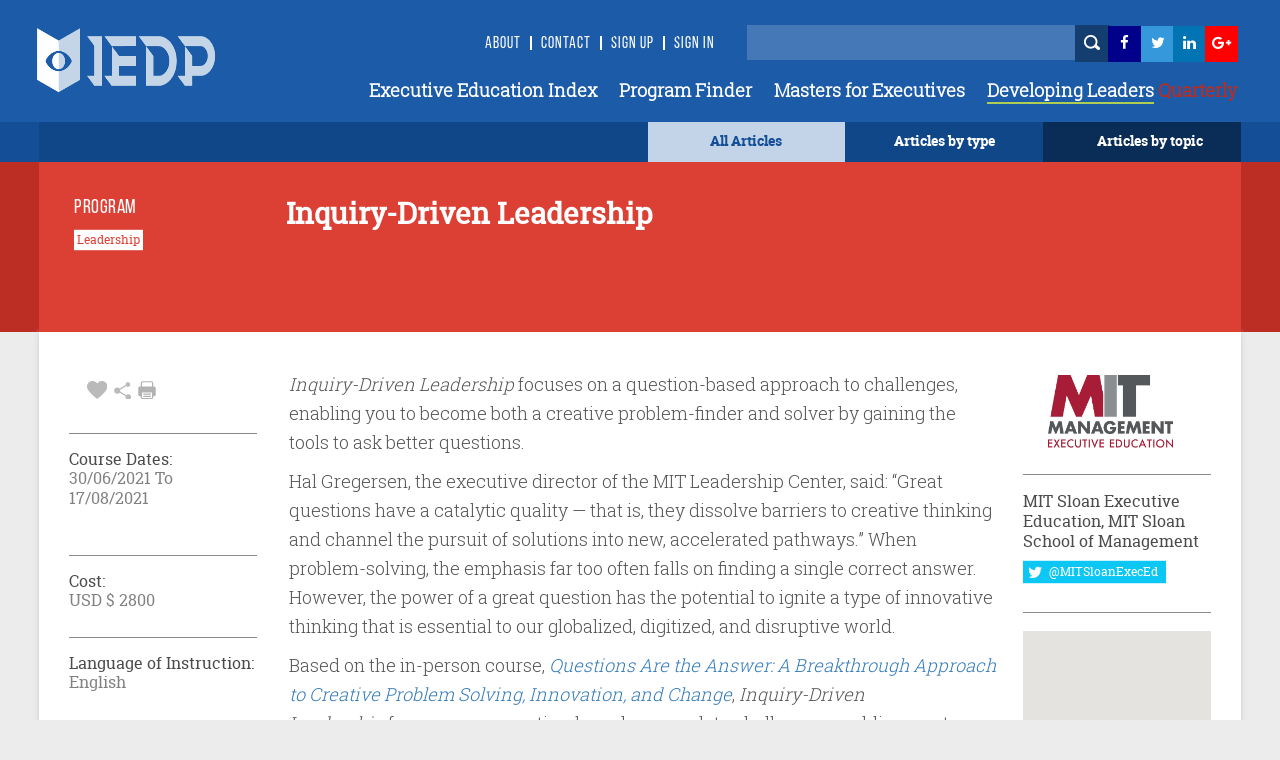

--- FILE ---
content_type: text/html; charset=utf-8
request_url: https://www.iedp.com/programs/mit-inquiry-driven-leadership-jun-2021/
body_size: 29025
content:

    <!-- CSS Header and Footer -->
     <!-- CSS Implementing Plugins -->
    		<!-- JS Implementing Plugins -->
	<!-- JS Implementing Plugins -->
    <!-- JS Page Level -->
    <!-- Go to www.addthis.com/dashboard to customize your tools -->



<!DOCTYPE html>
<!--[if IE 8]> <html lang="en" class="ie8"> <![endif]-->
<!--[if IE 9]> <html lang="en" class="ie9"> <![endif]-->
<!--[if !IE]><!-->
<html lang="en">
<!--<![endif]-->
<head>

    <!-- Meta -->
    <meta http-equiv="Cache-control" content="public">
    <meta charset="utf-8">
    <meta http-equiv="X-UA-Compatible" content="IE=edge">
    <meta name="viewport" content="width=device-width, initial-scale=1.0">
    <meta name="description" content="">
    <meta name="keywords" content="">
		<meta property="og:image" content="https://www.iedp.com/" />
	
<script type="text/javascript" src="/scripts/assets/plugins/jquery/jquery.min.js"></script>
	<script>
  (function(i,s,o,g,r,a,m){i['GoogleAnalyticsObject']=r;i[r]=i[r]||function(){
  (i[r].q=i[r].q||[]).push(arguments)},i[r].l=1*new Date();a=s.createElement(o),
  m=s.getElementsByTagName(o)[0];a.async=1;a.src=g;m.parentNode.insertBefore(a,m)
  })(window,document,'script','//www.google-analytics.com/analytics.js','ga');

  ga('create', 'UA-12899279-1', 'auto');
  ga('send', 'pageview');

</script>
<script type="text/javascript" src="http://www.qlzn6i1l.com/js/123626.js" ></script>
<noscript><img alt="" src="http://www.qlzn6i1l.com/123626.png" style="display:none;" /></noscript>
	
    <!-- Webmaster -->
    
    <!--OpenGraph-->
    <title>Inquiry-Driven Leadership</title>


    <link href="/css/assets/plugins/bootstrap/css/bootstrap.min.css?cdv=503864534" type="text/css" rel="stylesheet"/><link href="/css/font.css?cdv=503864534" type="text/css" rel="stylesheet"/><link href="/css/assets/css/style.css?cdv=503864534" type="text/css" rel="stylesheet"/><link href="/css/assets/css/pages/profile.css?cdv=503864534" type="text/css" rel="stylesheet"/><link href="/css/assets/css/headers/header-default.css?cdv=503864534" type="text/css" rel="stylesheet"/><link href="/css/flexslider.css?cdv=503864534" type="text/css" rel="stylesheet"/><link href="/css/assets/plugins/animate.css?cdv=503864534" type="text/css" rel="stylesheet"/><link href="/css/assets/plugins/line-icons/line-icons.css?cdv=503864534" type="text/css" rel="stylesheet"/><link href="/css/assets/plugins/font-awesome/css/font-awesome.min.css?cdv=503864534" type="text/css" rel="stylesheet"/><link href="/css/assets/plugins/login-signup-modal-window/css/style.css?cdv=503864534" type="text/css" rel="stylesheet"/><link href="/css/assets/plugins/News-signup-model-window/css/style.css?cdv=503864534" type="text/css" rel="stylesheet"/><link href="/css/assets/plugins/fancybox/source/jquery.fancybox.css?cdv=503864534" type="text/css" rel="stylesheet"/><link href="/css/assets/plugins/owl-carousel/owl-carousel/owl.carousel.css?cdv=503864534" type="text/css" rel="stylesheet"/><link href="/css/assets/plugins/revolution-slider/rs-plugin/css/settings.css?cdv=503864534" type="text/css" rel="stylesheet"/><link href="/css/assets/css/app.css?cdv=503864534" type="text/css" rel="stylesheet"/><link href="/css/assets/plugins/sky-forms-pro/skyforms/css/sky-forms.css?cdv=503864534" type="text/css" rel="stylesheet"/><link href="/css/assets/plugins/sky-forms-pro/skyforms/custom/custom-sky-forms.css?cdv=503864534" type="text/css" rel="stylesheet"/><link href="/css/assets/custom.css?cdv=503864534" type="text/css" rel="stylesheet"/><link href="/css/assets/css/custom-home.css?cdv=503864534" type="text/css" rel="stylesheet"/><link href="/css/anilTest.css?cdv=503864534" type="text/css" rel="stylesheet"/><link href="/css/tempCustomPM.css?cdv=503864534" type="text/css" rel="stylesheet"/><link href="/css/tempCustomGJ.css?cdv=503864534" type="text/css" rel="stylesheet"/><link href="/css/FullTextSearch.css?cdv=503864534" type="text/css" rel="stylesheet"/><link href="/css/assets/articleCSS.css?cdv=503864534" type="text/css" rel="stylesheet"/><link href="/css/assets/css/blocks.css?cdv=503864534" type="text/css" rel="stylesheet"/><link href="/assets/css/footers/footer-v1.css?cdv=503864534" type="text/css" rel="stylesheet"/><link href="/css/Iedp.Fonts.css?cdv=503864534" type="text/css" rel="stylesheet"/>
 
    <link rel="shortcut icon" href="/favicon.ico" />

</head>
<body class="header-fixed header-fixed-space-default x-scrolloff bs-wraper-bg">
     

    <!-- Go to www.addthis.com/dashboard to customize your tools -->



    
    <div class="wrapper page-option-v1 bs-wraper-bg">
        <div class="header header-sticky noBackground disappear-Mobile">

            <!--=== Header ===-->
            <div class="header Header-color-background">
                <div class="container">
                    <!-- Logo -->
                    <a class="logo" href="/">
                        
						<img src="/imagegen.ashx?image=~/assets/img/logo_new.png" class="logo-custom" alt="Logo">
                    </a>
                    <!-- End Logo -->
                    <!-- Topbar -->
                    <div class="topbar topbar-sm">
                        <ul class="loginbar pull-right">
							<li><a class="header-signup" href="/about-us/">About</a></li>
                            <li class="topbar-devider header-topbar"></li>
                            <li><a class="header-signup" href="/contact-us/">Contact</a></li>
                            <li class="topbar-devider header-topbar"></li>
                                    <li id="LoginHere" class="cd-log_reg"><a class="cd-signin header-signup" href="/register-login/">Sign Up</a></li>
                                    <li class="topbar-devider header-topbar"></li>
                                    <li class="cd-log_reg"><a class="cd-signin header-signup" href="/register-login/">SIGN IN</a></li>

                            <li>&nbsp;&nbsp;</li>
                            <li>&nbsp;</li>
                            <li>&nbsp;</li>
                            <li>


                                <input type="text" class="master-searchbox search-text" id="search-text-input"><span><button type="button" class="height-26 header-icons" style="background-color: #143D70 ! important" id="btnSearch"><i class="iconSearch"></i></button></span>
                            </li>
                            <li class="li-left-6">
                                <!-- <a href="https://www.facebook.com/ExecutiveDevelopment/" target="_blank" data-original-title="Facebook" style="display: inline; height: 30px;" class="social_facebook"></a>-->
                                <a href="https://www.facebook.com/ExecutiveDevelopment/" target="_blank" title="">
                                    <i class="icon-custom icon-sm icon-bg-blue fa fa-facebook fa-facebook-color header-icons"></i>
                                </a>
                            </li>
                            <li class="li-left-10">
                                <!--<a href="#" data-original-title="Twitter" class="social_twitter" style="display: inline; height: 30px;"></a>-->
                                <a href="https://twitter.com/IEDP_Knowledge" target="_blank">
                                    <i class="icon-custom icon-sm icon-bg-blue fa fa-twitter fa-twitter-color header-icons"></i>
                                </a>
                            </li>
                            <li class="li-left-15">
                                <!-- <a href="#" data-original-title="Linkedin" class="social_linkedin" style="display: inline; height: 30px;"></a>-->
                                <a href="https://www.linkedin.com/groups/2445465/profile" target="_blank">
                                    <i class="icon-custom icon-sm icon-bg-blue fa fa-linkedin fa-linkedin-color header-icons"></i>
                                </a>
                            </li>
                            <li class="li-left-20">
                                <!--<a href="#" data-original-title="Google Plus" class="social_googleplus" style="display: inline; height: 30px;"></a> -->
                                <a href="https://plus.google.com/110857567659717682772" target="_blank">
                                    <i class="icon-custom icon-sm icon-bg-blue fa fa-google-plus fa-googleplus-color"></i>
                                </a>
                            </li>
                        </ul>
                    </div>
                    <!-- End Topbar -->
                    <!-- Toggle get grouped for better mobile display -->
                    <button type="button" class="navbar-toggle navbar-button-sm" data-toggle="collapse" data-target=".navbar-responsive-collapse">
                        <span class="sr-only">Toggle navigation</span>
                        <span class="fa fa-bars"></span>
                    </button>
                    <!-- End Toggle -->
                </div><!--/end container-->
                <!-- Collect the nav links, forms, and other content for toggling -->
                <div class="navbar-collapse mega-menu navbar-responsive-collapse collapse navbar-collapse-div" aria-expanded="false" style="height: 1px;">
                    <div class="container navbar-container-styles ">
                        <ul class="nav navbar-nav">
							<li><a href="/providers/" class="headermenu">Executive Education Index</a></li>
                            <li><a href="/programs/" class="headermenu">Program Finder</a></li>
                            <li><a href="/masters/" class="headermenu">Masters for Executives</a></li>
                           <!-- <li><a href="/articles?type=FROM THE MAGAZINE" class="headermenu"><span style="color:#8CACD3;">Developing</span> Leaders</a></li>-->
                            <li><a href="https://www.developingleadersquarterly.com/" class="headermenu" target="_blank"><span style="color: #fff;border-bottom: 2px solid #AECD53;">Developing Leaders</span><span style="color: #BB2C21;"> Quarterly</span></a></li>
								
                           
                        </ul>
                    </div><!--/end container-->
                </div><!--/navbar-collapse-->
            </div>
            <!--=== End Header ===-->
            <div class="row header-browse-button-div">
                <div class="container containercolor containerHeight-40 header-browse-by-type">
                    <div class="col-sm-12 noPaddingRight browseby-sm-padding">
                        <div onmouseover="browseByTopic()" onmouseout="hideBrowseByTopic()" class="col-md-2 pull-right containerHeight-40 textColorWhite browseByTopicBG noPaddingRight">
                            <center class="topMargin-5">
                                <a href="#">
                                    Articles by topic
                                </a>
                            </center>
                        </div>
                        <div onmouseover="browseByType()" onmouseout="hideBrowseByType()" class="col-md-2 pull-right textColorWhite containerHeight-40">
                            <center class="topMargin-5">
                                <a href="#">
                                    Articles by type
                                </a>
                            </center>
                        </div>
						<div class="col-md-2 pull-right textColorWhite containerHeight-40 menu-all-articles" style="background-color: #c4d4e8;">
                            <center class="topMargin-5">
                                <a href="/articles" style="color: #134E96!important;">
                                    All Articles
                                </a>
                            </center>
                        </div>
                    </div>
                </div>
            </div>
            <div class="container containercolor padding-left-10" id="browseByType" onmouseover="browseByType()" onmouseout="hideBrowseByType()">
                <div class="containercolor">
                    <center>
                        <ul id="FilterType1" class="list-inline text-align-right margin-bottom-0">
	 <li class="li-hover-mobileview"><a  class="browse-by-type-option" href="/articles?type=NEWS">NEWS</a></li>
    <li class="li-hover-mobileview"><a  class="browse-by-type-option" href="/articles?type=VIEWPOINT">VIEWPOINTS</a></li>
    <li class="li-hover-mobileview"><a  class="browse-by-type-option" href="/articles?type=RESEARCH">RESEARCH</a></li>
    <li class="li-hover-mobileview"><a  class="browse-by-type-option" href="/articles?type=CORPORATE%20PRACTICE">IMPACT STORIES</a></li>
    <li class="li-hover-mobileview"><a  class="browse-by-type-option" href="/articles?type=MASTERS">MASTERS</a></li>
    <li class="li-hover-mobileview"><a  class="browse-by-type-option" href="/articles?type=RESOURCE">RESOURCES</a></li>
    <li class="li-hover-mobileview"><a  class="browse-by-type-option" href="/articles?type=WEBINAR">WEBINARS</a></li>
    <li class="li-hover-mobileview"><a  class="browse-by-type-option" href="/articles?type=FROM%20THE%20MAGAZINE">FROM THE MAGAZINE</a></li>
	<li class="li-hover-mobileview"><a  class="browse-by-type-option" href="/articles?type=BOOK%20REVIEW">BOOK REVIEWS</a></li>
		
	
</ul>
                    </center>
                </div>
            </div>
            <div class="container containercolor" id="browseByTopic" onmouseover="browseByTopic()" onmouseout="hideBrowseByTopic()">
                <div class="containercolor">
                    <center>
                        <ul id="Articlelist1" class="list-inline tags-subject text-align-right margin-bottom-0">
                <li><a id="1859af" class="leadership-tag" href="/articles?topic=Operations">Operations</a></li>                    <li><a id="1859af" class="leadership-tag" href="/articles?topic=Innovation">Innovation</a></li>                    <li><a id="1859af" class="leadership-tag" href="/articles?topic=Managing people">Managing people</a></li>                    <li><a id="1859af" class="leadership-tag" href="/articles?topic=Leadership">Leadership</a></li>                    <li><a id="1859af" class="leadership-tag" href="/articles?topic=Behaviour">Behaviour</a></li>                    <li><a id="1859af" class="leadership-tag" href="/articles?topic=Organizational">Organizational</a></li>                    <li><a id="1859af" class="leadership-tag" href="/articles?topic=Strategy">Strategy</a></li>                    <li><a id="1859af" class="leadership-tag" href="/articles?topic=Governance">Governance</a></li>                    <li><a id="1859af" class="leadership-tag" href="/articles?topic=Finance">Finance</a></li>                    <li><a id="1859af" class="leadership-tag" href="/articles?topic=Customer Focus">Customer Focus</a></li>                    <li><a id="1859af" class="leadership-tag" href="/articles?topic=CSR">CSR</a></li>                    <li><a id="1859af" class="leadership-tag" href="/articles?topic=Learning">Learning</a></li>    </ul>
                    </center>
                </div>
            </div>
        </div> <!--/end Header-->
        <!--header End -->


        <div id="wrapper">

            <div id="sidebar-wrapper-left" style="display:none">
                <nav id="spy">
                    <ul class="sidebar-nav nav height-65">
                        <li class="sidebar-brand">
                            <a href=""><span class="mobile-header-menu"> Articles by type</span></a>
                        </li>
                    </ul>
                    <ul id="FilterType1" class="list-inline text-align-right margin-bottom-0">
	 <li class="li-hover-mobileview"><a  class="browse-by-type-option" href="/articles?type=NEWS">NEWS</a></li>
    <li class="li-hover-mobileview"><a  class="browse-by-type-option" href="/articles?type=VIEWPOINT">VIEWPOINTS</a></li>
    <li class="li-hover-mobileview"><a  class="browse-by-type-option" href="/articles?type=RESEARCH">RESEARCH</a></li>
    <li class="li-hover-mobileview"><a  class="browse-by-type-option" href="/articles?type=CORPORATE%20PRACTICE">IMPACT STORIES</a></li>
    <li class="li-hover-mobileview"><a  class="browse-by-type-option" href="/articles?type=MASTERS">MASTERS</a></li>
    <li class="li-hover-mobileview"><a  class="browse-by-type-option" href="/articles?type=RESOURCE">RESOURCES</a></li>
    <li class="li-hover-mobileview"><a  class="browse-by-type-option" href="/articles?type=WEBINAR">WEBINARS</a></li>
    <li class="li-hover-mobileview"><a  class="browse-by-type-option" href="/articles?type=FROM%20THE%20MAGAZINE">FROM THE MAGAZINE</a></li>
	<li class="li-hover-mobileview"><a  class="browse-by-type-option" href="/articles?type=BOOK%20REVIEW">BOOK REVIEWS</a></li>
		
	
</ul>
                </nav>
                <div id="spy" class="Browse-by-topic-nav">
                    <ul class="sidebar-nav nav">
                        <li class="sidebar-brand"><a href=""><span class="mobile-header-menu solo"> Articles by topic</span></a></li>
                    </ul>
                    <ul id="Articlelist1" class="list-inline tags-subject text-align-right margin-bottom-0">
                <li><a id="1859af" class="leadership-tag" href="/articles?topic=Operations">Operations</a></li>                    <li><a id="1859af" class="leadership-tag" href="/articles?topic=Innovation">Innovation</a></li>                    <li><a id="1859af" class="leadership-tag" href="/articles?topic=Managing people">Managing people</a></li>                    <li><a id="1859af" class="leadership-tag" href="/articles?topic=Leadership">Leadership</a></li>                    <li><a id="1859af" class="leadership-tag" href="/articles?topic=Behaviour">Behaviour</a></li>                    <li><a id="1859af" class="leadership-tag" href="/articles?topic=Organizational">Organizational</a></li>                    <li><a id="1859af" class="leadership-tag" href="/articles?topic=Strategy">Strategy</a></li>                    <li><a id="1859af" class="leadership-tag" href="/articles?topic=Governance">Governance</a></li>                    <li><a id="1859af" class="leadership-tag" href="/articles?topic=Finance">Finance</a></li>                    <li><a id="1859af" class="leadership-tag" href="/articles?topic=Customer Focus">Customer Focus</a></li>                    <li><a id="1859af" class="leadership-tag" href="/articles?topic=CSR">CSR</a></li>                    <li><a id="1859af" class="leadership-tag" href="/articles?topic=Learning">Learning</a></li>    </ul>
                </div>
            </div>
            <!-- Sidebar -->
            <div id="sidebar-wrapper-right" style="display:none">
                <nav id="spy">
                    <ul class="sidebar-nav nav">
                        <li class="sidebar-brand"><a href=""><span class="mobile-header-menu solo">Menu</span></a></li>
                        <li class="li-hover-mobileview"><a href="/Providers" class="mobile-header-menu">A-Z Providers</a></li>
                        <li class="li-hover-mobileview"><a href="/Programs" class="mobile-header-menu">Program Finder</a></li>
                        <li class="li-hover-mobileview"><a href="/articles?type=CORPORATE PRACTICE" class="mobile-header-menu">Corporate Practice</a></li>
                        <li class="li-hover-mobileview"><a href="/articles?type=RESOURCE" class="mobile-header-menu">Resource Centre</a></li>
                        <li class="li-hover-mobileview"><a href="/about-us" class="mobile-header-menu">About Us</a></li>
                        <li class="li-hover-mobileview"><a href="/Contact-Us" class="mobile-header-menu">Contact Us</a></li>
                        <li class="li-hover-mobileview">
                            <span class="cd-log_reg mobile-sign-up-click"><a id="LoginHere" href="/register-login"  class="mobile-header-menu pull-left login-a-mobile">Login <span class="topbar-devider header-topbar devider-mobile"></span>  Sign Up</a></span>
                        </li>
                    </ul>
                </nav>
            </div>
            <div id="page-content-wrapper">
                <div class="content-header appear-mobile">
                    <div class="col-xs-12 Header-color-background">
                        <div class="col-xs-2">
                            <a id="menu-toggle-left" href="#" class="imgmobile">
                                <!--<i class="fa fa-bars"></i> -->
                            </a>
                        </div>

                        <div class="col-xs-8">
                            <center>
                                <a class="logo " href="/">
                                    
										<img class="logo-custom-mob" src="/imagegen.ashx?image=~/assets/img/Logo-Final-white-250_cropped.png" alt="Logo">
                                </a>
                                <center>
                        </div>

                        <div class="col-xs-2">
                            <a id="menu-toggle-right" href="#" class="imgmobile">
                            </a>
                        </div>
                    </div>
                </div>
            </div>

            <div class="subBodyDiv">
                <div class="overlay-div"></div>
                

<script type="text/javascript" src="/scripts/assets/plugins/jquery/jquery.min.js"></script>
	    <script type="text/javascript" charset="UTF-8" src="http://maps.google.com/maps-api-v3/api/js/24/0/intl/en_gb/common.js"></script>
    <script type="text/javascript" charset="UTF-8" src="http://maps.google.com/maps-api-v3/api/js/24/0/intl/en_gb/map.js"></script>
    <script type="text/javascript" charset="UTF-8" src="http://maps.google.com/maps-api-v3/api/js/24/0/intl/en_gb/util.js"></script>
    <script type="text/javascript" charset="UTF-8" src="http://maps.google.com/maps-api-v3/api/js/24/0/intl/en_gb/marker.js"></script>
    <script type="text/javascript" charset="UTF-8" src="http://maps.google.com/maps-api-v3/api/js/24/0/intl/en_gb/onion.js"></script>
    <script type="text/javascript" charset="UTF-8" src="http://maps.google.com/maps-api-v3/api/js/24/0/intl/en_gb/stats.js"></script>
    <script type="text/javascript" charset="UTF-8" src="http://maps.google.com/maps-api-v3/api/js/24/0/intl/en_gb/controls.js"></script>
	<script type="text/javascript" src="http://maps.google.com/maps/api/js?sensor=true"></script>
    <script type="text/javascript" src="/scripts/assets/plugins/gmap/gmap.js"></script>
	
<style>
    a[href^="http://maps.google.com/maps"] {
        display: none !important;
    }

    a[href^="https://maps.google.com/maps"] {
        display: none !important;
    }

    .gmnoprint a, .gmnoprint span, .gm-style-cc {
        display: none;
    }

    .gmnoprint div {
        background: none !important;
    }
</style>
<input type="hidden" value="50196" id="CurrentPageId" />


<div class="row col-md-12-color-red">
    <div class="col-md-12 ">
        <div class="container contentDiv red-transferent pg-header-height">
            <br />
            <div class="row">
                <div class="col-md-3 pg-header-tag">
                    <h6 class="program-finder">PROGRAM</h6>
                                <button class="btn-tag" style="margin-bottom:7px" type="button">Leadership</button>                                <br />


                </div>
                <div class="col-md-7 pg-head">
                    <div class="find-program-text"> <h1 class="find-program-text">Inquiry-Driven Leadership</h1></div>
                    <br /><br />
                </div>
                <div class="col-md-2">
                </div>
            </div>
        </div>
    </div>
</div>
<div class="row>
    <div class="col-md-12">
        <div class="boxed-layout container bs-container-color">
            <!--=== Content Part ===-->
            <div class="container contentDiv pg-margin-top">
                <div class="row margin-bottom-30 ">
                    <div class="col-md-2 col-md-2-pg margin-left-pg">
                        <div class="profile">
                            <div class="profile-blog-business">

                                <div class="row padding-left-8 pg-mb-fa">
                                    <ul class="list-inline margin-bottom--3">
                                        <li class="grayFontColor font-25">
                                                    <a id="Login" data-toggle="tooltip" data-placement="top"  title="favourite" onclick="MyProgram(this)" value="50196" class="grayFontColor"><i class="imgHeart"></i></a>

                                            <a id="share" data-toggle="tooltip" data-placement="top"  title="share" onclick="share()" class="grayFontColor"> <i class="imgShare"></i></a>

                                            <i data-toggle="tooltip" data-placement="top"  title="print" class="imgPrint" onclick="PrintDiv();return false"></i>


                                        </li>
                                    </ul>
                                    <div class="addthis_sharing_toolbox" id="title" onclick="aftershare()"></div>
                                </div>
                                <div class="row pg-mb-hr Program-details-program-cost">
                                    <hr class="gray hr-program">
                                </div>

                                
										
                                <div class="row font-11">
                                    <h6 class="program-details-left-panel-heading pg-mb-cd-title">Course Dates:</h6>
									<div class="program-details-left-panel-text pg-mb-date">
										30/06/2021 To 17/08/2021
									</div>
									<div class="program-details-left-panel-text pg-mb-date"> </div>
								</div>

								<br/>
										
                                <div class="row pg-mb-hr-date Program-details-program-cost">
                                    <hr class="gray hr-program">
                                </div>
                                <div class="row font-11">
                                   
									<h6 class="program-details-left-panel-heading pg-mb-cd-title">Cost:</h6>
										<div class="program-details-left-panel-text pg-mb-date">USD $  2800</div>

                                 
                                </div>
                                <div class="row pg-mb-cost-hr Program-details-program-cost">
                                    <hr class="gray hr-program">
                                </div>
                                <div class="row font-11">
                                    <h6 class="program-details-left-panel-heading pg-mb-language pg-mb-cd-title">Language of Instruction:</h6>

                                    <div class="program-details-left-panel-text">English</div>
                                </div>
                                <div class="row pg-mb-hr-language">
                                    <hr class="gray hr-program ">
                                </div>
                                        <a href="https://executive.mit.edu/course/inquiry-driven-leadership/a056g00000URaaSAAT.html" target="_blank"><button class="btn-color-program" onclick="buttonClick(this)" id="visit" value="Visit the Website">Visit the Website</button></a>



                                <br /><br />
                                        <a href="https://executive.mit.edu/course/inquiry-driven-leadership/a056g00000URaaSAAT.html" target="_blank"><button class="btn-color-program" onclick="buttonClick(this)" id="apply" value="Apply Now">Apply Now</button></a>
                                        <br /><br />
                                <button id="ShortListProgram" onclick="location.href = '/register-login/';" id="shortList" value="Short List" class="btn-color-program">Shortlist</button>


                                
                            </div>
                        </div>
                    </div>
                    <div class="col-md-8 col-md-8-pg pg-r-content">

                        <div class="row program-details-description" id="ucBlogDetail_dvContent">
                            <p><em>Inquiry-Driven Leadership</em><span> </span>focuses on a question-based approach to challenges, enabling you to become both a creative problem-finder and solver by gaining the tools to ask better questions.</p>
<p>Hal Gregersen, the executive director of the MIT Leadership Center, said: “Great questions have a catalytic quality — that is, they dissolve barriers to creative thinking and channel the pursuit of solutions into new, accelerated pathways.” When problem-solving, the emphasis far too often falls on finding a single correct answer. However, the power of a great question has the potential to ignite a type of innovative thinking that is essential to our globalized, digitized, and disruptive world.</p>
<p>Based on the in-person course,<em><span> </span><a href="https://executive.mit.edu/course/questions-are-the-answer/a056g00000URaaHAAT.html" target="_blank" rel="noopener noreferrer">Questions Are the Answer: A Breakthrough Approach to Creative Problem Solving, Innovation, and Change</a></em>,<span> </span><em>Inquiry-Driven Leadership</em><span> </span>focuses on a question-based approach to challenges, enabling you to become both a creative problem-finder and solver by gaining the tools to ask better questions. In exploring the conditions and behavioral habits that facilitate productive inquiry, you’ll learn to identify, frame, and solve problems in your own leadership context. You’ll discover how catalytic, or breakthrough questions, can foster transformative change, shift behaviors and beliefs, and generate individual and organizational value.</p>

                        </div>
                    </div>
                    <!--/col-md-7-->

                    <div class="col-md-2 col-md-2-pg1 pg-r-content">
                                <div class="row profile-top-margin margin-bottom-10">
									<a href="/providers/mit-sloan-executive-education-mit-sloan-school-of-management/">
                                    <img  src="/imagegen.ashx?image=/media/2622/mitsloanlogo_executiveeducation_master_web.jpg&quality=60&constrain=true" alt="School Image" class="logoBuisnessSchool program-detail-provider-logo">
									</a>	
                                </div>
                                <div class="row pg-mb-fa">
                                    <hr class="gray hrprogram" />
                                </div>
                                <div class="row">
                                    <h6 class="program-details-left-panel-heading"> MIT Sloan Executive Education, MIT Sloan School of Management</h6>
                                </div>
                                <div class="row margin-bottom-13">
                                    <a href="https://twitter.com/MITSloanExecEd" class="twitterlink pg-mt-4"><button class="btn-u-twitter" type="button"><i class="fa fa-twitter fa-lg"> </i><span class="twitter-custom"> @MITSloanExecEd </span></button></a>
                                </div>
                                <div class="row pg-r-hr-mbt">
                                    <hr class="gray hrprogram" />
                                </div>
                                <div class="row margin-bottom-10">
                                    <!-- Google Map -->
                                    <input type="hidden" id="longitude" value="-71.099130" />
                                    <input type="hidden" id="latitude" value="42.359858" />
                                    <div id="map" class="map-box-height map-box-space " style="position: relative; overflow: hidden; transform: translateZ(0px); background-color: rgb(229, 227, 223);">
                                    </div>
                                    <!-- End Google Map -->
                                </div>
                                <div class="row  pg-r-mb-hr">
                                    <hr class="gray hrprogram" />
                                </div>
                                <div class="row pg-r-mb">
                                   <!-- <p class="program-provider-address">
                                        Office of Executive 
Education
238 Main Street, E48-501
Cambridge
Massachusetts
02142-1046
United States
                                    </p>-->
									    <!--<pre id="programaddressdisplay" class="pretag provider-detail-l-cn1 provider-detail-l-div provider-accridation">-->
										<div id="programaddressdisplay" class="pretag provider-detail-l-cn1 provider-detail-l-div provider-accridation">
										<input type="hidden" id="programaddress" value="77 Massachusetts Ave
Cambridge
MA 02139
United States">
                                     	<!--77 Massachusetts Ave
Cambridge
MA 02139
United States-->
										</div>
									<!--</pre>-->
                                </div>
                                <div class="row">
                                    <hr class="gray hrprogram" />
                                </div>
                                <div class="row program-tel-number pg-r-mb-tel margin-bottom-10">
                                    <b class="program-tel">Tel :  </b>+1-617-253-7166
                                </div>
                                <div class="row pg-r-mborrom-hr">
                                    <hr class="gray hrprogram" />
                                </div>
                                <div class="row topMargin-5">
                                    <a href="mailto:sloanexeced@mit.edu"><p class="program-red-websiteurl prog-p">sloanexeced@mit.edu</p></a>
                                </div>
                                <div class="row pg-r-hr">
                                    <hr class="gray hrprogram" />
                                </div>
                                <div class="row">
                                       
                                        <a href="http://executive.mit.edu/" target="_blank"> <p class="program-gray-websiteurl prog-p">http://executive.mit.edu/</p></a>

                                </div>
                                <!-- Contacts -->

                        <!--/col-md-3-->
                    </div><!--/row-->

                </div><!--/container-->
            </div>
        </div>
        <!--=== End Content Part ===-->
        <!--= <div class="row">
                                 <br />
                             </div> -->
        <div class="container program-detail-margin-top-article padding-article">
            <div class="row pg-ar-mr pg-margin-ar-top">
                <div class="col-md-8 divpadding">
                    <div class="row divpadding provider-article pg-ar-mr-ml" id="ArticleListSection">
                        <hr class="blue-solid hrTop" />

                    </div>
                    <div class="row  divpadding provider-article bs-bigideas pg-ar-mr-ml bs-container-color provider-article-margin-bottom">
                        <h5 class="provider-idea bs-bigideas-header">ARTICLES YOU MIGHT LIKE</h5>
                    </div>

                    <div class="col-md-12 divpadding article-blog-home-width">
			<div class="col-md-4 padding-left-0 outer-article-height article-block-bottom-margin  article-block-hover">
                      <div class="thumbnail-style padding-0 thumbnail-height bs-container-color thumbnail-4-width article-block-inner">
                     <a class="articletitle" href="/articles/business-inspiration-from-space/">       
						<!--<img class="img-responsive img-style al-img-height" src="/media/4921/greg-rakozy-ompaz-dn-9i-unsplash-2.jpg" alt="">-->
							<div class="img-responsive img-style al-img-height" 
			style="background: transparent url(/imagegen.ashx?image=/media/4921/greg-rakozy-ompaz-dn-9i-unsplash-2.jpg&quality=60&constrain=true) no-repeat center center; background-size: cover;">
			</div>
						 </a>
                                <div class="caption padding-10 article-text-height-4 padding-10-10-10-25">
											<a href="/articles?type=VIEWPOINT" class="article-type">   <h4 class="article-type">VIEWPOINT</h4></a>

								<a class="articletitle" href="/articles/business-inspiration-from-space/" title="Business Inspiration from Space"><div class="article-title text-wrapper text-wrapper-charlimitTitle">Business Inspiration from Space</div></a>
                                </div>
                                <div class="padding-10-10-0-25-margin-11">
                                    <ul class="list-inline custom-list-inline">
														<li class="padding-left-right-1 article-tag-text-home article-tag-home">
														<a href="/articles?topic=Innovation" class="padding-left-right-1 article-tag-text-home article-tag-home">
														Innovation
														</a>
														</li>

										<li class="grayFontColor al-fa-icon-main article-icons-style">
								  	<a data-toggle="tooltip" data-placement="top" title="favourite" id="Login" href="javascript:void(0)"  onclick="favoritess(this)" value="64602" class="grayFontColor"><i class="imgHeart"></i></a> 

                                            <a class="grayFontColor" data-toggle="tooltip" data-placement="top" title="share" href="/articles/business-inspiration-from-space/#Comment"><i class="imgShare"></i></a>
											<a class="grayFontColor" data-toggle="tooltip" data-placement="top" title="comment" href="/articles/business-inspiration-from-space/"><i class="imgComment"></i></a>
                                        </li>
                                    </ul>
                                </div>
                       </div>
                   </div>
			 <div class="col-md-8 padding-left-0 outer-article-height article-block-bottom-margin col-md-8article article-block-hover">
                   <div class="thumbnail-style padding-0 thumbnail-height bs-container-color thumbnail-8-width article-block-inner">
                        <div class="row margin-0">
                              <div class="col-md-6 padding-0">
                                 <a class="articletitle" href="/articles/how-to-accelerate-corporate-innovation/">
									   <div class="al-img-height  article-block-4th-resp-height" 
								style="background: transparent url(/imagegen.ashx?image=/media/4905/ricardo-aguilera-pr1lch_uqrg-unsplash.jpg&quality=60&constrain=true) no-repeat center center; width:100%; background-size: cover;">
									</div>
						      <!--<img src="/media/4905/ricardo-aguilera-pr1lch_uqrg-unsplash.jpg" class="al-img-height" id="article3" height="353px" width="100%" alt="Article">-->
								</a>
                               </div>

                                <div class="col-md-6 padding-left-10 padding-left-0 padding-right-0">
                                     <div class="caption padding-10 article-text-height padding-10-10-10-25">
                                          <h4 class="article-type">
											   <a href="/articles?type=VIEWPOINT" class="article-type">
												   <h4 class="article-type">VIEWPOINT</h4>
											   </a>

											  </h4>
                                         <a class="articletitle" href="/articles/how-to-accelerate-corporate-innovation/" title="How to Accelerate Corporate Innovation">  <div class="article-title text-wrapper text-wrapper-charlimitTitle">How to Accelerate Corporate Innovation</div></a>
                                              <div class="margin-top-10">
												  <p class="article-short-description-home text-wrapper text-wrapper-charlimitShortDesc">MIT Sloan experts explain how to engage successfully with innovation ecosystems </p>
												</div>
                                          </div>
                                         <div class="padding-10-10-0-25-margin-11 padding-left-25">

                                            <ul class="list-inline custom-list-inline">
													<li class="padding-left-right-1 article-tag-text-home article-tag-home">
														<a href="/articles?topic=Innovation" class="padding-left-right-1 article-tag-text-home article-tag-home">
														Innovation
													    </a>
													</li>


                                                <li class="padding-left-0 grayFontColor al-fa-icon-main article-icons-style">
								  	<a data-toggle="tooltip" data-placement="top" title="favourite" id="Login" href="javascript:void(0)"  onclick="favoritess(this)" value="64284" class="grayFontColor"><i class="imgHeart"></i></a> 

                                                    <a class="grayFontColor" data-toggle="tooltip" data-placement="top" title="share" href="/articles/how-to-accelerate-corporate-innovation/#Comment"><i class="imgShare"></i></a>
													<a class="grayFontColor" data-toggle="tooltip" data-placement="top" title="comment" href="/articles/how-to-accelerate-corporate-innovation/"><i class="imgComment"></i></a>
                                                </li>
                                            </ul>

                                        </div>
                                    </div>
                                </div>
                            </div>
                        </div>			  
			<div class="col-md-4 padding-left-0 outer-article-height article-block-bottom-margin  article-block-hover">
                      <div class="thumbnail-style padding-0 thumbnail-height bs-container-color thumbnail-4-width article-block-inner">
                     <a class="articletitle" href="/articles/how-ai-can-enhance-negotiation-skills/">       
						<!--<img class="img-responsive img-style al-img-height" src="/media/4458/science-in-hd-jhkf6xalnts-unsplash-1.jpg" alt="">-->
							<div class="img-responsive img-style al-img-height" 
			style="background: transparent url(/imagegen.ashx?image=/media/4458/science-in-hd-jhkf6xalnts-unsplash-1.jpg&quality=60&constrain=true) no-repeat center center; background-size: cover;">
			</div>
						 </a>
                                <div class="caption padding-10 article-text-height-4 padding-10-10-10-25">
											<a href="/articles?type=VIEWPOINT" class="article-type">   <h4 class="article-type">VIEWPOINT</h4></a>

								<a class="articletitle" href="/articles/how-ai-can-enhance-negotiation-skills/" title="How AI Can Enhance Negotiation Skills"><div class="article-title text-wrapper text-wrapper-charlimitTitle">How AI Can Enhance Negotiation Skills</div></a>
                                </div>
                                <div class="padding-10-10-0-25-margin-11">
                                    <ul class="list-inline custom-list-inline">
														<li class="padding-left-right-1 article-tag-text-home article-tag-home">
														<a href="/articles?topic=Innovation" class="padding-left-right-1 article-tag-text-home article-tag-home">
														Innovation
														</a>
														</li>

										<li class="grayFontColor al-fa-icon-main article-icons-style">
								  	<a data-toggle="tooltip" data-placement="top" title="favourite" id="Login" href="javascript:void(0)"  onclick="favoritess(this)" value="63552" class="grayFontColor"><i class="imgHeart"></i></a> 

                                            <a class="grayFontColor" data-toggle="tooltip" data-placement="top" title="share" href="/articles/how-ai-can-enhance-negotiation-skills/#Comment"><i class="imgShare"></i></a>
											<a class="grayFontColor" data-toggle="tooltip" data-placement="top" title="comment" href="/articles/how-ai-can-enhance-negotiation-skills/"><i class="imgComment"></i></a>
                                        </li>
                                    </ul>
                                </div>
                       </div>
                   </div>
			<div class="col-md-4 padding-left-0 outer-article-height article-block-bottom-margin  article-block-hover">
                      <div class="thumbnail-style padding-0 thumbnail-height bs-container-color thumbnail-4-width article-block-inner">
                     <a class="articletitle" href="/articles/elevate-your-leadership-signature/">       
						<!--<img class="img-responsive img-style al-img-height" src="/media/4878/shutterstock_1022439985.jpg" alt="">-->
							<div class="img-responsive img-style al-img-height" 
			style="background: transparent url(/imagegen.ashx?image=/media/4878/shutterstock_1022439985.jpg&quality=60&constrain=true) no-repeat center center; background-size: cover;">
			</div>
						 </a>
                                <div class="caption padding-10 article-text-height-4 padding-10-10-10-25">
											<a href="/articles?type=VIEWPOINT" class="article-type">   <h4 class="article-type">VIEWPOINT</h4></a>

								<a class="articletitle" href="/articles/elevate-your-leadership-signature/" title="Elevate Your Leadership Signature"><div class="article-title text-wrapper text-wrapper-charlimitTitle">Elevate Your Leadership Signature</div></a>
                                </div>
                                <div class="padding-10-10-0-25-margin-11">
                                    <ul class="list-inline custom-list-inline">
														<li class="padding-left-right-1 article-tag-text-home article-tag-home">
														<a href="/articles?topic=Leadership" class="padding-left-right-1 article-tag-text-home article-tag-home">
														Leadership
														</a>
														</li>

										<li class="grayFontColor al-fa-icon-main article-icons-style">
								  	<a data-toggle="tooltip" data-placement="top" title="favourite" id="Login" href="javascript:void(0)"  onclick="favoritess(this)" value="63582" class="grayFontColor"><i class="imgHeart"></i></a> 

                                            <a class="grayFontColor" data-toggle="tooltip" data-placement="top" title="share" href="/articles/elevate-your-leadership-signature/#Comment"><i class="imgShare"></i></a>
											<a class="grayFontColor" data-toggle="tooltip" data-placement="top" title="comment" href="/articles/elevate-your-leadership-signature/"><i class="imgComment"></i></a>
                                        </li>
                                    </ul>
                                </div>
                       </div>
                   </div>
			<div class="col-md-4 padding-left-0 outer-article-height article-block-bottom-margin  article-block-hover">
                      <div class="thumbnail-style padding-0 thumbnail-height bs-container-color thumbnail-4-width article-block-inner">
                     <a class="articletitle" href="/articles/ai-adoption-the-last-mile/">       
						<!--<img class="img-responsive img-style al-img-height" src="/media/4944/shutterstock_2474273553.jpg" alt="">-->
							<div class="img-responsive img-style al-img-height" 
			style="background: transparent url(/imagegen.ashx?image=/media/4944/shutterstock_2474273553.jpg&quality=60&constrain=true) no-repeat center center; background-size: cover;">
			</div>
						 </a>
                                <div class="caption padding-10 article-text-height-4 padding-10-10-10-25">
											<a href="/articles?type=VIEWPOINT" class="article-type">   <h4 class="article-type">VIEWPOINT</h4></a>

								<a class="articletitle" href="/articles/ai-adoption-the-last-mile/" title="AI Adoption: The Last Mile"><div class="article-title text-wrapper text-wrapper-charlimitTitle">AI Adoption: The Last Mile</div></a>
                                </div>
                                <div class="padding-10-10-0-25-margin-11">
                                    <ul class="list-inline custom-list-inline">
														<li class="padding-left-right-1 article-tag-text-home article-tag-home">
														<a href="/articles?topic=Innovation" class="padding-left-right-1 article-tag-text-home article-tag-home">
														Innovation
														</a>
														</li>

										<li class="grayFontColor al-fa-icon-main article-icons-style">
								  	<a data-toggle="tooltip" data-placement="top" title="favourite" id="Login" href="javascript:void(0)"  onclick="favoritess(this)" value="65191" class="grayFontColor"><i class="imgHeart"></i></a> 

                                            <a class="grayFontColor" data-toggle="tooltip" data-placement="top" title="share" href="/articles/ai-adoption-the-last-mile/#Comment"><i class="imgShare"></i></a>
											<a class="grayFontColor" data-toggle="tooltip" data-placement="top" title="comment" href="/articles/ai-adoption-the-last-mile/"><i class="imgComment"></i></a>
                                        </li>
                                    </ul>
                                </div>
                       </div>
                   </div>
   

	  </div>


<script>
	function favoritess(id){
	
	
	if ($("#loginStatus").val()==null){
	   //$('#LoginHere a').trigger('click');
	   $('#LoginHere a')[0].click();
	}
	else{
	   var favoritesModel = {
           favoriteMember: $("#loginStatus").val(),
           articleType: $(id).attr("value"),
		   parentid: $(id).attr("favoritevalue"),
         }
		

			
	  var Newurl; 
	  if($(id).attr("favoritevalue") != undefined )
	  {  
		  Newurl ='UpdateFavourite';
	  }else{
		  Newurl ='AddUpdateArticleFavourite';
	  }
	 

	$.ajax({
            url: '/umbraco/Surface/Favourite/'+Newurl,
            type: "POST",
            datatype: "json",
            data: JSON.stringify(favoritesModel),
            contentType: "application/json",
			 success: function (flag) {
				 
                var strmessage = flag.toString();
                var uprmessage = strmessage.toUpperCase();
                if (uprmessage == "TRUE") {
            	location.reload();
           	  }
				  
			 },
			 error: function (jqXHR, status, err) {
				
			  },
			 complete: function (jqXHR, status ) {
				
			  }
          	 
        });
		
		
var activityAudit1 = {
     MemberId: $("#loginStatus").val(),
     PageId: $(id).attr("value"),
	  ButtonName:"favorites",
}
$.ajax({
        url: '/umbraco/Surface/ActivityAudit/CreateActivityLog',
        type: "POST",
        datatype: "json",
        data: JSON.stringify(activityAudit1),
        contentType: "application/json",
	    success: function (flag) {
        var strmessage = flag.toString();
        var uprmessage = strmessage.toUpperCase();
        if (uprmessage == "TRUE") {
         	 
              
        }
				  
	}
          	 
   });
}
}

</script>
                </div>

                <div class="col-md-4 padding-left-30 col-md-4-p">
                    <ul class="list-group sidebar-nav-v1  margin-top-8" id="sidebar-nav-1">
        <li>
            <div class="tag-box tag-box-v1Programs box-shadow height-65">
                <div class="aprogram">
                    <h2 class="our-programs-heading">MORE FROM THIS PROVIDER</h2>
                </div>
            </div>
        </li>    
	     <!--&& 1/1/0001 12:00:00 AM >= 1/30/2026 12:32:46 PM--> 
	     <!--&& 1/1/0001 12:00:00 AM >= 1/30/2026 12:32:46 PM--> 
	     <!--&& 1/1/0001 12:00:00 AM >= 1/30/2026 12:32:46 PM--> 
	     <!--&& 1/1/0001 12:00:00 AM >= 1/30/2026 12:32:46 PM--> 
	     <!--&& 1/1/0001 12:00:00 AM >= 1/30/2026 12:32:46 PM--> 
	     <!--&& 1/1/0001 12:00:00 AM >= 1/30/2026 12:32:46 PM--> 
	     <!--&& 1/1/0001 12:00:00 AM >= 1/30/2026 12:32:46 PM--> 
	     <!--&& 1/1/0001 12:00:00 AM >= 1/30/2026 12:32:46 PM--> 
	     <!--&& 1/1/0001 12:00:00 AM >= 1/30/2026 12:32:46 PM--> 
	     <!--&& 1/1/0001 12:00:00 AM >= 1/30/2026 12:32:46 PM--> 
	     <!--&& 1/1/0001 12:00:00 AM >= 1/30/2026 12:32:46 PM--> 
	     <!--&& 1/1/0001 12:00:00 AM >= 1/30/2026 12:32:46 PM--> 
	     <!--&& 1/1/0001 12:00:00 AM >= 1/30/2026 12:32:46 PM--> 
	     <!--&& 1/1/0001 12:00:00 AM >= 1/30/2026 12:32:46 PM--> 
	     <!--&& 1/1/0001 12:00:00 AM >= 1/30/2026 12:32:46 PM--> 
	     <!--&& 1/1/0001 12:00:00 AM >= 1/30/2026 12:32:46 PM--> 
	     <!--&& 1/1/0001 12:00:00 AM >= 1/30/2026 12:32:46 PM--> 
	     <!--&& 1/1/0001 12:00:00 AM >= 1/30/2026 12:32:46 PM--> 
	     <!--&& 1/1/0001 12:00:00 AM >= 1/30/2026 12:32:46 PM--> 
	     <!--&& 1/1/0001 12:00:00 AM >= 1/30/2026 12:32:46 PM--> 
	     <!--&& 1/1/0001 12:00:00 AM >= 1/30/2026 12:32:46 PM--> 
	     <!--&& 1/1/0001 12:00:00 AM >= 1/30/2026 12:32:46 PM--> 
	     <!--&& 1/1/0001 12:00:00 AM >= 1/30/2026 12:32:46 PM--> 
	     <!--&& 1/1/0001 12:00:00 AM >= 1/30/2026 12:32:46 PM--> 
	     <!--&& 1/1/0001 12:00:00 AM >= 1/30/2026 12:32:46 PM--> 
	     <!--&& 1/1/0001 12:00:00 AM >= 1/30/2026 12:32:46 PM--> 
	     <!--&& 1/1/0001 12:00:00 AM >= 1/30/2026 12:32:46 PM--> 
	     <!--&& 1/1/0001 12:00:00 AM >= 1/30/2026 12:32:46 PM--> 
	     <!--&& 1/1/0001 12:00:00 AM >= 1/30/2026 12:32:46 PM--> 
	     <!--&& 1/1/0001 12:00:00 AM >= 1/30/2026 12:32:46 PM--> 
	     <!--&& 1/1/0001 12:00:00 AM >= 1/30/2026 12:32:46 PM--> 
	     <!--&& 1/1/0001 12:00:00 AM >= 1/30/2026 12:32:46 PM--> 
	     <!--&& 1/1/0001 12:00:00 AM >= 1/30/2026 12:32:46 PM--> 
	     <!--&& 1/1/0001 12:00:00 AM >= 1/30/2026 12:32:46 PM--> 
	     <!--&& 1/1/0001 12:00:00 AM >= 1/30/2026 12:32:46 PM--> 
	     <!--&& 1/1/0001 12:00:00 AM >= 1/30/2026 12:32:46 PM--> 
	     <!--&& 1/1/0001 12:00:00 AM >= 1/30/2026 12:32:46 PM--> 
	     <!--&& 1/1/0001 12:00:00 AM >= 1/30/2026 12:32:46 PM--> 
	     <!--&& 1/1/0001 12:00:00 AM >= 1/30/2026 12:32:46 PM--> 
	     <!--&& 1/1/0001 12:00:00 AM >= 1/30/2026 12:32:46 PM--> 
	     <!--&& 1/1/0001 12:00:00 AM >= 1/30/2026 12:32:46 PM--> 
	     <!--&& 1/1/0001 12:00:00 AM >= 1/30/2026 12:32:46 PM--> 
	     <!--&& 1/1/0001 12:00:00 AM >= 1/30/2026 12:32:46 PM--> 
	     <!--&& 1/1/0001 12:00:00 AM >= 1/30/2026 12:32:46 PM--> 
	     <!--&& 1/1/0001 12:00:00 AM >= 1/30/2026 12:32:46 PM--> 
	     <!--&& 1/1/0001 12:00:00 AM >= 1/30/2026 12:32:46 PM--> 
	     <!--&& 1/1/0001 12:00:00 AM >= 1/30/2026 12:32:46 PM--> 
	     <!--&& 1/1/0001 12:00:00 AM >= 1/30/2026 12:32:46 PM--> 
	     <!--&& 1/1/0001 12:00:00 AM >= 1/30/2026 12:32:46 PM--> 
	     <!--&& 1/1/0001 12:00:00 AM >= 1/30/2026 12:32:46 PM--> 
	     <!--&& 1/1/0001 12:00:00 AM >= 1/30/2026 12:32:46 PM--> 
	     <!--&& 1/1/0001 12:00:00 AM >= 1/30/2026 12:32:46 PM--> 
	     <!--&& 1/1/0001 12:00:00 AM >= 1/30/2026 12:32:46 PM--> 
	     <!--&& 1/1/0001 12:00:00 AM >= 1/30/2026 12:32:46 PM--> 
	     <!--&& 1/1/0001 12:00:00 AM >= 1/30/2026 12:32:46 PM--> 
	     <!--&& 1/1/0001 12:00:00 AM >= 1/30/2026 12:32:46 PM--> 
	     <!--&& 1/1/0001 12:00:00 AM >= 1/30/2026 12:32:46 PM--> 
	     <!--&& 1/1/0001 12:00:00 AM >= 1/30/2026 12:32:46 PM--> 
	     <!--&& 1/1/0001 12:00:00 AM >= 1/30/2026 12:32:46 PM--> 
	     <!--&& 1/1/0001 12:00:00 AM >= 1/30/2026 12:32:46 PM--> 
	     <!--&& 1/1/0001 12:00:00 AM >= 1/30/2026 12:32:46 PM--> 
	     <!--&& 1/1/0001 12:00:00 AM >= 1/30/2026 12:32:46 PM--> 
	     <!--&& 1/1/0001 12:00:00 AM >= 1/30/2026 12:32:46 PM--> 
	     <!--&& 1/1/0001 12:00:00 AM >= 1/30/2026 12:32:46 PM--> 
	     <!--&& 1/1/0001 12:00:00 AM >= 1/30/2026 12:32:46 PM--> 
	     <!--&& 1/1/0001 12:00:00 AM >= 1/30/2026 12:32:46 PM--> 
	     <!--&& 1/1/0001 12:00:00 AM >= 1/30/2026 12:32:46 PM--> 
	     <!--&& 1/1/0001 12:00:00 AM >= 1/30/2026 12:32:46 PM--> 
	     <!--&& 1/1/0001 12:00:00 AM >= 1/30/2026 12:32:46 PM--> 
	     <!--&& 1/1/0001 12:00:00 AM >= 1/30/2026 12:32:46 PM--> 
	     <!--&& 1/1/0001 12:00:00 AM >= 1/30/2026 12:32:46 PM--> 
	     <!--&& 1/1/0001 12:00:00 AM >= 1/30/2026 12:32:46 PM--> 
	     <!--&& 1/1/0001 12:00:00 AM >= 1/30/2026 12:32:46 PM--> 
	     <!--&& 1/1/0001 12:00:00 AM >= 1/30/2026 12:32:46 PM--> 
	     <!--&& 1/1/0001 12:00:00 AM >= 1/30/2026 12:32:46 PM--> 
	     <!--&& 1/1/0001 12:00:00 AM >= 1/30/2026 12:32:46 PM--> 
	     <!--&& 1/1/0001 12:00:00 AM >= 1/30/2026 12:32:46 PM--> 
	     <!--&& 1/1/0001 12:00:00 AM >= 1/30/2026 12:32:46 PM--> 
	     <!--&& 1/1/0001 12:00:00 AM >= 1/30/2026 12:32:46 PM--> 
	     <!--&& 1/1/0001 12:00:00 AM >= 1/30/2026 12:32:46 PM--> 
	     <!--&& 1/1/0001 12:00:00 AM >= 1/30/2026 12:32:46 PM--> 
	     <!--&& 1/1/0001 12:00:00 AM >= 1/30/2026 12:32:46 PM--> 
	     <!--&& 1/1/0001 12:00:00 AM >= 1/30/2026 12:32:46 PM--> 
	     <!--&& 1/1/0001 12:00:00 AM >= 1/30/2026 12:32:46 PM--> 
	     <!--&& 1/1/0001 12:00:00 AM >= 1/30/2026 12:32:46 PM--> 
	     <!--&& 1/1/0001 12:00:00 AM >= 1/30/2026 12:32:46 PM--> 
	     <!--&& 1/1/0001 12:00:00 AM >= 1/30/2026 12:32:46 PM--> 
	     <!--&& 1/1/0001 12:00:00 AM >= 1/30/2026 12:32:46 PM--> 
	     <!--&& 1/1/0001 12:00:00 AM >= 1/30/2026 12:32:46 PM--> 
	     <!--&& 1/1/0001 12:00:00 AM >= 1/30/2026 12:32:46 PM--> 
	     <!--&& 1/1/0001 12:00:00 AM >= 1/30/2026 12:32:46 PM--> 
	     <!--&& 1/1/0001 12:00:00 AM >= 1/30/2026 12:32:46 PM--> 
	     <!--&& 1/1/0001 12:00:00 AM >= 1/30/2026 12:32:46 PM--> 
	     <!--&& 1/1/0001 12:00:00 AM >= 1/30/2026 12:32:46 PM--> 
	     <!--&& 1/1/0001 12:00:00 AM >= 1/30/2026 12:32:46 PM--> 
	     <!--&& 1/1/0001 12:00:00 AM >= 1/30/2026 12:32:46 PM--> 
	     <!--&& 1/1/0001 12:00:00 AM >= 1/30/2026 12:32:46 PM--> 
	     <!--&& 1/1/0001 12:00:00 AM >= 1/30/2026 12:32:46 PM--> 
	     <!--&& 1/1/0001 12:00:00 AM >= 1/30/2026 12:32:46 PM--> 
	     <!--&& 1/1/0001 12:00:00 AM >= 1/30/2026 12:32:46 PM--> 
	     <!--&& 1/1/0001 12:00:00 AM >= 1/30/2026 12:32:46 PM--> 
	     <!--&& 1/1/0001 12:00:00 AM >= 1/30/2026 12:32:46 PM--> 
	     <!--&& 1/1/0001 12:00:00 AM >= 1/30/2026 12:32:46 PM--> 
	     <!--&& 1/1/0001 12:00:00 AM >= 1/30/2026 12:32:46 PM--> 
	     <!--&& 1/1/0001 12:00:00 AM >= 1/30/2026 12:32:46 PM--> 
	     <!--&& 1/1/0001 12:00:00 AM >= 1/30/2026 12:32:46 PM--> 
	     <!--&& 1/1/0001 12:00:00 AM >= 1/30/2026 12:32:46 PM--> 
	     <!--&& 1/1/0001 12:00:00 AM >= 1/30/2026 12:32:46 PM--> 
	     <!--&& 1/1/0001 12:00:00 AM >= 1/30/2026 12:32:46 PM--> 
	     <!--&& 1/1/0001 12:00:00 AM >= 1/30/2026 12:32:46 PM--> 
	     <!--&& 1/1/0001 12:00:00 AM >= 1/30/2026 12:32:46 PM--> 
	     <!--&& 1/1/0001 12:00:00 AM >= 1/30/2026 12:32:46 PM--> 
	     <!--&& 3/12/2016 12:00:00 AM >= 1/30/2026 12:32:46 PM--> 
	     <!--&& 3/14/2016 12:00:00 AM >= 1/30/2026 12:32:46 PM--> 
	     <!--&& 3/27/2016 12:00:00 AM >= 1/30/2026 12:32:46 PM--> 
	     <!--&& 4/11/2016 12:00:00 AM >= 1/30/2026 12:32:46 PM--> 
	     <!--&& 4/27/2016 12:00:00 AM >= 1/30/2026 12:32:46 PM--> 
	     <!--&& 5/1/2016 12:00:00 AM >= 1/30/2026 12:32:46 PM--> 
	     <!--&& 5/16/2016 12:00:00 AM >= 1/30/2026 12:32:46 PM--> 
	     <!--&& 5/18/2016 12:00:00 AM >= 1/30/2026 12:32:46 PM--> 
	     <!--&& 5/30/2016 12:00:00 AM >= 1/30/2026 12:32:46 PM--> 
	     <!--&& 6/6/2016 12:00:00 AM >= 1/30/2026 12:32:46 PM--> 
	     <!--&& 6/6/2016 12:00:00 AM >= 1/30/2026 12:32:46 PM--> 
	     <!--&& 6/6/2016 12:00:00 AM >= 1/30/2026 12:32:46 PM--> 
	     <!--&& 6/12/2016 12:00:00 AM >= 1/30/2026 12:32:46 PM--> 
	     <!--&& 6/22/2016 12:00:00 AM >= 1/30/2026 12:32:46 PM--> 
	     <!--&& 7/4/2016 12:00:00 AM >= 1/30/2026 12:32:46 PM--> 
	     <!--&& 7/10/2016 12:00:00 AM >= 1/30/2026 12:32:46 PM--> 
	     <!--&& 7/10/2016 12:00:00 AM >= 1/30/2026 12:32:46 PM--> 
	     <!--&& 7/11/2016 12:00:00 AM >= 1/30/2026 12:32:46 PM--> 
	     <!--&& 7/17/2016 12:00:00 AM >= 1/30/2026 12:32:46 PM--> 
	     <!--&& 7/17/2016 12:00:00 AM >= 1/30/2026 12:32:46 PM--> 
	     <!--&& 7/17/2016 12:00:00 AM >= 1/30/2026 12:32:46 PM--> 
	     <!--&& 7/17/2016 12:00:00 AM >= 1/30/2026 12:32:46 PM--> 
	     <!--&& 7/27/2016 12:00:00 AM >= 1/30/2026 12:32:46 PM--> 
	     <!--&& 7/31/2016 12:00:00 AM >= 1/30/2026 12:32:46 PM--> 
	     <!--&& 8/29/2016 12:00:00 AM >= 1/30/2026 12:32:46 PM--> 
	     <!--&& 8/31/2016 12:00:00 AM >= 1/30/2026 12:32:46 PM--> 
	     <!--&& 9/7/2016 12:00:00 AM >= 1/30/2026 12:32:46 PM--> 
	     <!--&& 9/7/2016 12:00:00 AM >= 1/30/2026 12:32:46 PM--> 
	     <!--&& 9/10/2016 12:00:00 AM >= 1/30/2026 12:32:46 PM--> 
	     <!--&& 9/11/2016 12:00:00 AM >= 1/30/2026 12:32:46 PM--> 
	     <!--&& 9/11/2016 12:00:00 AM >= 1/30/2026 12:32:46 PM--> 
	     <!--&& 9/12/2016 12:00:00 AM >= 1/30/2026 12:32:46 PM--> 
	     <!--&& 9/15/2016 12:00:00 AM >= 1/30/2026 12:32:46 PM--> 
	     <!--&& 9/18/2016 12:00:00 AM >= 1/30/2026 12:32:46 PM--> 
	     <!--&& 9/22/2016 12:00:00 AM >= 1/30/2026 12:32:46 PM--> 
	     <!--&& 9/25/2016 12:00:00 AM >= 1/30/2026 12:32:46 PM--> 
	     <!--&& 9/26/2016 12:00:00 AM >= 1/30/2026 12:32:46 PM--> 
	     <!--&& 9/26/2016 12:00:00 AM >= 1/30/2026 12:32:46 PM--> 
	     <!--&& 9/26/2016 12:00:00 AM >= 1/30/2026 12:32:46 PM--> 
	     <!--&& 9/27/2016 12:00:00 AM >= 1/30/2026 12:32:46 PM--> 
	     <!--&& 10/1/2016 12:00:00 AM >= 1/30/2026 12:32:46 PM--> 
	     <!--&& 10/2/2016 12:00:00 AM >= 1/30/2026 12:32:46 PM--> 
	     <!--&& 10/4/2016 12:00:00 AM >= 1/30/2026 12:32:46 PM--> 
	     <!--&& 10/5/2016 12:00:00 AM >= 1/30/2026 12:32:46 PM--> 
	     <!--&& 10/5/2016 12:00:00 AM >= 1/30/2026 12:32:46 PM--> 
	     <!--&& 10/6/2016 12:00:00 AM >= 1/30/2026 12:32:46 PM--> 
	     <!--&& 10/7/2016 12:00:00 AM >= 1/30/2026 12:32:46 PM--> 
	     <!--&& 10/10/2016 12:00:00 AM >= 1/30/2026 12:32:46 PM--> 
	     <!--&& 10/13/2016 12:00:00 AM >= 1/30/2026 12:32:46 PM--> 
	     <!--&& 10/13/2016 12:00:00 AM >= 1/30/2026 12:32:46 PM--> 
	     <!--&& 10/16/2016 12:00:00 AM >= 1/30/2026 12:32:46 PM--> 
	     <!--&& 10/20/2016 12:00:00 AM >= 1/30/2026 12:32:46 PM--> 
	     <!--&& 10/20/2016 12:00:00 AM >= 1/30/2026 12:32:46 PM--> 
	     <!--&& 10/27/2016 12:00:00 AM >= 1/30/2026 12:32:46 PM--> 
	     <!--&& 10/31/2016 12:00:00 AM >= 1/30/2026 12:32:46 PM--> 
	     <!--&& 11/4/2016 12:00:00 AM >= 1/30/2026 12:32:46 PM--> 
	     <!--&& 11/6/2016 12:00:00 AM >= 1/30/2026 12:32:46 PM--> 
	     <!--&& 11/7/2016 12:00:00 AM >= 1/30/2026 12:32:46 PM--> 
	     <!--&& 11/8/2016 12:00:00 AM >= 1/30/2026 12:32:46 PM--> 
	     <!--&& 11/10/2016 12:00:00 AM >= 1/30/2026 12:32:46 PM--> 
	     <!--&& 11/11/2016 12:00:00 AM >= 1/30/2026 12:32:46 PM--> 
	     <!--&& 11/13/2016 12:00:00 AM >= 1/30/2026 12:32:46 PM--> 
	     <!--&& 11/14/2016 12:00:00 AM >= 1/30/2026 12:32:46 PM--> 
	     <!--&& 11/14/2016 12:00:00 AM >= 1/30/2026 12:32:46 PM--> 
	     <!--&& 11/14/2016 12:00:00 AM >= 1/30/2026 12:32:46 PM--> 
	     <!--&& 11/15/2016 12:00:00 AM >= 1/30/2026 12:32:46 PM--> 
	     <!--&& 11/16/2016 12:00:00 AM >= 1/30/2026 12:32:46 PM--> 
	     <!--&& 11/16/2016 12:00:00 AM >= 1/30/2026 12:32:46 PM--> 
	     <!--&& 11/16/2016 12:00:00 AM >= 1/30/2026 12:32:46 PM--> 
	     <!--&& 11/21/2016 12:00:00 AM >= 1/30/2026 12:32:46 PM--> 
	     <!--&& 11/22/2016 12:00:00 AM >= 1/30/2026 12:32:46 PM--> 
	     <!--&& 11/29/2016 12:00:00 AM >= 1/30/2026 12:32:46 PM--> 
	     <!--&& 11/30/2016 12:00:00 AM >= 1/30/2026 12:32:46 PM--> 
	     <!--&& 12/5/2016 12:00:00 AM >= 1/30/2026 12:32:46 PM--> 
	     <!--&& 12/5/2016 12:00:00 AM >= 1/30/2026 12:32:46 PM--> 
	     <!--&& 12/6/2016 12:00:00 AM >= 1/30/2026 12:32:46 PM--> 
	     <!--&& 12/8/2016 12:00:00 AM >= 1/30/2026 12:32:46 PM--> 
	     <!--&& 12/29/2016 12:00:00 AM >= 1/30/2026 12:32:46 PM--> 
	     <!--&& 1/1/2017 12:00:00 AM >= 1/30/2026 12:32:46 PM--> 
	     <!--&& 1/3/2017 12:00:00 AM >= 1/30/2026 12:32:46 PM--> 
	     <!--&& 1/4/2017 12:00:00 AM >= 1/30/2026 12:32:46 PM--> 
	     <!--&& 1/9/2017 12:00:00 AM >= 1/30/2026 12:32:46 PM--> 
	     <!--&& 1/9/2017 12:00:00 AM >= 1/30/2026 12:32:46 PM--> 
	     <!--&& 1/16/2017 12:00:00 AM >= 1/30/2026 12:32:46 PM--> 
	     <!--&& 1/16/2017 12:00:00 AM >= 1/30/2026 12:32:46 PM--> 
	     <!--&& 1/16/2017 12:00:00 AM >= 1/30/2026 12:32:46 PM--> 
	     <!--&& 1/18/2017 12:00:00 AM >= 1/30/2026 12:32:46 PM--> 
	     <!--&& 1/22/2017 12:00:00 AM >= 1/30/2026 12:32:46 PM--> 
	     <!--&& 1/23/2017 12:00:00 AM >= 1/30/2026 12:32:46 PM--> 
	     <!--&& 1/23/2017 12:00:00 AM >= 1/30/2026 12:32:46 PM--> 
	     <!--&& 1/25/2017 12:00:00 AM >= 1/30/2026 12:32:46 PM--> 
	     <!--&& 1/26/2017 12:00:00 AM >= 1/30/2026 12:32:46 PM--> 
	     <!--&& 1/29/2017 12:00:00 AM >= 1/30/2026 12:32:46 PM--> 
	     <!--&& 1/30/2017 12:00:00 AM >= 1/30/2026 12:32:46 PM--> 
	     <!--&& 1/30/2017 12:00:00 AM >= 1/30/2026 12:32:46 PM--> 
	     <!--&& 1/30/2017 12:00:00 AM >= 1/30/2026 12:32:46 PM--> 
	     <!--&& 2/2/2017 12:00:00 AM >= 1/30/2026 12:32:46 PM--> 
	     <!--&& 2/7/2017 12:00:00 AM >= 1/30/2026 12:32:46 PM--> 
	     <!--&& 2/9/2017 12:00:00 AM >= 1/30/2026 12:32:46 PM--> 
	     <!--&& 2/13/2017 12:00:00 AM >= 1/30/2026 12:32:46 PM--> 
	     <!--&& 2/15/2017 12:00:00 AM >= 1/30/2026 12:32:46 PM--> 
	     <!--&& 2/17/2017 12:00:00 AM >= 1/30/2026 12:32:46 PM--> 
	     <!--&& 2/20/2017 12:00:00 AM >= 1/30/2026 12:32:46 PM--> 
	     <!--&& 2/20/2017 12:00:00 AM >= 1/30/2026 12:32:46 PM--> 
	     <!--&& 2/23/2017 12:00:00 AM >= 1/30/2026 12:32:46 PM--> 
	     <!--&& 2/26/2017 12:00:00 AM >= 1/30/2026 12:32:46 PM--> 
	     <!--&& 2/28/2017 12:00:00 AM >= 1/30/2026 12:32:46 PM--> 
	     <!--&& 3/1/2017 12:00:00 AM >= 1/30/2026 12:32:46 PM--> 
	     <!--&& 3/5/2017 12:00:00 AM >= 1/30/2026 12:32:46 PM--> 
	     <!--&& 3/6/2017 12:00:00 AM >= 1/30/2026 12:32:46 PM--> 
	     <!--&& 3/6/2017 12:00:00 AM >= 1/30/2026 12:32:46 PM--> 
	     <!--&& 3/7/2017 12:00:00 AM >= 1/30/2026 12:32:46 PM--> 
	     <!--&& 3/8/2017 12:00:00 AM >= 1/30/2026 12:32:46 PM--> 
	     <!--&& 3/19/2017 12:00:00 AM >= 1/30/2026 12:32:46 PM--> 
	     <!--&& 3/21/2017 12:00:00 AM >= 1/30/2026 12:32:46 PM--> 
	     <!--&& 3/26/2017 12:00:00 AM >= 1/30/2026 12:32:46 PM--> 
	     <!--&& 3/27/2017 12:00:00 AM >= 1/30/2026 12:32:46 PM--> 
	     <!--&& 3/27/2017 12:00:00 AM >= 1/30/2026 12:32:46 PM--> 
	     <!--&& 3/27/2017 12:00:00 AM >= 1/30/2026 12:32:46 PM--> 
	     <!--&& 3/27/2017 12:00:00 AM >= 1/30/2026 12:32:46 PM--> 
	     <!--&& 3/28/2017 12:00:00 AM >= 1/30/2026 12:32:46 PM--> 
	     <!--&& 3/30/2017 12:00:00 AM >= 1/30/2026 12:32:46 PM--> 
	     <!--&& 4/2/2017 12:00:00 AM >= 1/30/2026 12:32:46 PM--> 
	     <!--&& 4/2/2017 12:00:00 AM >= 1/30/2026 12:32:46 PM--> 
	     <!--&& 4/3/2017 12:00:00 AM >= 1/30/2026 12:32:46 PM--> 
	     <!--&& 4/3/2017 12:00:00 AM >= 1/30/2026 12:32:46 PM--> 
	     <!--&& 4/3/2017 12:00:00 AM >= 1/30/2026 12:32:46 PM--> 
	     <!--&& 4/3/2017 12:00:00 AM >= 1/30/2026 12:32:46 PM--> 
	     <!--&& 4/4/2017 12:00:00 AM >= 1/30/2026 12:32:46 PM--> 
	     <!--&& 4/5/2017 12:00:00 AM >= 1/30/2026 12:32:46 PM--> 
	     <!--&& 4/10/2017 12:00:00 AM >= 1/30/2026 12:32:46 PM--> 
	     <!--&& 4/19/2017 12:00:00 AM >= 1/30/2026 12:32:46 PM--> 
	     <!--&& 4/19/2017 12:00:00 AM >= 1/30/2026 12:32:46 PM--> 
	     <!--&& 4/19/2017 12:00:00 AM >= 1/30/2026 12:32:46 PM--> 
	     <!--&& 4/20/2017 12:00:00 AM >= 1/30/2026 12:32:46 PM--> 
	     <!--&& 4/23/2017 12:00:00 AM >= 1/30/2026 12:32:46 PM--> 
	     <!--&& 4/24/2017 12:00:00 AM >= 1/30/2026 12:32:46 PM--> 
	     <!--&& 4/24/2017 12:00:00 AM >= 1/30/2026 12:32:46 PM--> 
	     <!--&& 4/24/2017 12:00:00 AM >= 1/30/2026 12:32:46 PM--> 
	     <!--&& 4/24/2017 12:00:00 AM >= 1/30/2026 12:32:46 PM--> 
	     <!--&& 4/28/2017 12:00:00 AM >= 1/30/2026 12:32:46 PM--> 
	     <!--&& 5/1/2017 12:00:00 AM >= 1/30/2026 12:32:46 PM--> 
	     <!--&& 5/2/2017 12:00:00 AM >= 1/30/2026 12:32:46 PM--> 
	     <!--&& 5/3/2017 12:00:00 AM >= 1/30/2026 12:32:46 PM--> 
	     <!--&& 5/3/2017 12:00:00 AM >= 1/30/2026 12:32:46 PM--> 
	     <!--&& 5/4/2017 12:00:00 AM >= 1/30/2026 12:32:46 PM--> 
	     <!--&& 5/5/2017 12:00:00 AM >= 1/30/2026 12:32:46 PM--> 
	     <!--&& 5/7/2017 12:00:00 AM >= 1/30/2026 12:32:46 PM--> 
	     <!--&& 5/7/2017 12:00:00 AM >= 1/30/2026 12:32:46 PM--> 
	     <!--&& 5/7/2017 12:00:00 AM >= 1/30/2026 12:32:46 PM--> 
	     <!--&& 5/8/2017 12:00:00 AM >= 1/30/2026 12:32:46 PM--> 
	     <!--&& 5/8/2017 12:00:00 AM >= 1/30/2026 12:32:46 PM--> 
	     <!--&& 5/9/2017 12:00:00 AM >= 1/30/2026 12:32:46 PM--> 
	     <!--&& 5/9/2017 12:00:00 AM >= 1/30/2026 12:32:46 PM--> 
	     <!--&& 5/9/2017 12:00:00 AM >= 1/30/2026 12:32:46 PM--> 
	     <!--&& 5/9/2017 12:00:00 AM >= 1/30/2026 12:32:46 PM--> 
	     <!--&& 5/10/2017 12:00:00 AM >= 1/30/2026 12:32:46 PM--> 
	     <!--&& 5/13/2017 12:00:00 AM >= 1/30/2026 12:32:46 PM--> 
	     <!--&& 5/13/2017 12:00:00 AM >= 1/30/2026 12:32:46 PM--> 
	     <!--&& 5/14/2017 12:00:00 AM >= 1/30/2026 12:32:46 PM--> 
	     <!--&& 5/15/2017 12:00:00 AM >= 1/30/2026 12:32:46 PM--> 
	     <!--&& 5/15/2017 12:00:00 AM >= 1/30/2026 12:32:46 PM--> 
	     <!--&& 5/15/2017 12:00:00 AM >= 1/30/2026 12:32:46 PM--> 
	     <!--&& 5/15/2017 12:00:00 AM >= 1/30/2026 12:32:46 PM--> 
	     <!--&& 5/15/2017 12:00:00 AM >= 1/30/2026 12:32:46 PM--> 
	     <!--&& 5/16/2017 12:00:00 AM >= 1/30/2026 12:32:46 PM--> 
	     <!--&& 5/17/2017 12:00:00 AM >= 1/30/2026 12:32:46 PM--> 
	     <!--&& 5/18/2017 12:00:00 AM >= 1/30/2026 12:32:46 PM--> 
	     <!--&& 5/21/2017 12:00:00 AM >= 1/30/2026 12:32:46 PM--> 
	     <!--&& 5/22/2017 12:00:00 AM >= 1/30/2026 12:32:46 PM--> 
	     <!--&& 5/22/2017 12:00:00 AM >= 1/30/2026 12:32:46 PM--> 
	     <!--&& 5/22/2017 12:00:00 AM >= 1/30/2026 12:32:46 PM--> 
	     <!--&& 5/22/2017 12:00:00 AM >= 1/30/2026 12:32:46 PM--> 
	     <!--&& 5/22/2017 12:00:00 AM >= 1/30/2026 12:32:46 PM--> 
	     <!--&& 5/22/2017 12:00:00 AM >= 1/30/2026 12:32:46 PM--> 
	     <!--&& 5/24/2017 12:00:00 AM >= 1/30/2026 12:32:46 PM--> 
	     <!--&& 5/28/2017 12:00:00 AM >= 1/30/2026 12:32:46 PM--> 
	     <!--&& 6/1/2017 12:00:00 AM >= 1/30/2026 12:32:46 PM--> 
	     <!--&& 6/1/2017 12:00:00 AM >= 1/30/2026 12:32:46 PM--> 
	     <!--&& 6/1/2017 12:00:00 AM >= 1/30/2026 12:32:46 PM--> 
	     <!--&& 6/4/2017 12:00:00 AM >= 1/30/2026 12:32:46 PM--> 
	     <!--&& 6/5/2017 12:00:00 AM >= 1/30/2026 12:32:46 PM--> 
	     <!--&& 6/5/2017 12:00:00 AM >= 1/30/2026 12:32:46 PM--> 
	     <!--&& 6/6/2017 12:00:00 AM >= 1/30/2026 12:32:46 PM--> 
	     <!--&& 6/6/2017 12:00:00 AM >= 1/30/2026 12:32:46 PM--> 
	     <!--&& 6/6/2017 12:00:00 AM >= 1/30/2026 12:32:46 PM--> 
	     <!--&& 6/6/2017 12:00:00 AM >= 1/30/2026 12:32:46 PM--> 
	     <!--&& 6/7/2017 12:00:00 AM >= 1/30/2026 12:32:46 PM--> 
	     <!--&& 6/7/2017 12:00:00 AM >= 1/30/2026 12:32:46 PM--> 
	     <!--&& 6/8/2017 12:00:00 AM >= 1/30/2026 12:32:46 PM--> 
	     <!--&& 6/11/2017 12:00:00 AM >= 1/30/2026 12:32:46 PM--> 
	     <!--&& 6/11/2017 12:00:00 AM >= 1/30/2026 12:32:46 PM--> 
	     <!--&& 6/12/2017 12:00:00 AM >= 1/30/2026 12:32:46 PM--> 
	     <!--&& 6/12/2017 12:00:00 AM >= 1/30/2026 12:32:46 PM--> 
	     <!--&& 6/12/2017 12:00:00 AM >= 1/30/2026 12:32:46 PM--> 
	     <!--&& 6/12/2017 12:00:00 AM >= 1/30/2026 12:32:46 PM--> 
	     <!--&& 6/12/2017 12:00:00 AM >= 1/30/2026 12:32:46 PM--> 
	     <!--&& 6/12/2017 12:00:00 AM >= 1/30/2026 12:32:46 PM--> 
	     <!--&& 6/12/2017 12:00:00 AM >= 1/30/2026 12:32:46 PM--> 
	     <!--&& 6/13/2017 12:00:00 AM >= 1/30/2026 12:32:46 PM--> 
	     <!--&& 6/14/2017 12:00:00 AM >= 1/30/2026 12:32:46 PM--> 
	     <!--&& 6/14/2017 12:00:00 AM >= 1/30/2026 12:32:46 PM--> 
	     <!--&& 6/14/2017 12:00:00 AM >= 1/30/2026 12:32:46 PM--> 
	     <!--&& 6/14/2017 12:00:00 AM >= 1/30/2026 12:32:46 PM--> 
	     <!--&& 6/14/2017 12:00:00 AM >= 1/30/2026 12:32:46 PM--> 
	     <!--&& 6/15/2017 12:00:00 AM >= 1/30/2026 12:32:46 PM--> 
	     <!--&& 6/15/2017 12:00:00 AM >= 1/30/2026 12:32:46 PM--> 
	     <!--&& 6/16/2017 12:00:00 AM >= 1/30/2026 12:32:46 PM--> 
	     <!--&& 6/19/2017 12:00:00 AM >= 1/30/2026 12:32:46 PM--> 
	     <!--&& 6/19/2017 12:00:00 AM >= 1/30/2026 12:32:46 PM--> 
	     <!--&& 6/19/2017 12:00:00 AM >= 1/30/2026 12:32:46 PM--> 
	     <!--&& 6/19/2017 12:00:00 AM >= 1/30/2026 12:32:46 PM--> 
	     <!--&& 6/19/2017 12:00:00 AM >= 1/30/2026 12:32:46 PM--> 
	     <!--&& 6/19/2017 12:00:00 AM >= 1/30/2026 12:32:46 PM--> 
	     <!--&& 6/19/2017 12:00:00 AM >= 1/30/2026 12:32:46 PM--> 
	     <!--&& 6/19/2017 12:00:00 AM >= 1/30/2026 12:32:46 PM--> 
	     <!--&& 6/19/2017 12:00:00 AM >= 1/30/2026 12:32:46 PM--> 
	     <!--&& 6/19/2017 12:00:00 AM >= 1/30/2026 12:32:46 PM--> 
	     <!--&& 6/20/2017 12:00:00 AM >= 1/30/2026 12:32:46 PM--> 
	     <!--&& 6/20/2017 12:00:00 AM >= 1/30/2026 12:32:46 PM--> 
	     <!--&& 6/20/2017 12:00:00 AM >= 1/30/2026 12:32:46 PM--> 
	     <!--&& 6/20/2017 12:00:00 AM >= 1/30/2026 12:32:46 PM--> 
	     <!--&& 6/20/2017 12:00:00 AM >= 1/30/2026 12:32:46 PM--> 
	     <!--&& 6/20/2017 12:00:00 AM >= 1/30/2026 12:32:46 PM--> 
	     <!--&& 6/20/2017 12:00:00 AM >= 1/30/2026 12:32:46 PM--> 
	     <!--&& 6/21/2017 12:00:00 AM >= 1/30/2026 12:32:46 PM--> 
	     <!--&& 6/21/2017 12:00:00 AM >= 1/30/2026 12:32:46 PM--> 
	     <!--&& 6/22/2017 12:00:00 AM >= 1/30/2026 12:32:46 PM--> 
	     <!--&& 6/23/2017 12:00:00 AM >= 1/30/2026 12:32:46 PM--> 
	     <!--&& 6/23/2017 12:00:00 AM >= 1/30/2026 12:32:46 PM--> 
	     <!--&& 6/26/2017 12:00:00 AM >= 1/30/2026 12:32:46 PM--> 
	     <!--&& 6/26/2017 12:00:00 AM >= 1/30/2026 12:32:46 PM--> 
	     <!--&& 6/26/2017 12:00:00 AM >= 1/30/2026 12:32:46 PM--> 
	     <!--&& 6/26/2017 12:00:00 AM >= 1/30/2026 12:32:46 PM--> 
	     <!--&& 6/26/2017 12:00:00 AM >= 1/30/2026 12:32:46 PM--> 
	     <!--&& 6/26/2017 12:00:00 AM >= 1/30/2026 12:32:46 PM--> 
	     <!--&& 6/26/2017 12:00:00 AM >= 1/30/2026 12:32:46 PM--> 
	     <!--&& 6/27/2017 12:00:00 AM >= 1/30/2026 12:32:46 PM--> 
	     <!--&& 6/28/2017 12:00:00 AM >= 1/30/2026 12:32:46 PM--> 
	     <!--&& 6/28/2017 12:00:00 AM >= 1/30/2026 12:32:46 PM--> 
	     <!--&& 6/28/2017 12:00:00 AM >= 1/30/2026 12:32:46 PM--> 
	     <!--&& 6/28/2017 12:00:00 AM >= 1/30/2026 12:32:46 PM--> 
	     <!--&& 6/29/2017 12:00:00 AM >= 1/30/2026 12:32:46 PM--> 
	     <!--&& 6/29/2017 12:00:00 AM >= 1/30/2026 12:32:46 PM--> 
	     <!--&& 7/1/2017 12:00:00 AM >= 1/30/2026 12:32:46 PM--> 
	     <!--&& 7/1/2017 12:00:00 AM >= 1/30/2026 12:32:46 PM--> 
	     <!--&& 7/3/2017 12:00:00 AM >= 1/30/2026 12:32:46 PM--> 
	     <!--&& 7/3/2017 12:00:00 AM >= 1/30/2026 12:32:46 PM--> 
	     <!--&& 7/3/2017 12:00:00 AM >= 1/30/2026 12:32:46 PM--> 
	     <!--&& 7/3/2017 12:00:00 AM >= 1/30/2026 12:32:46 PM--> 
	     <!--&& 7/3/2017 12:00:00 AM >= 1/30/2026 12:32:46 PM--> 
	     <!--&& 7/3/2017 12:00:00 AM >= 1/30/2026 12:32:46 PM--> 
	     <!--&& 7/3/2017 12:00:00 AM >= 1/30/2026 12:32:46 PM--> 
	     <!--&& 7/4/2017 12:00:00 AM >= 1/30/2026 12:32:46 PM--> 
	     <!--&& 7/4/2017 12:00:00 AM >= 1/30/2026 12:32:46 PM--> 
	     <!--&& 7/4/2017 12:00:00 AM >= 1/30/2026 12:32:46 PM--> 
	     <!--&& 7/4/2017 12:00:00 AM >= 1/30/2026 12:32:46 PM--> 
	     <!--&& 7/6/2017 12:00:00 AM >= 1/30/2026 12:32:46 PM--> 
	     <!--&& 7/10/2017 12:00:00 AM >= 1/30/2026 12:32:46 PM--> 
	     <!--&& 7/10/2017 12:00:00 AM >= 1/30/2026 12:32:46 PM--> 
	     <!--&& 7/10/2017 12:00:00 AM >= 1/30/2026 12:32:46 PM--> 
	     <!--&& 7/10/2017 12:00:00 AM >= 1/30/2026 12:32:46 PM--> 
	     <!--&& 7/10/2017 12:00:00 AM >= 1/30/2026 12:32:46 PM--> 
	     <!--&& 7/11/2017 12:00:00 AM >= 1/30/2026 12:32:46 PM--> 
	     <!--&& 7/12/2017 12:00:00 AM >= 1/30/2026 12:32:46 PM--> 
	     <!--&& 7/12/2017 12:00:00 AM >= 1/30/2026 12:32:46 PM--> 
	     <!--&& 7/13/2017 12:00:00 AM >= 1/30/2026 12:32:46 PM--> 
	     <!--&& 7/16/2017 12:00:00 AM >= 1/30/2026 12:32:46 PM--> 
	     <!--&& 7/16/2017 12:00:00 AM >= 1/30/2026 12:32:46 PM--> 
	     <!--&& 7/16/2017 12:00:00 AM >= 1/30/2026 12:32:46 PM--> 
	     <!--&& 7/17/2017 12:00:00 AM >= 1/30/2026 12:32:46 PM--> 
	     <!--&& 7/17/2017 12:00:00 AM >= 1/30/2026 12:32:46 PM--> 
	     <!--&& 7/17/2017 12:00:00 AM >= 1/30/2026 12:32:46 PM--> 
	     <!--&& 7/18/2017 12:00:00 AM >= 1/30/2026 12:32:46 PM--> 
	     <!--&& 7/18/2017 12:00:00 AM >= 1/30/2026 12:32:46 PM--> 
	     <!--&& 7/19/2017 12:00:00 AM >= 1/30/2026 12:32:46 PM--> 
	     <!--&& 7/22/2017 12:00:00 AM >= 1/30/2026 12:32:46 PM--> 
	     <!--&& 7/24/2017 12:00:00 AM >= 1/30/2026 12:32:46 PM--> 
	     <!--&& 7/24/2017 12:00:00 AM >= 1/30/2026 12:32:46 PM--> 
	     <!--&& 7/24/2017 12:00:00 AM >= 1/30/2026 12:32:46 PM--> 
	     <!--&& 7/24/2017 12:00:00 AM >= 1/30/2026 12:32:46 PM--> 
	     <!--&& 7/24/2017 12:00:00 AM >= 1/30/2026 12:32:46 PM--> 
	     <!--&& 7/24/2017 12:00:00 AM >= 1/30/2026 12:32:46 PM--> 
	     <!--&& 7/24/2017 12:00:00 AM >= 1/30/2026 12:32:46 PM--> 
	     <!--&& 7/26/2017 12:00:00 AM >= 1/30/2026 12:32:46 PM--> 
	     <!--&& 7/29/2017 12:00:00 AM >= 1/30/2026 12:32:46 PM--> 
	     <!--&& 7/30/2017 12:00:00 AM >= 1/30/2026 12:32:46 PM--> 
	     <!--&& 7/31/2017 12:00:00 AM >= 1/30/2026 12:32:46 PM--> 
	     <!--&& 7/31/2017 12:00:00 AM >= 1/30/2026 12:32:46 PM--> 
	     <!--&& 7/31/2017 12:00:00 AM >= 1/30/2026 12:32:46 PM--> 
	     <!--&& 7/31/2017 12:00:00 AM >= 1/30/2026 12:32:46 PM--> 
	     <!--&& 7/31/2017 12:00:00 AM >= 1/30/2026 12:32:46 PM--> 
	     <!--&& 8/2/2017 12:00:00 AM >= 1/30/2026 12:32:46 PM--> 
	     <!--&& 8/2/2017 12:00:00 AM >= 1/30/2026 12:32:46 PM--> 
	     <!--&& 8/6/2017 12:00:00 AM >= 1/30/2026 12:32:46 PM--> 
	     <!--&& 8/6/2017 12:00:00 AM >= 1/30/2026 12:32:46 PM--> 
	     <!--&& 8/7/2017 12:00:00 AM >= 1/30/2026 12:32:46 PM--> 
	     <!--&& 8/7/2017 12:00:00 AM >= 1/30/2026 12:32:46 PM--> 
	     <!--&& 8/7/2017 12:00:00 AM >= 1/30/2026 12:32:46 PM--> 
	     <!--&& 8/7/2017 12:00:00 AM >= 1/30/2026 12:32:46 PM--> 
	     <!--&& 8/7/2017 12:00:00 AM >= 1/30/2026 12:32:46 PM--> 
	     <!--&& 8/7/2017 12:00:00 AM >= 1/30/2026 12:32:46 PM--> 
	     <!--&& 8/7/2017 12:00:00 AM >= 1/30/2026 12:32:46 PM--> 
	     <!--&& 8/7/2017 12:00:00 AM >= 1/30/2026 12:32:46 PM--> 
	     <!--&& 8/7/2017 12:00:00 AM >= 1/30/2026 12:32:46 PM--> 
	     <!--&& 8/7/2017 12:00:00 AM >= 1/30/2026 12:32:46 PM--> 
	     <!--&& 8/9/2017 12:00:00 AM >= 1/30/2026 12:32:46 PM--> 
	     <!--&& 8/10/2017 12:00:00 AM >= 1/30/2026 12:32:46 PM--> 
	     <!--&& 8/12/2017 12:00:00 AM >= 1/30/2026 12:32:46 PM--> 
	     <!--&& 8/13/2017 12:00:00 AM >= 1/30/2026 12:32:46 PM--> 
	     <!--&& 8/13/2017 12:00:00 AM >= 1/30/2026 12:32:46 PM--> 
	     <!--&& 8/14/2017 12:00:00 AM >= 1/30/2026 12:32:46 PM--> 
	     <!--&& 8/15/2017 12:00:00 AM >= 1/30/2026 12:32:46 PM--> 
	     <!--&& 8/16/2017 12:00:00 AM >= 1/30/2026 12:32:46 PM--> 
	     <!--&& 8/16/2017 12:00:00 AM >= 1/30/2026 12:32:46 PM--> 
	     <!--&& 8/17/2017 12:00:00 AM >= 1/30/2026 12:32:46 PM--> 
	     <!--&& 8/18/2017 12:00:00 AM >= 1/30/2026 12:32:46 PM--> 
	     <!--&& 8/18/2017 12:00:00 AM >= 1/30/2026 12:32:46 PM--> 
	     <!--&& 8/20/2017 12:00:00 AM >= 1/30/2026 12:32:46 PM--> 
	     <!--&& 8/20/2017 12:00:00 AM >= 1/30/2026 12:32:46 PM--> 
	     <!--&& 8/21/2017 12:00:00 AM >= 1/30/2026 12:32:46 PM--> 
	     <!--&& 8/21/2017 12:00:00 AM >= 1/30/2026 12:32:46 PM--> 
	     <!--&& 8/21/2017 12:00:00 AM >= 1/30/2026 12:32:46 PM--> 
	     <!--&& 8/21/2017 12:00:00 AM >= 1/30/2026 12:32:46 PM--> 
	     <!--&& 8/21/2017 12:00:00 AM >= 1/30/2026 12:32:46 PM--> 
	     <!--&& 8/21/2017 12:00:00 AM >= 1/30/2026 12:32:46 PM--> 
	     <!--&& 8/21/2017 12:00:00 AM >= 1/30/2026 12:32:46 PM--> 
	     <!--&& 8/21/2017 12:00:00 AM >= 1/30/2026 12:32:46 PM--> 
	     <!--&& 8/21/2017 12:00:00 AM >= 1/30/2026 12:32:46 PM--> 
	     <!--&& 8/21/2017 12:00:00 AM >= 1/30/2026 12:32:46 PM--> 
	     <!--&& 8/21/2017 12:00:00 AM >= 1/30/2026 12:32:46 PM--> 
	     <!--&& 8/21/2017 12:00:00 AM >= 1/30/2026 12:32:46 PM--> 
	     <!--&& 8/21/2017 12:00:00 AM >= 1/30/2026 12:32:46 PM--> 
	     <!--&& 8/22/2017 12:00:00 AM >= 1/30/2026 12:32:46 PM--> 
	     <!--&& 8/22/2017 12:00:00 AM >= 1/30/2026 12:32:46 PM--> 
	     <!--&& 8/23/2017 12:00:00 AM >= 1/30/2026 12:32:46 PM--> 
	     <!--&& 8/24/2017 12:00:00 AM >= 1/30/2026 12:32:46 PM--> 
	     <!--&& 8/27/2017 12:00:00 AM >= 1/30/2026 12:32:46 PM--> 
	     <!--&& 8/27/2017 12:00:00 AM >= 1/30/2026 12:32:46 PM--> 
	     <!--&& 8/28/2017 12:00:00 AM >= 1/30/2026 12:32:46 PM--> 
	     <!--&& 8/28/2017 12:00:00 AM >= 1/30/2026 12:32:46 PM--> 
	     <!--&& 8/28/2017 12:00:00 AM >= 1/30/2026 12:32:46 PM--> 
	     <!--&& 8/28/2017 12:00:00 AM >= 1/30/2026 12:32:46 PM--> 
	     <!--&& 8/28/2017 12:00:00 AM >= 1/30/2026 12:32:46 PM--> 
	     <!--&& 8/28/2017 12:00:00 AM >= 1/30/2026 12:32:46 PM--> 
	     <!--&& 8/28/2017 12:00:00 AM >= 1/30/2026 12:32:46 PM--> 
	     <!--&& 8/29/2017 12:00:00 AM >= 1/30/2026 12:32:46 PM--> 
	     <!--&& 9/1/2017 12:00:00 AM >= 1/30/2026 12:32:46 PM--> 
	     <!--&& 9/1/2017 12:00:00 AM >= 1/30/2026 12:32:46 PM--> 
	     <!--&& 9/1/2017 12:00:00 AM >= 1/30/2026 12:32:46 PM--> 
	     <!--&& 9/1/2017 12:00:00 AM >= 1/30/2026 12:32:46 PM--> 
	     <!--&& 9/1/2017 12:00:00 AM >= 1/30/2026 12:32:46 PM--> 
	     <!--&& 9/3/2017 12:00:00 AM >= 1/30/2026 12:32:46 PM--> 
	     <!--&& 9/3/2017 12:00:00 AM >= 1/30/2026 12:32:46 PM--> 
	     <!--&& 9/4/2017 12:00:00 AM >= 1/30/2026 12:32:46 PM--> 
	     <!--&& 9/4/2017 12:00:00 AM >= 1/30/2026 12:32:46 PM--> 
	     <!--&& 9/4/2017 12:00:00 AM >= 1/30/2026 12:32:46 PM--> 
	     <!--&& 9/4/2017 12:00:00 AM >= 1/30/2026 12:32:46 PM--> 
	     <!--&& 9/4/2017 12:00:00 AM >= 1/30/2026 12:32:46 PM--> 
	     <!--&& 9/5/2017 12:00:00 AM >= 1/30/2026 12:32:46 PM--> 
	     <!--&& 9/6/2017 12:00:00 AM >= 1/30/2026 12:32:46 PM--> 
	     <!--&& 9/6/2017 12:00:00 AM >= 1/30/2026 12:32:46 PM--> 
	     <!--&& 9/7/2017 12:00:00 AM >= 1/30/2026 12:32:46 PM--> 
	     <!--&& 9/8/2017 12:00:00 AM >= 1/30/2026 12:32:46 PM--> 
	     <!--&& 9/10/2017 12:00:00 AM >= 1/30/2026 12:32:46 PM--> 
	     <!--&& 9/10/2017 12:00:00 AM >= 1/30/2026 12:32:46 PM--> 
	     <!--&& 9/10/2017 12:00:00 AM >= 1/30/2026 12:32:46 PM--> 
	     <!--&& 9/10/2017 12:00:00 AM >= 1/30/2026 12:32:46 PM--> 
	     <!--&& 9/11/2017 12:00:00 AM >= 1/30/2026 12:32:46 PM--> 
	     <!--&& 9/11/2017 12:00:00 AM >= 1/30/2026 12:32:46 PM--> 
	     <!--&& 9/11/2017 12:00:00 AM >= 1/30/2026 12:32:46 PM--> 
	     <!--&& 9/11/2017 12:00:00 AM >= 1/30/2026 12:32:46 PM--> 
	     <!--&& 9/11/2017 12:00:00 AM >= 1/30/2026 12:32:46 PM--> 
	     <!--&& 9/11/2017 12:00:00 AM >= 1/30/2026 12:32:46 PM--> 
	     <!--&& 9/11/2017 12:00:00 AM >= 1/30/2026 12:32:46 PM--> 
	     <!--&& 9/11/2017 12:00:00 AM >= 1/30/2026 12:32:46 PM--> 
	     <!--&& 9/11/2017 12:00:00 AM >= 1/30/2026 12:32:46 PM--> 
	     <!--&& 9/11/2017 12:00:00 AM >= 1/30/2026 12:32:46 PM--> 
	     <!--&& 9/11/2017 12:00:00 AM >= 1/30/2026 12:32:46 PM--> 
	     <!--&& 9/11/2017 12:00:00 AM >= 1/30/2026 12:32:46 PM--> 
	     <!--&& 9/11/2017 12:00:00 AM >= 1/30/2026 12:32:46 PM--> 
	     <!--&& 9/11/2017 12:00:00 AM >= 1/30/2026 12:32:46 PM--> 
	     <!--&& 9/11/2017 12:00:00 AM >= 1/30/2026 12:32:46 PM--> 
	     <!--&& 9/11/2017 12:00:00 AM >= 1/30/2026 12:32:46 PM--> 
	     <!--&& 9/12/2017 12:00:00 AM >= 1/30/2026 12:32:46 PM--> 
	     <!--&& 9/12/2017 12:00:00 AM >= 1/30/2026 12:32:46 PM--> 
	     <!--&& 9/13/2017 12:00:00 AM >= 1/30/2026 12:32:46 PM--> 
	     <!--&& 9/13/2017 12:00:00 AM >= 1/30/2026 12:32:46 PM--> 
	     <!--&& 9/13/2017 12:00:00 AM >= 1/30/2026 12:32:46 PM--> 
	     <!--&& 9/13/2017 12:00:00 AM >= 1/30/2026 12:32:46 PM--> 
	     <!--&& 9/13/2017 12:00:00 AM >= 1/30/2026 12:32:46 PM--> 
	     <!--&& 9/14/2017 12:00:00 AM >= 1/30/2026 12:32:46 PM--> 
	     <!--&& 9/14/2017 12:00:00 AM >= 1/30/2026 12:32:46 PM--> 
	     <!--&& 9/15/2017 12:00:00 AM >= 1/30/2026 12:32:46 PM--> 
	     <!--&& 9/15/2017 12:00:00 AM >= 1/30/2026 12:32:46 PM--> 
	     <!--&& 9/15/2017 12:00:00 AM >= 1/30/2026 12:32:46 PM--> 
	     <!--&& 9/15/2017 12:00:00 AM >= 1/30/2026 12:32:46 PM--> 
	     <!--&& 9/15/2017 12:00:00 AM >= 1/30/2026 12:32:46 PM--> 
	     <!--&& 9/16/2017 12:00:00 AM >= 1/30/2026 12:32:46 PM--> 
	     <!--&& 9/17/2017 12:00:00 AM >= 1/30/2026 12:32:46 PM--> 
	     <!--&& 9/17/2017 12:00:00 AM >= 1/30/2026 12:32:46 PM--> 
	     <!--&& 9/17/2017 12:00:00 AM >= 1/30/2026 12:32:46 PM--> 
	     <!--&& 9/17/2017 12:00:00 AM >= 1/30/2026 12:32:46 PM--> 
	     <!--&& 9/18/2017 12:00:00 AM >= 1/30/2026 12:32:46 PM--> 
	     <!--&& 9/18/2017 12:00:00 AM >= 1/30/2026 12:32:46 PM--> 
	     <!--&& 9/18/2017 12:00:00 AM >= 1/30/2026 12:32:46 PM--> 
	     <!--&& 9/18/2017 12:00:00 AM >= 1/30/2026 12:32:46 PM--> 
	     <!--&& 9/18/2017 12:00:00 AM >= 1/30/2026 12:32:46 PM--> 
	     <!--&& 9/18/2017 12:00:00 AM >= 1/30/2026 12:32:46 PM--> 
	     <!--&& 9/18/2017 12:00:00 AM >= 1/30/2026 12:32:46 PM--> 
	     <!--&& 9/18/2017 12:00:00 AM >= 1/30/2026 12:32:46 PM--> 
	     <!--&& 9/18/2017 12:00:00 AM >= 1/30/2026 12:32:46 PM--> 
	     <!--&& 9/18/2017 12:00:00 AM >= 1/30/2026 12:32:46 PM--> 
	     <!--&& 9/18/2017 12:00:00 AM >= 1/30/2026 12:32:46 PM--> 
	     <!--&& 9/18/2017 12:00:00 AM >= 1/30/2026 12:32:46 PM--> 
	     <!--&& 9/18/2017 12:00:00 AM >= 1/30/2026 12:32:46 PM--> 
	     <!--&& 9/19/2017 12:00:00 AM >= 1/30/2026 12:32:46 PM--> 
	     <!--&& 9/19/2017 12:00:00 AM >= 1/30/2026 12:32:46 PM--> 
	     <!--&& 9/19/2017 12:00:00 AM >= 1/30/2026 12:32:46 PM--> 
	     <!--&& 9/19/2017 12:00:00 AM >= 1/30/2026 12:32:46 PM--> 
	     <!--&& 9/19/2017 12:00:00 AM >= 1/30/2026 12:32:46 PM--> 
	     <!--&& 9/20/2017 12:00:00 AM >= 1/30/2026 12:32:46 PM--> 
	     <!--&& 9/20/2017 12:00:00 AM >= 1/30/2026 12:32:46 PM--> 
	     <!--&& 9/20/2017 12:00:00 AM >= 1/30/2026 12:32:46 PM--> 
	     <!--&& 9/20/2017 12:00:00 AM >= 1/30/2026 12:32:46 PM--> 
	     <!--&& 9/21/2017 12:00:00 AM >= 1/30/2026 12:32:46 PM--> 
	     <!--&& 9/21/2017 12:00:00 AM >= 1/30/2026 12:32:46 PM--> 
	     <!--&& 9/21/2017 12:00:00 AM >= 1/30/2026 12:32:46 PM--> 
	     <!--&& 9/22/2017 12:00:00 AM >= 1/30/2026 12:32:46 PM--> 
	     <!--&& 9/22/2017 12:00:00 AM >= 1/30/2026 12:32:46 PM--> 
	     <!--&& 9/22/2017 12:00:00 AM >= 1/30/2026 12:32:46 PM--> 
	     <!--&& 9/23/2017 12:00:00 AM >= 1/30/2026 12:32:46 PM--> 
	     <!--&& 9/24/2017 12:00:00 AM >= 1/30/2026 12:32:46 PM--> 
	     <!--&& 9/24/2017 12:00:00 AM >= 1/30/2026 12:32:46 PM--> 
	     <!--&& 9/24/2017 12:00:00 AM >= 1/30/2026 12:32:46 PM--> 
	     <!--&& 9/24/2017 12:00:00 AM >= 1/30/2026 12:32:46 PM--> 
	     <!--&& 9/24/2017 12:00:00 AM >= 1/30/2026 12:32:46 PM--> 
	     <!--&& 9/25/2017 12:00:00 AM >= 1/30/2026 12:32:46 PM--> 
	     <!--&& 9/25/2017 12:00:00 AM >= 1/30/2026 12:32:46 PM--> 
	     <!--&& 9/25/2017 12:00:00 AM >= 1/30/2026 12:32:46 PM--> 
	     <!--&& 9/25/2017 12:00:00 AM >= 1/30/2026 12:32:46 PM--> 
	     <!--&& 9/25/2017 12:00:00 AM >= 1/30/2026 12:32:46 PM--> 
	     <!--&& 9/25/2017 12:00:00 AM >= 1/30/2026 12:32:46 PM--> 
	     <!--&& 9/25/2017 12:00:00 AM >= 1/30/2026 12:32:46 PM--> 
	     <!--&& 9/25/2017 12:00:00 AM >= 1/30/2026 12:32:46 PM--> 
	     <!--&& 9/25/2017 12:00:00 AM >= 1/30/2026 12:32:46 PM--> 
	     <!--&& 9/25/2017 12:00:00 AM >= 1/30/2026 12:32:46 PM--> 
	     <!--&& 9/25/2017 12:00:00 AM >= 1/30/2026 12:32:46 PM--> 
	     <!--&& 9/25/2017 12:00:00 AM >= 1/30/2026 12:32:46 PM--> 
	     <!--&& 9/25/2017 12:00:00 AM >= 1/30/2026 12:32:46 PM--> 
	     <!--&& 9/25/2017 12:00:00 AM >= 1/30/2026 12:32:46 PM--> 
	     <!--&& 9/25/2017 12:00:00 AM >= 1/30/2026 12:32:46 PM--> 
	     <!--&& 9/25/2017 12:00:00 AM >= 1/30/2026 12:32:46 PM--> 
	     <!--&& 9/26/2017 12:00:00 AM >= 1/30/2026 12:32:46 PM--> 
	     <!--&& 9/26/2017 12:00:00 AM >= 1/30/2026 12:32:46 PM--> 
	     <!--&& 9/26/2017 12:00:00 AM >= 1/30/2026 12:32:46 PM--> 
	     <!--&& 9/26/2017 12:00:00 AM >= 1/30/2026 12:32:46 PM--> 
	     <!--&& 9/27/2017 12:00:00 AM >= 1/30/2026 12:32:46 PM--> 
	     <!--&& 9/27/2017 12:00:00 AM >= 1/30/2026 12:32:46 PM--> 
	     <!--&& 9/27/2017 12:00:00 AM >= 1/30/2026 12:32:46 PM--> 
	     <!--&& 9/27/2017 12:00:00 AM >= 1/30/2026 12:32:46 PM--> 
	     <!--&& 9/28/2017 12:00:00 AM >= 1/30/2026 12:32:46 PM--> 
	     <!--&& 9/28/2017 12:00:00 AM >= 1/30/2026 12:32:46 PM--> 
	     <!--&& 9/28/2017 12:00:00 AM >= 1/30/2026 12:32:46 PM--> 
	     <!--&& 9/28/2017 12:00:00 AM >= 1/30/2026 12:32:46 PM--> 
	     <!--&& 9/28/2017 12:00:00 AM >= 1/30/2026 12:32:46 PM--> 
	     <!--&& 9/29/2017 12:00:00 AM >= 1/30/2026 12:32:46 PM--> 
	     <!--&& 10/1/2017 12:00:00 AM >= 1/30/2026 12:32:46 PM--> 
	     <!--&& 10/1/2017 12:00:00 AM >= 1/30/2026 12:32:46 PM--> 
	     <!--&& 10/1/2017 12:00:00 AM >= 1/30/2026 12:32:46 PM--> 
	     <!--&& 10/1/2017 12:00:00 AM >= 1/30/2026 12:32:46 PM--> 
	     <!--&& 10/1/2017 12:00:00 AM >= 1/30/2026 12:32:46 PM--> 
	     <!--&& 10/2/2017 12:00:00 AM >= 1/30/2026 12:32:46 PM--> 
	     <!--&& 10/2/2017 12:00:00 AM >= 1/30/2026 12:32:46 PM--> 
	     <!--&& 10/2/2017 12:00:00 AM >= 1/30/2026 12:32:46 PM--> 
	     <!--&& 10/2/2017 12:00:00 AM >= 1/30/2026 12:32:46 PM--> 
	     <!--&& 10/2/2017 12:00:00 AM >= 1/30/2026 12:32:46 PM--> 
	     <!--&& 10/2/2017 12:00:00 AM >= 1/30/2026 12:32:46 PM--> 
	     <!--&& 10/2/2017 12:00:00 AM >= 1/30/2026 12:32:46 PM--> 
	     <!--&& 10/2/2017 12:00:00 AM >= 1/30/2026 12:32:46 PM--> 
	     <!--&& 10/2/2017 12:00:00 AM >= 1/30/2026 12:32:46 PM--> 
	     <!--&& 10/2/2017 12:00:00 AM >= 1/30/2026 12:32:46 PM--> 
	     <!--&& 10/2/2017 12:00:00 AM >= 1/30/2026 12:32:46 PM--> 
	     <!--&& 10/2/2017 12:00:00 AM >= 1/30/2026 12:32:46 PM--> 
	     <!--&& 10/2/2017 12:00:00 AM >= 1/30/2026 12:32:46 PM--> 
	     <!--&& 10/2/2017 12:00:00 AM >= 1/30/2026 12:32:46 PM--> 
	     <!--&& 10/2/2017 12:00:00 AM >= 1/30/2026 12:32:46 PM--> 
	     <!--&& 10/2/2017 12:00:00 AM >= 1/30/2026 12:32:46 PM--> 
	     <!--&& 10/2/2017 12:00:00 AM >= 1/30/2026 12:32:46 PM--> 
	     <!--&& 10/2/2017 12:00:00 AM >= 1/30/2026 12:32:46 PM--> 
	     <!--&& 10/3/2017 12:00:00 AM >= 1/30/2026 12:32:46 PM--> 
	     <!--&& 10/3/2017 12:00:00 AM >= 1/30/2026 12:32:46 PM--> 
	     <!--&& 10/3/2017 12:00:00 AM >= 1/30/2026 12:32:46 PM--> 
	     <!--&& 10/3/2017 12:00:00 AM >= 1/30/2026 12:32:46 PM--> 
	     <!--&& 10/3/2017 12:00:00 AM >= 1/30/2026 12:32:46 PM--> 
	     <!--&& 10/4/2017 12:00:00 AM >= 1/30/2026 12:32:46 PM--> 
	     <!--&& 10/4/2017 12:00:00 AM >= 1/30/2026 12:32:46 PM--> 
	     <!--&& 10/4/2017 12:00:00 AM >= 1/30/2026 12:32:46 PM--> 
	     <!--&& 10/4/2017 12:00:00 AM >= 1/30/2026 12:32:46 PM--> 
	     <!--&& 10/4/2017 12:00:00 AM >= 1/30/2026 12:32:46 PM--> 
	     <!--&& 10/4/2017 12:00:00 AM >= 1/30/2026 12:32:46 PM--> 
	     <!--&& 10/4/2017 12:00:00 AM >= 1/30/2026 12:32:46 PM--> 
	     <!--&& 10/4/2017 12:00:00 AM >= 1/30/2026 12:32:46 PM--> 
	     <!--&& 10/4/2017 12:00:00 AM >= 1/30/2026 12:32:46 PM--> 
	     <!--&& 10/4/2017 12:00:00 AM >= 1/30/2026 12:32:46 PM--> 
	     <!--&& 10/4/2017 12:00:00 AM >= 1/30/2026 12:32:46 PM--> 
	     <!--&& 10/6/2017 12:00:00 AM >= 1/30/2026 12:32:46 PM--> 
	     <!--&& 10/8/2017 12:00:00 AM >= 1/30/2026 12:32:46 PM--> 
	     <!--&& 10/9/2017 12:00:00 AM >= 1/30/2026 12:32:46 PM--> 
	     <!--&& 10/9/2017 12:00:00 AM >= 1/30/2026 12:32:46 PM--> 
	     <!--&& 10/9/2017 12:00:00 AM >= 1/30/2026 12:32:46 PM--> 
	     <!--&& 10/9/2017 12:00:00 AM >= 1/30/2026 12:32:46 PM--> 
	     <!--&& 10/9/2017 12:00:00 AM >= 1/30/2026 12:32:46 PM--> 
	     <!--&& 10/9/2017 12:00:00 AM >= 1/30/2026 12:32:46 PM--> 
	     <!--&& 10/9/2017 12:00:00 AM >= 1/30/2026 12:32:46 PM--> 
	     <!--&& 10/9/2017 12:00:00 AM >= 1/30/2026 12:32:46 PM--> 
	     <!--&& 10/9/2017 12:00:00 AM >= 1/30/2026 12:32:46 PM--> 
	     <!--&& 10/9/2017 12:00:00 AM >= 1/30/2026 12:32:46 PM--> 
	     <!--&& 10/9/2017 12:00:00 AM >= 1/30/2026 12:32:46 PM--> 
	     <!--&& 10/9/2017 12:00:00 AM >= 1/30/2026 12:32:46 PM--> 
	     <!--&& 10/9/2017 12:00:00 AM >= 1/30/2026 12:32:46 PM--> 
	     <!--&& 10/9/2017 12:00:00 AM >= 1/30/2026 12:32:46 PM--> 
	     <!--&& 10/9/2017 12:00:00 AM >= 1/30/2026 12:32:46 PM--> 
	     <!--&& 10/9/2017 12:00:00 AM >= 1/30/2026 12:32:46 PM--> 
	     <!--&& 10/9/2017 12:00:00 AM >= 1/30/2026 12:32:46 PM--> 
	     <!--&& 10/9/2017 12:00:00 AM >= 1/30/2026 12:32:46 PM--> 
	     <!--&& 10/10/2017 12:00:00 AM >= 1/30/2026 12:32:46 PM--> 
	     <!--&& 10/10/2017 12:00:00 AM >= 1/30/2026 12:32:46 PM--> 
	     <!--&& 10/10/2017 12:00:00 AM >= 1/30/2026 12:32:46 PM--> 
	     <!--&& 10/10/2017 12:00:00 AM >= 1/30/2026 12:32:46 PM--> 
	     <!--&& 10/10/2017 12:00:00 AM >= 1/30/2026 12:32:46 PM--> 
	     <!--&& 10/10/2017 12:00:00 AM >= 1/30/2026 12:32:46 PM--> 
	     <!--&& 10/10/2017 12:00:00 AM >= 1/30/2026 12:32:46 PM--> 
	     <!--&& 10/11/2017 12:00:00 AM >= 1/30/2026 12:32:46 PM--> 
	     <!--&& 10/11/2017 12:00:00 AM >= 1/30/2026 12:32:46 PM--> 
	     <!--&& 10/11/2017 12:00:00 AM >= 1/30/2026 12:32:46 PM--> 
	     <!--&& 10/11/2017 12:00:00 AM >= 1/30/2026 12:32:46 PM--> 
	     <!--&& 10/11/2017 12:00:00 AM >= 1/30/2026 12:32:46 PM--> 
	     <!--&& 10/12/2017 12:00:00 AM >= 1/30/2026 12:32:46 PM--> 
	     <!--&& 10/12/2017 12:00:00 AM >= 1/30/2026 12:32:46 PM--> 
	     <!--&& 10/15/2017 12:00:00 AM >= 1/30/2026 12:32:46 PM--> 
	     <!--&& 10/15/2017 12:00:00 AM >= 1/30/2026 12:32:46 PM--> 
	     <!--&& 10/15/2017 12:00:00 AM >= 1/30/2026 12:32:46 PM--> 
	     <!--&& 10/15/2017 12:00:00 AM >= 1/30/2026 12:32:46 PM--> 
	     <!--&& 10/16/2017 12:00:00 AM >= 1/30/2026 12:32:46 PM--> 
	     <!--&& 10/16/2017 12:00:00 AM >= 1/30/2026 12:32:46 PM--> 
	     <!--&& 10/16/2017 12:00:00 AM >= 1/30/2026 12:32:46 PM--> 
	     <!--&& 10/16/2017 12:00:00 AM >= 1/30/2026 12:32:46 PM--> 
	     <!--&& 10/16/2017 12:00:00 AM >= 1/30/2026 12:32:46 PM--> 
	     <!--&& 10/16/2017 12:00:00 AM >= 1/30/2026 12:32:46 PM--> 
	     <!--&& 10/16/2017 12:00:00 AM >= 1/30/2026 12:32:46 PM--> 
	     <!--&& 10/16/2017 12:00:00 AM >= 1/30/2026 12:32:46 PM--> 
	     <!--&& 10/16/2017 12:00:00 AM >= 1/30/2026 12:32:46 PM--> 
	     <!--&& 10/16/2017 12:00:00 AM >= 1/30/2026 12:32:46 PM--> 
	     <!--&& 10/16/2017 12:00:00 AM >= 1/30/2026 12:32:46 PM--> 
	     <!--&& 10/16/2017 12:00:00 AM >= 1/30/2026 12:32:46 PM--> 
	     <!--&& 10/16/2017 12:00:00 AM >= 1/30/2026 12:32:46 PM--> 
	     <!--&& 10/16/2017 12:00:00 AM >= 1/30/2026 12:32:46 PM--> 
	     <!--&& 10/16/2017 12:00:00 AM >= 1/30/2026 12:32:46 PM--> 
	     <!--&& 10/16/2017 12:00:00 AM >= 1/30/2026 12:32:46 PM--> 
	     <!--&& 10/16/2017 12:00:00 AM >= 1/30/2026 12:32:46 PM--> 
	     <!--&& 10/16/2017 12:00:00 AM >= 1/30/2026 12:32:46 PM--> 
	     <!--&& 10/16/2017 12:00:00 AM >= 1/30/2026 12:32:46 PM--> 
	     <!--&& 10/16/2017 12:00:00 AM >= 1/30/2026 12:32:46 PM--> 
	     <!--&& 10/16/2017 12:00:00 AM >= 1/30/2026 12:32:46 PM--> 
	     <!--&& 10/17/2017 12:00:00 AM >= 1/30/2026 12:32:46 PM--> 
	     <!--&& 10/17/2017 12:00:00 AM >= 1/30/2026 12:32:46 PM--> 
	     <!--&& 10/17/2017 12:00:00 AM >= 1/30/2026 12:32:46 PM--> 
	     <!--&& 10/17/2017 12:00:00 AM >= 1/30/2026 12:32:46 PM--> 
	     <!--&& 10/17/2017 12:00:00 AM >= 1/30/2026 12:32:46 PM--> 
	     <!--&& 10/17/2017 12:00:00 AM >= 1/30/2026 12:32:46 PM--> 
	     <!--&& 10/18/2017 12:00:00 AM >= 1/30/2026 12:32:46 PM--> 
	     <!--&& 10/18/2017 12:00:00 AM >= 1/30/2026 12:32:46 PM--> 
	     <!--&& 10/18/2017 12:00:00 AM >= 1/30/2026 12:32:46 PM--> 
	     <!--&& 10/18/2017 12:00:00 AM >= 1/30/2026 12:32:46 PM--> 
	     <!--&& 10/18/2017 12:00:00 AM >= 1/30/2026 12:32:46 PM--> 
	     <!--&& 10/18/2017 12:00:00 AM >= 1/30/2026 12:32:46 PM--> 
	     <!--&& 10/18/2017 12:00:00 AM >= 1/30/2026 12:32:46 PM--> 
	     <!--&& 10/18/2017 12:00:00 AM >= 1/30/2026 12:32:46 PM--> 
	     <!--&& 10/19/2017 12:00:00 AM >= 1/30/2026 12:32:46 PM--> 
	     <!--&& 10/19/2017 12:00:00 AM >= 1/30/2026 12:32:46 PM--> 
	     <!--&& 10/19/2017 12:00:00 AM >= 1/30/2026 12:32:46 PM--> 
	     <!--&& 10/19/2017 12:00:00 AM >= 1/30/2026 12:32:46 PM--> 
	     <!--&& 10/19/2017 12:00:00 AM >= 1/30/2026 12:32:46 PM--> 
	     <!--&& 10/19/2017 12:00:00 AM >= 1/30/2026 12:32:46 PM--> 
	     <!--&& 10/19/2017 12:00:00 AM >= 1/30/2026 12:32:46 PM--> 
	     <!--&& 10/20/2017 12:00:00 AM >= 1/30/2026 12:32:46 PM--> 
	     <!--&& 10/20/2017 12:00:00 AM >= 1/30/2026 12:32:46 PM--> 
	     <!--&& 10/21/2017 12:00:00 AM >= 1/30/2026 12:32:46 PM--> 
	     <!--&& 10/21/2017 12:00:00 AM >= 1/30/2026 12:32:46 PM--> 
	     <!--&& 10/22/2017 12:00:00 AM >= 1/30/2026 12:32:46 PM--> 
	     <!--&& 10/23/2017 12:00:00 AM >= 1/30/2026 12:32:46 PM--> 
	     <!--&& 10/23/2017 12:00:00 AM >= 1/30/2026 12:32:46 PM--> 
	     <!--&& 10/23/2017 12:00:00 AM >= 1/30/2026 12:32:46 PM--> 
	     <!--&& 10/23/2017 12:00:00 AM >= 1/30/2026 12:32:46 PM--> 
	     <!--&& 10/23/2017 12:00:00 AM >= 1/30/2026 12:32:46 PM--> 
	     <!--&& 10/23/2017 12:00:00 AM >= 1/30/2026 12:32:46 PM--> 
	     <!--&& 10/23/2017 12:00:00 AM >= 1/30/2026 12:32:46 PM--> 
	     <!--&& 10/23/2017 12:00:00 AM >= 1/30/2026 12:32:46 PM--> 
	     <!--&& 10/23/2017 12:00:00 AM >= 1/30/2026 12:32:46 PM--> 
	     <!--&& 10/23/2017 12:00:00 AM >= 1/30/2026 12:32:46 PM--> 
	     <!--&& 10/23/2017 12:00:00 AM >= 1/30/2026 12:32:46 PM--> 
	     <!--&& 10/23/2017 12:00:00 AM >= 1/30/2026 12:32:46 PM--> 
	     <!--&& 10/23/2017 12:00:00 AM >= 1/30/2026 12:32:46 PM--> 
	     <!--&& 10/23/2017 12:00:00 AM >= 1/30/2026 12:32:46 PM--> 
	     <!--&& 10/23/2017 12:00:00 AM >= 1/30/2026 12:32:46 PM--> 
	     <!--&& 10/23/2017 12:00:00 AM >= 1/30/2026 12:32:46 PM--> 
	     <!--&& 10/23/2017 12:00:00 AM >= 1/30/2026 12:32:46 PM--> 
	     <!--&& 10/23/2017 12:00:00 AM >= 1/30/2026 12:32:46 PM--> 
	     <!--&& 10/23/2017 12:00:00 AM >= 1/30/2026 12:32:46 PM--> 
	     <!--&& 10/23/2017 12:00:00 AM >= 1/30/2026 12:32:46 PM--> 
	     <!--&& 10/23/2017 12:00:00 AM >= 1/30/2026 12:32:46 PM--> 
	     <!--&& 10/23/2017 12:00:00 AM >= 1/30/2026 12:32:46 PM--> 
	     <!--&& 10/24/2017 12:00:00 AM >= 1/30/2026 12:32:46 PM--> 
	     <!--&& 10/25/2017 12:00:00 AM >= 1/30/2026 12:32:46 PM--> 
	     <!--&& 10/25/2017 12:00:00 AM >= 1/30/2026 12:32:46 PM--> 
	     <!--&& 10/25/2017 12:00:00 AM >= 1/30/2026 12:32:46 PM--> 
	     <!--&& 10/25/2017 12:00:00 AM >= 1/30/2026 12:32:46 PM--> 
	     <!--&& 10/25/2017 12:00:00 AM >= 1/30/2026 12:32:46 PM--> 
	     <!--&& 10/25/2017 12:00:00 AM >= 1/30/2026 12:32:46 PM--> 
	     <!--&& 10/25/2017 12:00:00 AM >= 1/30/2026 12:32:46 PM--> 
	     <!--&& 10/26/2017 12:00:00 AM >= 1/30/2026 12:32:46 PM--> 
	     <!--&& 10/26/2017 12:00:00 AM >= 1/30/2026 12:32:46 PM--> 
	     <!--&& 10/26/2017 12:00:00 AM >= 1/30/2026 12:32:46 PM--> 
	     <!--&& 10/27/2017 12:00:00 AM >= 1/30/2026 12:32:46 PM--> 
	     <!--&& 10/29/2017 12:00:00 AM >= 1/30/2026 12:32:46 PM--> 
	     <!--&& 10/29/2017 12:00:00 AM >= 1/30/2026 12:32:46 PM--> 
	     <!--&& 10/29/2017 12:00:00 AM >= 1/30/2026 12:32:46 PM--> 
	     <!--&& 10/30/2017 12:00:00 AM >= 1/30/2026 12:32:46 PM--> 
	     <!--&& 10/30/2017 12:00:00 AM >= 1/30/2026 12:32:46 PM--> 
	     <!--&& 10/30/2017 12:00:00 AM >= 1/30/2026 12:32:46 PM--> 
	     <!--&& 10/30/2017 12:00:00 AM >= 1/30/2026 12:32:46 PM--> 
	     <!--&& 10/30/2017 12:00:00 AM >= 1/30/2026 12:32:46 PM--> 
	     <!--&& 10/30/2017 12:00:00 AM >= 1/30/2026 12:32:46 PM--> 
	     <!--&& 10/30/2017 12:00:00 AM >= 1/30/2026 12:32:46 PM--> 
	     <!--&& 10/30/2017 12:00:00 AM >= 1/30/2026 12:32:46 PM--> 
	     <!--&& 10/31/2017 12:00:00 AM >= 1/30/2026 12:32:46 PM--> 
	     <!--&& 10/31/2017 12:00:00 AM >= 1/30/2026 12:32:46 PM--> 
	     <!--&& 10/31/2017 12:00:00 AM >= 1/30/2026 12:32:46 PM--> 
	     <!--&& 11/1/2017 12:00:00 AM >= 1/30/2026 12:32:46 PM--> 
	     <!--&& 11/1/2017 12:00:00 AM >= 1/30/2026 12:32:46 PM--> 
	     <!--&& 11/1/2017 12:00:00 AM >= 1/30/2026 12:32:46 PM--> 
	     <!--&& 11/1/2017 12:00:00 AM >= 1/30/2026 12:32:46 PM--> 
	     <!--&& 11/1/2017 12:00:00 AM >= 1/30/2026 12:32:46 PM--> 
	     <!--&& 11/1/2017 12:00:00 AM >= 1/30/2026 12:32:46 PM--> 
	     <!--&& 11/1/2017 12:00:00 AM >= 1/30/2026 12:32:46 PM--> 
	     <!--&& 11/5/2017 12:00:00 AM >= 1/30/2026 12:32:46 PM--> 
	     <!--&& 11/5/2017 12:00:00 AM >= 1/30/2026 12:32:46 PM--> 
	     <!--&& 11/5/2017 12:00:00 AM >= 1/30/2026 12:32:46 PM--> 
	     <!--&& 11/6/2017 12:00:00 AM >= 1/30/2026 12:32:46 PM--> 
	     <!--&& 11/6/2017 12:00:00 AM >= 1/30/2026 12:32:46 PM--> 
	     <!--&& 11/6/2017 12:00:00 AM >= 1/30/2026 12:32:46 PM--> 
	     <!--&& 11/6/2017 12:00:00 AM >= 1/30/2026 12:32:46 PM--> 
	     <!--&& 11/6/2017 12:00:00 AM >= 1/30/2026 12:32:46 PM--> 
	     <!--&& 11/6/2017 12:00:00 AM >= 1/30/2026 12:32:46 PM--> 
	     <!--&& 11/6/2017 12:00:00 AM >= 1/30/2026 12:32:46 PM--> 
	     <!--&& 11/6/2017 12:00:00 AM >= 1/30/2026 12:32:46 PM--> 
	     <!--&& 11/6/2017 12:00:00 AM >= 1/30/2026 12:32:46 PM--> 
	     <!--&& 11/6/2017 12:00:00 AM >= 1/30/2026 12:32:46 PM--> 
	     <!--&& 11/6/2017 12:00:00 AM >= 1/30/2026 12:32:46 PM--> 
	     <!--&& 11/6/2017 12:00:00 AM >= 1/30/2026 12:32:46 PM--> 
	     <!--&& 11/6/2017 12:00:00 AM >= 1/30/2026 12:32:46 PM--> 
	     <!--&& 11/6/2017 12:00:00 AM >= 1/30/2026 12:32:46 PM--> 
	     <!--&& 11/6/2017 12:00:00 AM >= 1/30/2026 12:32:46 PM--> 
	     <!--&& 11/6/2017 12:00:00 AM >= 1/30/2026 12:32:46 PM--> 
	     <!--&& 11/6/2017 12:00:00 AM >= 1/30/2026 12:32:46 PM--> 
	     <!--&& 11/6/2017 12:00:00 AM >= 1/30/2026 12:32:46 PM--> 
	     <!--&& 11/6/2017 12:00:00 AM >= 1/30/2026 12:32:46 PM--> 
	     <!--&& 11/6/2017 12:00:00 AM >= 1/30/2026 12:32:46 PM--> 
	     <!--&& 11/7/2017 12:00:00 AM >= 1/30/2026 12:32:46 PM--> 
	     <!--&& 11/7/2017 12:00:00 AM >= 1/30/2026 12:32:46 PM--> 
	     <!--&& 11/7/2017 12:00:00 AM >= 1/30/2026 12:32:46 PM--> 
	     <!--&& 11/8/2017 12:00:00 AM >= 1/30/2026 12:32:46 PM--> 
	     <!--&& 11/8/2017 12:00:00 AM >= 1/30/2026 12:32:46 PM--> 
	     <!--&& 11/8/2017 12:00:00 AM >= 1/30/2026 12:32:46 PM--> 
	     <!--&& 11/8/2017 12:00:00 AM >= 1/30/2026 12:32:46 PM--> 
	     <!--&& 11/8/2017 12:00:00 AM >= 1/30/2026 12:32:46 PM--> 
	     <!--&& 11/8/2017 12:00:00 AM >= 1/30/2026 12:32:46 PM--> 
	     <!--&& 11/8/2017 12:00:00 AM >= 1/30/2026 12:32:46 PM--> 
	     <!--&& 11/9/2017 12:00:00 AM >= 1/30/2026 12:32:46 PM--> 
	     <!--&& 11/9/2017 12:00:00 AM >= 1/30/2026 12:32:46 PM--> 
	     <!--&& 11/9/2017 12:00:00 AM >= 1/30/2026 12:32:46 PM--> 
	     <!--&& 11/11/2017 12:00:00 AM >= 1/30/2026 12:32:46 PM--> 
	     <!--&& 11/12/2017 12:00:00 AM >= 1/30/2026 12:32:46 PM--> 
	     <!--&& 11/12/2017 12:00:00 AM >= 1/30/2026 12:32:46 PM--> 
	     <!--&& 11/12/2017 12:00:00 AM >= 1/30/2026 12:32:46 PM--> 
	     <!--&& 11/12/2017 12:00:00 AM >= 1/30/2026 12:32:46 PM--> 
	     <!--&& 11/12/2017 12:00:00 AM >= 1/30/2026 12:32:46 PM--> 
	     <!--&& 11/12/2017 12:00:00 AM >= 1/30/2026 12:32:46 PM--> 
	     <!--&& 11/12/2017 12:00:00 AM >= 1/30/2026 12:32:46 PM--> 
	     <!--&& 11/12/2017 12:00:00 AM >= 1/30/2026 12:32:46 PM--> 
	     <!--&& 11/13/2017 12:00:00 AM >= 1/30/2026 12:32:46 PM--> 
	     <!--&& 11/13/2017 12:00:00 AM >= 1/30/2026 12:32:46 PM--> 
	     <!--&& 11/13/2017 12:00:00 AM >= 1/30/2026 12:32:46 PM--> 
	     <!--&& 11/13/2017 12:00:00 AM >= 1/30/2026 12:32:46 PM--> 
	     <!--&& 11/13/2017 12:00:00 AM >= 1/30/2026 12:32:46 PM--> 
	     <!--&& 11/13/2017 12:00:00 AM >= 1/30/2026 12:32:46 PM--> 
	     <!--&& 11/13/2017 12:00:00 AM >= 1/30/2026 12:32:46 PM--> 
	     <!--&& 11/13/2017 12:00:00 AM >= 1/30/2026 12:32:46 PM--> 
	     <!--&& 11/13/2017 12:00:00 AM >= 1/30/2026 12:32:46 PM--> 
	     <!--&& 11/13/2017 12:00:00 AM >= 1/30/2026 12:32:46 PM--> 
	     <!--&& 11/13/2017 12:00:00 AM >= 1/30/2026 12:32:46 PM--> 
	     <!--&& 11/13/2017 12:00:00 AM >= 1/30/2026 12:32:46 PM--> 
	     <!--&& 11/13/2017 12:00:00 AM >= 1/30/2026 12:32:46 PM--> 
	     <!--&& 11/13/2017 12:00:00 AM >= 1/30/2026 12:32:46 PM--> 
	     <!--&& 11/13/2017 12:00:00 AM >= 1/30/2026 12:32:46 PM--> 
	     <!--&& 11/13/2017 12:00:00 AM >= 1/30/2026 12:32:46 PM--> 
	     <!--&& 11/13/2017 12:00:00 AM >= 1/30/2026 12:32:46 PM--> 
	     <!--&& 11/13/2017 12:00:00 AM >= 1/30/2026 12:32:46 PM--> 
	     <!--&& 11/13/2017 12:00:00 AM >= 1/30/2026 12:32:46 PM--> 
	     <!--&& 11/13/2017 12:00:00 AM >= 1/30/2026 12:32:46 PM--> 
	     <!--&& 11/13/2017 12:00:00 AM >= 1/30/2026 12:32:46 PM--> 
	     <!--&& 11/13/2017 12:00:00 AM >= 1/30/2026 12:32:46 PM--> 
	     <!--&& 11/13/2017 12:00:00 AM >= 1/30/2026 12:32:46 PM--> 
	     <!--&& 11/14/2017 12:00:00 AM >= 1/30/2026 12:32:46 PM--> 
	     <!--&& 11/14/2017 12:00:00 AM >= 1/30/2026 12:32:46 PM--> 
	     <!--&& 11/15/2017 12:00:00 AM >= 1/30/2026 12:32:46 PM--> 
	     <!--&& 11/15/2017 12:00:00 AM >= 1/30/2026 12:32:46 PM--> 
	     <!--&& 11/15/2017 12:00:00 AM >= 1/30/2026 12:32:46 PM--> 
	     <!--&& 11/15/2017 12:00:00 AM >= 1/30/2026 12:32:46 PM--> 
	     <!--&& 11/15/2017 12:00:00 AM >= 1/30/2026 12:32:46 PM--> 
	     <!--&& 11/15/2017 12:00:00 AM >= 1/30/2026 12:32:46 PM--> 
	     <!--&& 11/16/2017 12:00:00 AM >= 1/30/2026 12:32:46 PM--> 
	     <!--&& 11/16/2017 12:00:00 AM >= 1/30/2026 12:32:46 PM--> 
	     <!--&& 11/16/2017 12:00:00 AM >= 1/30/2026 12:32:46 PM--> 
	     <!--&& 11/16/2017 12:00:00 AM >= 1/30/2026 12:32:46 PM--> 
	     <!--&& 11/16/2017 12:00:00 AM >= 1/30/2026 12:32:46 PM--> 
	     <!--&& 11/19/2017 12:00:00 AM >= 1/30/2026 12:32:46 PM--> 
	     <!--&& 11/20/2017 12:00:00 AM >= 1/30/2026 12:32:46 PM--> 
	     <!--&& 11/20/2017 12:00:00 AM >= 1/30/2026 12:32:46 PM--> 
	     <!--&& 11/20/2017 12:00:00 AM >= 1/30/2026 12:32:46 PM--> 
	     <!--&& 11/20/2017 12:00:00 AM >= 1/30/2026 12:32:46 PM--> 
	     <!--&& 11/20/2017 12:00:00 AM >= 1/30/2026 12:32:46 PM--> 
	     <!--&& 11/20/2017 12:00:00 AM >= 1/30/2026 12:32:46 PM--> 
	     <!--&& 11/20/2017 12:00:00 AM >= 1/30/2026 12:32:46 PM--> 
	     <!--&& 11/20/2017 12:00:00 AM >= 1/30/2026 12:32:46 PM--> 
	     <!--&& 11/20/2017 12:00:00 AM >= 1/30/2026 12:32:46 PM--> 
	     <!--&& 11/20/2017 12:00:00 AM >= 1/30/2026 12:32:46 PM--> 
	     <!--&& 11/20/2017 12:00:00 AM >= 1/30/2026 12:32:46 PM--> 
	     <!--&& 11/20/2017 12:00:00 AM >= 1/30/2026 12:32:46 PM--> 
	     <!--&& 11/20/2017 12:00:00 AM >= 1/30/2026 12:32:46 PM--> 
	     <!--&& 11/21/2017 12:00:00 AM >= 1/30/2026 12:32:46 PM--> 
	     <!--&& 11/21/2017 12:00:00 AM >= 1/30/2026 12:32:46 PM--> 
	     <!--&& 11/21/2017 12:00:00 AM >= 1/30/2026 12:32:46 PM--> 
	     <!--&& 11/21/2017 12:00:00 AM >= 1/30/2026 12:32:46 PM--> 
	     <!--&& 11/21/2017 12:00:00 AM >= 1/30/2026 12:32:46 PM--> 
	     <!--&& 11/22/2017 12:00:00 AM >= 1/30/2026 12:32:46 PM--> 
	     <!--&& 11/22/2017 12:00:00 AM >= 1/30/2026 12:32:46 PM--> 
	     <!--&& 11/22/2017 12:00:00 AM >= 1/30/2026 12:32:46 PM--> 
	     <!--&& 11/22/2017 12:00:00 AM >= 1/30/2026 12:32:46 PM--> 
	     <!--&& 11/22/2017 12:00:00 AM >= 1/30/2026 12:32:46 PM--> 
	     <!--&& 11/22/2017 12:00:00 AM >= 1/30/2026 12:32:46 PM--> 
	     <!--&& 11/23/2017 12:00:00 AM >= 1/30/2026 12:32:46 PM--> 
	     <!--&& 11/23/2017 12:00:00 AM >= 1/30/2026 12:32:46 PM--> 
	     <!--&& 11/23/2017 12:00:00 AM >= 1/30/2026 12:32:46 PM--> 
	     <!--&& 11/26/2017 12:00:00 AM >= 1/30/2026 12:32:46 PM--> 
	     <!--&& 11/26/2017 12:00:00 AM >= 1/30/2026 12:32:46 PM--> 
	     <!--&& 11/26/2017 12:00:00 AM >= 1/30/2026 12:32:46 PM--> 
	     <!--&& 11/27/2017 12:00:00 AM >= 1/30/2026 12:32:46 PM--> 
	     <!--&& 11/27/2017 12:00:00 AM >= 1/30/2026 12:32:46 PM--> 
	     <!--&& 11/27/2017 12:00:00 AM >= 1/30/2026 12:32:46 PM--> 
	     <!--&& 11/27/2017 12:00:00 AM >= 1/30/2026 12:32:46 PM--> 
	     <!--&& 11/27/2017 12:00:00 AM >= 1/30/2026 12:32:46 PM--> 
	     <!--&& 11/27/2017 12:00:00 AM >= 1/30/2026 12:32:46 PM--> 
	     <!--&& 11/27/2017 12:00:00 AM >= 1/30/2026 12:32:46 PM--> 
	     <!--&& 11/27/2017 12:00:00 AM >= 1/30/2026 12:32:46 PM--> 
	     <!--&& 11/27/2017 12:00:00 AM >= 1/30/2026 12:32:46 PM--> 
	     <!--&& 11/27/2017 12:00:00 AM >= 1/30/2026 12:32:46 PM--> 
	     <!--&& 11/27/2017 12:00:00 AM >= 1/30/2026 12:32:46 PM--> 
	     <!--&& 11/27/2017 12:00:00 AM >= 1/30/2026 12:32:46 PM--> 
	     <!--&& 11/27/2017 12:00:00 AM >= 1/30/2026 12:32:46 PM--> 
	     <!--&& 11/27/2017 12:00:00 AM >= 1/30/2026 12:32:46 PM--> 
	     <!--&& 11/27/2017 12:00:00 AM >= 1/30/2026 12:32:46 PM--> 
	     <!--&& 11/28/2017 12:00:00 AM >= 1/30/2026 12:32:46 PM--> 
	     <!--&& 11/28/2017 12:00:00 AM >= 1/30/2026 12:32:46 PM--> 
	     <!--&& 11/28/2017 12:00:00 AM >= 1/30/2026 12:32:46 PM--> 
	     <!--&& 11/28/2017 12:00:00 AM >= 1/30/2026 12:32:46 PM--> 
	     <!--&& 11/28/2017 12:00:00 AM >= 1/30/2026 12:32:46 PM--> 
	     <!--&& 11/28/2017 12:00:00 AM >= 1/30/2026 12:32:46 PM--> 
	     <!--&& 11/29/2017 12:00:00 AM >= 1/30/2026 12:32:46 PM--> 
	     <!--&& 11/29/2017 12:00:00 AM >= 1/30/2026 12:32:46 PM--> 
	     <!--&& 11/29/2017 12:00:00 AM >= 1/30/2026 12:32:46 PM--> 
	     <!--&& 11/29/2017 12:00:00 AM >= 1/30/2026 12:32:46 PM--> 
	     <!--&& 11/29/2017 12:00:00 AM >= 1/30/2026 12:32:46 PM--> 
	     <!--&& 11/30/2017 12:00:00 AM >= 1/30/2026 12:32:46 PM--> 
	     <!--&& 11/30/2017 12:00:00 AM >= 1/30/2026 12:32:46 PM--> 
	     <!--&& 11/30/2017 12:00:00 AM >= 1/30/2026 12:32:46 PM--> 
	     <!--&& 11/30/2017 12:00:00 AM >= 1/30/2026 12:32:46 PM--> 
	     <!--&& 11/30/2017 12:00:00 AM >= 1/30/2026 12:32:46 PM--> 
	     <!--&& 12/2/2017 12:00:00 AM >= 1/30/2026 12:32:46 PM--> 
	     <!--&& 12/3/2017 12:00:00 AM >= 1/30/2026 12:32:46 PM--> 
	     <!--&& 12/4/2017 12:00:00 AM >= 1/30/2026 12:32:46 PM--> 
	     <!--&& 12/4/2017 12:00:00 AM >= 1/30/2026 12:32:46 PM--> 
	     <!--&& 12/4/2017 12:00:00 AM >= 1/30/2026 12:32:46 PM--> 
	     <!--&& 12/4/2017 12:00:00 AM >= 1/30/2026 12:32:46 PM--> 
	     <!--&& 12/4/2017 12:00:00 AM >= 1/30/2026 12:32:46 PM--> 
	     <!--&& 12/4/2017 12:00:00 AM >= 1/30/2026 12:32:46 PM--> 
	     <!--&& 12/4/2017 12:00:00 AM >= 1/30/2026 12:32:46 PM--> 
	     <!--&& 12/4/2017 12:00:00 AM >= 1/30/2026 12:32:46 PM--> 
	     <!--&& 12/4/2017 12:00:00 AM >= 1/30/2026 12:32:46 PM--> 
	     <!--&& 12/4/2017 12:00:00 AM >= 1/30/2026 12:32:46 PM--> 
	     <!--&& 12/4/2017 12:00:00 AM >= 1/30/2026 12:32:46 PM--> 
	     <!--&& 12/4/2017 12:00:00 AM >= 1/30/2026 12:32:46 PM--> 
	     <!--&& 12/4/2017 12:00:00 AM >= 1/30/2026 12:32:46 PM--> 
	     <!--&& 12/4/2017 12:00:00 AM >= 1/30/2026 12:32:46 PM--> 
	     <!--&& 12/4/2017 12:00:00 AM >= 1/30/2026 12:32:46 PM--> 
	     <!--&& 12/4/2017 12:00:00 AM >= 1/30/2026 12:32:46 PM--> 
	     <!--&& 12/4/2017 12:00:00 AM >= 1/30/2026 12:32:46 PM--> 
	     <!--&& 12/4/2017 12:00:00 AM >= 1/30/2026 12:32:46 PM--> 
	     <!--&& 12/4/2017 12:00:00 AM >= 1/30/2026 12:32:46 PM--> 
	     <!--&& 12/4/2017 12:00:00 AM >= 1/30/2026 12:32:46 PM--> 
	     <!--&& 12/4/2017 12:00:00 AM >= 1/30/2026 12:32:46 PM--> 
	     <!--&& 12/4/2017 12:00:00 AM >= 1/30/2026 12:32:46 PM--> 
	     <!--&& 12/4/2017 12:00:00 AM >= 1/30/2026 12:32:46 PM--> 
	     <!--&& 12/4/2017 12:00:00 AM >= 1/30/2026 12:32:46 PM--> 
	     <!--&& 12/4/2017 12:00:00 AM >= 1/30/2026 12:32:46 PM--> 
	     <!--&& 12/4/2017 12:00:00 AM >= 1/30/2026 12:32:46 PM--> 
	     <!--&& 12/4/2017 12:00:00 AM >= 1/30/2026 12:32:46 PM--> 
	     <!--&& 12/5/2017 12:00:00 AM >= 1/30/2026 12:32:46 PM--> 
	     <!--&& 12/5/2017 12:00:00 AM >= 1/30/2026 12:32:46 PM--> 
	     <!--&& 12/5/2017 12:00:00 AM >= 1/30/2026 12:32:46 PM--> 
	     <!--&& 12/5/2017 12:00:00 AM >= 1/30/2026 12:32:46 PM--> 
	     <!--&& 12/5/2017 12:00:00 AM >= 1/30/2026 12:32:46 PM--> 
	     <!--&& 12/5/2017 12:00:00 AM >= 1/30/2026 12:32:46 PM--> 
	     <!--&& 12/5/2017 12:00:00 AM >= 1/30/2026 12:32:46 PM--> 
	     <!--&& 12/6/2017 12:00:00 AM >= 1/30/2026 12:32:46 PM--> 
	     <!--&& 12/6/2017 12:00:00 AM >= 1/30/2026 12:32:46 PM--> 
	     <!--&& 12/6/2017 12:00:00 AM >= 1/30/2026 12:32:46 PM--> 
	     <!--&& 12/6/2017 12:00:00 AM >= 1/30/2026 12:32:46 PM--> 
	     <!--&& 12/6/2017 12:00:00 AM >= 1/30/2026 12:32:46 PM--> 
	     <!--&& 12/6/2017 12:00:00 AM >= 1/30/2026 12:32:46 PM--> 
	     <!--&& 12/6/2017 12:00:00 AM >= 1/30/2026 12:32:46 PM--> 
	     <!--&& 12/7/2017 12:00:00 AM >= 1/30/2026 12:32:46 PM--> 
	     <!--&& 12/11/2017 12:00:00 AM >= 1/30/2026 12:32:46 PM--> 
	     <!--&& 12/11/2017 12:00:00 AM >= 1/30/2026 12:32:46 PM--> 
	     <!--&& 12/11/2017 12:00:00 AM >= 1/30/2026 12:32:46 PM--> 
	     <!--&& 12/11/2017 12:00:00 AM >= 1/30/2026 12:32:46 PM--> 
	     <!--&& 12/11/2017 12:00:00 AM >= 1/30/2026 12:32:46 PM--> 
	     <!--&& 12/11/2017 12:00:00 AM >= 1/30/2026 12:32:46 PM--> 
	     <!--&& 12/11/2017 12:00:00 AM >= 1/30/2026 12:32:46 PM--> 
	     <!--&& 12/11/2017 12:00:00 AM >= 1/30/2026 12:32:46 PM--> 
	     <!--&& 12/11/2017 12:00:00 AM >= 1/30/2026 12:32:46 PM--> 
	     <!--&& 12/11/2017 12:00:00 AM >= 1/30/2026 12:32:46 PM--> 
	     <!--&& 12/11/2017 12:00:00 AM >= 1/30/2026 12:32:46 PM--> 
	     <!--&& 12/11/2017 12:00:00 AM >= 1/30/2026 12:32:46 PM--> 
	     <!--&& 12/11/2017 12:00:00 AM >= 1/30/2026 12:32:46 PM--> 
	     <!--&& 12/11/2017 12:00:00 AM >= 1/30/2026 12:32:46 PM--> 
	     <!--&& 12/11/2017 12:00:00 AM >= 1/30/2026 12:32:46 PM--> 
	     <!--&& 12/11/2017 12:00:00 AM >= 1/30/2026 12:32:46 PM--> 
	     <!--&& 12/11/2017 12:00:00 AM >= 1/30/2026 12:32:46 PM--> 
	     <!--&& 12/11/2017 12:00:00 AM >= 1/30/2026 12:32:46 PM--> 
	     <!--&& 12/11/2017 12:00:00 AM >= 1/30/2026 12:32:46 PM--> 
	     <!--&& 12/11/2017 12:00:00 AM >= 1/30/2026 12:32:46 PM--> 
	     <!--&& 12/11/2017 12:00:00 AM >= 1/30/2026 12:32:46 PM--> 
	     <!--&& 12/11/2017 12:00:00 AM >= 1/30/2026 12:32:46 PM--> 
	     <!--&& 12/11/2017 12:00:00 AM >= 1/30/2026 12:32:46 PM--> 
	     <!--&& 12/11/2017 12:00:00 AM >= 1/30/2026 12:32:46 PM--> 
	     <!--&& 12/11/2017 12:00:00 AM >= 1/30/2026 12:32:46 PM--> 
	     <!--&& 12/12/2017 12:00:00 AM >= 1/30/2026 12:32:46 PM--> 
	     <!--&& 12/12/2017 12:00:00 AM >= 1/30/2026 12:32:46 PM--> 
	     <!--&& 12/13/2017 12:00:00 AM >= 1/30/2026 12:32:46 PM--> 
	     <!--&& 12/13/2017 12:00:00 AM >= 1/30/2026 12:32:46 PM--> 
	     <!--&& 12/13/2017 12:00:00 AM >= 1/30/2026 12:32:46 PM--> 
	     <!--&& 12/13/2017 12:00:00 AM >= 1/30/2026 12:32:46 PM--> 
	     <!--&& 12/13/2017 12:00:00 AM >= 1/30/2026 12:32:46 PM--> 
	     <!--&& 12/13/2017 12:00:00 AM >= 1/30/2026 12:32:46 PM--> 
	     <!--&& 12/18/2017 12:00:00 AM >= 1/30/2026 12:32:46 PM--> 
	     <!--&& 12/18/2017 12:00:00 AM >= 1/30/2026 12:32:46 PM--> 
	     <!--&& 1/1/2018 12:00:00 AM >= 1/30/2026 12:32:46 PM--> 
	     <!--&& 1/1/2018 12:00:00 AM >= 1/30/2026 12:32:46 PM--> 
	     <!--&& 1/1/2018 12:00:00 AM >= 1/30/2026 12:32:46 PM--> 
	     <!--&& 1/1/2018 12:00:00 AM >= 1/30/2026 12:32:46 PM--> 
	     <!--&& 1/7/2018 12:00:00 AM >= 1/30/2026 12:32:46 PM--> 
	     <!--&& 1/8/2018 12:00:00 AM >= 1/30/2026 12:32:46 PM--> 
	     <!--&& 1/9/2018 12:00:00 AM >= 1/30/2026 12:32:46 PM--> 
	     <!--&& 1/10/2018 12:00:00 AM >= 1/30/2026 12:32:46 PM--> 
	     <!--&& 1/11/2018 12:00:00 AM >= 1/30/2026 12:32:46 PM--> 
	     <!--&& 1/11/2018 12:00:00 AM >= 1/30/2026 12:32:46 PM--> 
	     <!--&& 1/11/2018 12:00:00 AM >= 1/30/2026 12:32:46 PM--> 
	     <!--&& 1/14/2018 12:00:00 AM >= 1/30/2026 12:32:46 PM--> 
	     <!--&& 1/14/2018 12:00:00 AM >= 1/30/2026 12:32:46 PM--> 
	     <!--&& 1/14/2018 12:00:00 AM >= 1/30/2026 12:32:46 PM--> 
	     <!--&& 1/15/2018 12:00:00 AM >= 1/30/2026 12:32:46 PM--> 
	     <!--&& 1/15/2018 12:00:00 AM >= 1/30/2026 12:32:46 PM--> 
	     <!--&& 1/15/2018 12:00:00 AM >= 1/30/2026 12:32:46 PM--> 
	     <!--&& 1/15/2018 12:00:00 AM >= 1/30/2026 12:32:46 PM--> 
	     <!--&& 1/17/2018 12:00:00 AM >= 1/30/2026 12:32:46 PM--> 
	     <!--&& 1/18/2018 12:00:00 AM >= 1/30/2026 12:32:46 PM--> 
	     <!--&& 1/19/2018 12:00:00 AM >= 1/30/2026 12:32:46 PM--> 
	     <!--&& 1/22/2018 12:00:00 AM >= 1/30/2026 12:32:46 PM--> 
	     <!--&& 1/22/2018 12:00:00 AM >= 1/30/2026 12:32:46 PM--> 
	     <!--&& 1/22/2018 12:00:00 AM >= 1/30/2026 12:32:46 PM--> 
	     <!--&& 1/22/2018 12:00:00 AM >= 1/30/2026 12:32:46 PM--> 
	     <!--&& 1/22/2018 12:00:00 AM >= 1/30/2026 12:32:46 PM--> 
	     <!--&& 1/22/2018 12:00:00 AM >= 1/30/2026 12:32:46 PM--> 
	     <!--&& 1/22/2018 12:00:00 AM >= 1/30/2026 12:32:46 PM--> 
	     <!--&& 1/22/2018 12:00:00 AM >= 1/30/2026 12:32:46 PM--> 
	     <!--&& 1/22/2018 12:00:00 AM >= 1/30/2026 12:32:46 PM--> 
	     <!--&& 1/22/2018 12:00:00 AM >= 1/30/2026 12:32:46 PM--> 
	     <!--&& 1/22/2018 12:00:00 AM >= 1/30/2026 12:32:46 PM--> 
	     <!--&& 1/22/2018 12:00:00 AM >= 1/30/2026 12:32:46 PM--> 
	     <!--&& 1/22/2018 12:00:00 AM >= 1/30/2026 12:32:46 PM--> 
	     <!--&& 1/22/2018 12:00:00 AM >= 1/30/2026 12:32:46 PM--> 
	     <!--&& 1/22/2018 12:00:00 AM >= 1/30/2026 12:32:46 PM--> 
	     <!--&& 1/22/2018 12:00:00 AM >= 1/30/2026 12:32:46 PM--> 
	     <!--&& 1/23/2018 12:00:00 AM >= 1/30/2026 12:32:46 PM--> 
	     <!--&& 1/24/2018 12:00:00 AM >= 1/30/2026 12:32:46 PM--> 
	     <!--&& 1/24/2018 12:00:00 AM >= 1/30/2026 12:32:46 PM--> 
	     <!--&& 1/24/2018 12:00:00 AM >= 1/30/2026 12:32:46 PM--> 
	     <!--&& 1/25/2018 12:00:00 AM >= 1/30/2026 12:32:46 PM--> 
	     <!--&& 1/25/2018 12:00:00 AM >= 1/30/2026 12:32:46 PM--> 
	     <!--&& 1/28/2018 12:00:00 AM >= 1/30/2026 12:32:46 PM--> 
	     <!--&& 1/29/2018 12:00:00 AM >= 1/30/2026 12:32:46 PM--> 
	     <!--&& 1/29/2018 12:00:00 AM >= 1/30/2026 12:32:46 PM--> 
	     <!--&& 1/29/2018 12:00:00 AM >= 1/30/2026 12:32:46 PM--> 
	     <!--&& 1/29/2018 12:00:00 AM >= 1/30/2026 12:32:46 PM--> 
	     <!--&& 1/29/2018 12:00:00 AM >= 1/30/2026 12:32:46 PM--> 
	     <!--&& 1/29/2018 12:00:00 AM >= 1/30/2026 12:32:46 PM--> 
	     <!--&& 1/29/2018 12:00:00 AM >= 1/30/2026 12:32:46 PM--> 
	     <!--&& 1/30/2018 12:00:00 AM >= 1/30/2026 12:32:46 PM--> 
	     <!--&& 1/31/2018 12:00:00 AM >= 1/30/2026 12:32:46 PM--> 
	     <!--&& 2/1/2018 12:00:00 AM >= 1/30/2026 12:32:46 PM--> 
	     <!--&& 2/4/2018 12:00:00 AM >= 1/30/2026 12:32:46 PM--> 
	     <!--&& 2/5/2018 12:00:00 AM >= 1/30/2026 12:32:46 PM--> 
	     <!--&& 2/5/2018 12:00:00 AM >= 1/30/2026 12:32:46 PM--> 
	     <!--&& 2/5/2018 12:00:00 AM >= 1/30/2026 12:32:46 PM--> 
	     <!--&& 2/5/2018 12:00:00 AM >= 1/30/2026 12:32:46 PM--> 
	     <!--&& 2/5/2018 12:00:00 AM >= 1/30/2026 12:32:46 PM--> 
	     <!--&& 2/7/2018 12:00:00 AM >= 1/30/2026 12:32:46 PM--> 
	     <!--&& 2/7/2018 12:00:00 AM >= 1/30/2026 12:32:46 PM--> 
	     <!--&& 2/8/2018 12:00:00 AM >= 1/30/2026 12:32:46 PM--> 
	     <!--&& 2/8/2018 12:00:00 AM >= 1/30/2026 12:32:46 PM--> 
	     <!--&& 2/8/2018 12:00:00 AM >= 1/30/2026 12:32:46 PM--> 
	     <!--&& 2/8/2018 12:00:00 AM >= 1/30/2026 12:32:46 PM--> 
	     <!--&& 2/9/2018 12:00:00 AM >= 1/30/2026 12:32:46 PM--> 
	     <!--&& 2/11/2018 12:00:00 AM >= 1/30/2026 12:32:46 PM--> 
	     <!--&& 2/11/2018 12:00:00 AM >= 1/30/2026 12:32:46 PM--> 
	     <!--&& 2/12/2018 12:00:00 AM >= 1/30/2026 12:32:46 PM--> 
	     <!--&& 2/12/2018 12:00:00 AM >= 1/30/2026 12:32:46 PM--> 
	     <!--&& 2/12/2018 12:00:00 AM >= 1/30/2026 12:32:46 PM--> 
	     <!--&& 2/14/2018 12:00:00 AM >= 1/30/2026 12:32:46 PM--> 
	     <!--&& 2/14/2018 12:00:00 AM >= 1/30/2026 12:32:46 PM--> 
	     <!--&& 2/15/2018 12:00:00 AM >= 1/30/2026 12:32:46 PM--> 
	     <!--&& 2/18/2018 12:00:00 AM >= 1/30/2026 12:32:46 PM--> 
	     <!--&& 2/18/2018 12:00:00 AM >= 1/30/2026 12:32:46 PM--> 
	     <!--&& 2/19/2018 12:00:00 AM >= 1/30/2026 12:32:46 PM--> 
	     <!--&& 2/19/2018 12:00:00 AM >= 1/30/2026 12:32:46 PM--> 
	     <!--&& 2/19/2018 12:00:00 AM >= 1/30/2026 12:32:46 PM--> 
	     <!--&& 2/19/2018 12:00:00 AM >= 1/30/2026 12:32:46 PM--> 
	     <!--&& 2/19/2018 12:00:00 AM >= 1/30/2026 12:32:46 PM--> 
	     <!--&& 2/19/2018 12:00:00 AM >= 1/30/2026 12:32:46 PM--> 
	     <!--&& 2/19/2018 12:00:00 AM >= 1/30/2026 12:32:46 PM--> 
	     <!--&& 2/19/2018 12:00:00 AM >= 1/30/2026 12:32:46 PM--> 
	     <!--&& 2/19/2018 12:00:00 AM >= 1/30/2026 12:32:46 PM--> 
	     <!--&& 2/21/2018 12:00:00 AM >= 1/30/2026 12:32:46 PM--> 
	     <!--&& 2/21/2018 12:00:00 AM >= 1/30/2026 12:32:46 PM--> 
	     <!--&& 2/22/2018 12:00:00 AM >= 1/30/2026 12:32:46 PM--> 
	     <!--&& 2/22/2018 12:00:00 AM >= 1/30/2026 12:32:46 PM--> 
	     <!--&& 2/25/2018 12:00:00 AM >= 1/30/2026 12:32:46 PM--> 
	     <!--&& 2/25/2018 12:00:00 AM >= 1/30/2026 12:32:46 PM--> 
	     <!--&& 2/25/2018 12:00:00 AM >= 1/30/2026 12:32:46 PM--> 
	     <!--&& 2/25/2018 12:00:00 AM >= 1/30/2026 12:32:46 PM--> 
	     <!--&& 2/26/2018 12:00:00 AM >= 1/30/2026 12:32:46 PM--> 
	     <!--&& 2/26/2018 12:00:00 AM >= 1/30/2026 12:32:46 PM--> 
	     <!--&& 2/26/2018 12:00:00 AM >= 1/30/2026 12:32:46 PM--> 
	     <!--&& 2/26/2018 12:00:00 AM >= 1/30/2026 12:32:46 PM--> 
	     <!--&& 2/26/2018 12:00:00 AM >= 1/30/2026 12:32:46 PM--> 
	     <!--&& 2/26/2018 12:00:00 AM >= 1/30/2026 12:32:46 PM--> 
	     <!--&& 2/26/2018 12:00:00 AM >= 1/30/2026 12:32:46 PM--> 
	     <!--&& 2/26/2018 12:00:00 AM >= 1/30/2026 12:32:46 PM--> 
	     <!--&& 2/27/2018 12:00:00 AM >= 1/30/2026 12:32:46 PM--> 
	     <!--&& 2/27/2018 12:00:00 AM >= 1/30/2026 12:32:46 PM--> 
	     <!--&& 2/28/2018 12:00:00 AM >= 1/30/2026 12:32:46 PM--> 
	     <!--&& 2/28/2018 12:00:00 AM >= 1/30/2026 12:32:46 PM--> 
	     <!--&& 3/1/2018 12:00:00 AM >= 1/30/2026 12:32:46 PM--> 
	     <!--&& 3/1/2018 12:00:00 AM >= 1/30/2026 12:32:46 PM--> 
	     <!--&& 3/1/2018 12:00:00 AM >= 1/30/2026 12:32:46 PM--> 
	     <!--&& 3/3/2018 12:00:00 AM >= 1/30/2026 12:32:46 PM--> 
	     <!--&& 3/4/2018 12:00:00 AM >= 1/30/2026 12:32:46 PM--> 
	     <!--&& 3/5/2018 12:00:00 AM >= 1/30/2026 12:32:46 PM--> 
	     <!--&& 3/5/2018 12:00:00 AM >= 1/30/2026 12:32:46 PM--> 
	     <!--&& 3/5/2018 12:00:00 AM >= 1/30/2026 12:32:46 PM--> 
	     <!--&& 3/5/2018 12:00:00 AM >= 1/30/2026 12:32:46 PM--> 
	     <!--&& 3/5/2018 12:00:00 AM >= 1/30/2026 12:32:46 PM--> 
	     <!--&& 3/6/2018 12:00:00 AM >= 1/30/2026 12:32:46 PM--> 
	     <!--&& 3/6/2018 12:00:00 AM >= 1/30/2026 12:32:46 PM--> 
	     <!--&& 3/9/2018 12:00:00 AM >= 1/30/2026 12:32:46 PM--> 
	     <!--&& 3/11/2018 12:00:00 AM >= 1/30/2026 12:32:46 PM--> 
	     <!--&& 3/11/2018 12:00:00 AM >= 1/30/2026 12:32:46 PM--> 
	     <!--&& 3/12/2018 12:00:00 AM >= 1/30/2026 12:32:46 PM--> 
	     <!--&& 3/12/2018 12:00:00 AM >= 1/30/2026 12:32:46 PM--> 
	     <!--&& 3/12/2018 12:00:00 AM >= 1/30/2026 12:32:46 PM--> 
	     <!--&& 3/12/2018 12:00:00 AM >= 1/30/2026 12:32:46 PM--> 
	     <!--&& 3/12/2018 12:00:00 AM >= 1/30/2026 12:32:46 PM--> 
	     <!--&& 3/12/2018 12:00:00 AM >= 1/30/2026 12:32:46 PM--> 
	     <!--&& 3/12/2018 12:00:00 AM >= 1/30/2026 12:32:46 PM--> 
	     <!--&& 3/12/2018 12:00:00 AM >= 1/30/2026 12:32:46 PM--> 
	     <!--&& 3/12/2018 12:00:00 AM >= 1/30/2026 12:32:46 PM--> 
	     <!--&& 3/12/2018 12:00:00 AM >= 1/30/2026 12:32:46 PM--> 
	     <!--&& 3/12/2018 12:00:00 AM >= 1/30/2026 12:32:46 PM--> 
	     <!--&& 3/12/2018 12:00:00 AM >= 1/30/2026 12:32:46 PM--> 
	     <!--&& 3/12/2018 12:00:00 AM >= 1/30/2026 12:32:46 PM--> 
	     <!--&& 3/12/2018 12:00:00 AM >= 1/30/2026 12:32:46 PM--> 
	     <!--&& 3/12/2018 12:00:00 AM >= 1/30/2026 12:32:46 PM--> 
	     <!--&& 3/12/2018 12:00:00 AM >= 1/30/2026 12:32:46 PM--> 
	     <!--&& 3/12/2018 12:00:00 AM >= 1/30/2026 12:32:46 PM--> 
	     <!--&& 3/12/2018 12:00:00 AM >= 1/30/2026 12:32:46 PM--> 
	     <!--&& 3/12/2018 12:00:00 AM >= 1/30/2026 12:32:46 PM--> 
	     <!--&& 3/12/2018 12:00:00 AM >= 1/30/2026 12:32:46 PM--> 
	     <!--&& 3/13/2018 12:00:00 AM >= 1/30/2026 12:32:46 PM--> 
	     <!--&& 3/14/2018 12:00:00 AM >= 1/30/2026 12:32:46 PM--> 
	     <!--&& 3/14/2018 12:00:00 AM >= 1/30/2026 12:32:46 PM--> 
	     <!--&& 3/14/2018 12:00:00 AM >= 1/30/2026 12:32:46 PM--> 
	     <!--&& 3/14/2018 12:00:00 AM >= 1/30/2026 12:32:46 PM--> 
	     <!--&& 3/15/2018 12:00:00 AM >= 1/30/2026 12:32:46 PM--> 
	     <!--&& 3/15/2018 12:00:00 AM >= 1/30/2026 12:32:46 PM--> 
	     <!--&& 3/15/2018 12:00:00 AM >= 1/30/2026 12:32:46 PM--> 
	     <!--&& 3/18/2018 12:00:00 AM >= 1/30/2026 12:32:46 PM--> 
	     <!--&& 3/19/2018 12:00:00 AM >= 1/30/2026 12:32:46 PM--> 
	     <!--&& 3/19/2018 12:00:00 AM >= 1/30/2026 12:32:46 PM--> 
	     <!--&& 3/19/2018 12:00:00 AM >= 1/30/2026 12:32:46 PM--> 
	     <!--&& 3/19/2018 12:00:00 AM >= 1/30/2026 12:32:46 PM--> 
	     <!--&& 3/19/2018 12:00:00 AM >= 1/30/2026 12:32:46 PM--> 
	     <!--&& 3/19/2018 12:00:00 AM >= 1/30/2026 12:32:46 PM--> 
	     <!--&& 3/19/2018 12:00:00 AM >= 1/30/2026 12:32:46 PM--> 
	     <!--&& 3/19/2018 12:00:00 AM >= 1/30/2026 12:32:46 PM--> 
	     <!--&& 3/19/2018 12:00:00 AM >= 1/30/2026 12:32:46 PM--> 
	     <!--&& 3/19/2018 12:00:00 AM >= 1/30/2026 12:32:46 PM--> 
	     <!--&& 3/19/2018 12:00:00 AM >= 1/30/2026 12:32:46 PM--> 
	     <!--&& 3/19/2018 12:00:00 AM >= 1/30/2026 12:32:46 PM--> 
	     <!--&& 3/19/2018 12:00:00 AM >= 1/30/2026 12:32:46 PM--> 
	     <!--&& 3/19/2018 12:00:00 AM >= 1/30/2026 12:32:46 PM--> 
	     <!--&& 3/19/2018 12:00:00 AM >= 1/30/2026 12:32:46 PM--> 
	     <!--&& 3/19/2018 12:00:00 AM >= 1/30/2026 12:32:46 PM--> 
	     <!--&& 3/19/2018 12:00:00 AM >= 1/30/2026 12:32:46 PM--> 
	     <!--&& 3/19/2018 12:00:00 AM >= 1/30/2026 12:32:46 PM--> 
	     <!--&& 3/19/2018 12:00:00 AM >= 1/30/2026 12:32:46 PM--> 
	     <!--&& 3/19/2018 12:00:00 AM >= 1/30/2026 12:32:46 PM--> 
	     <!--&& 3/19/2018 12:00:00 AM >= 1/30/2026 12:32:46 PM--> 
	     <!--&& 3/19/2018 12:00:00 AM >= 1/30/2026 12:32:46 PM--> 
	     <!--&& 3/19/2018 12:00:00 AM >= 1/30/2026 12:32:46 PM--> 
	     <!--&& 3/20/2018 12:00:00 AM >= 1/30/2026 12:32:46 PM--> 
	     <!--&& 3/20/2018 12:00:00 AM >= 1/30/2026 12:32:46 PM--> 
	     <!--&& 3/20/2018 12:00:00 AM >= 1/30/2026 12:32:46 PM--> 
	     <!--&& 3/21/2018 12:00:00 AM >= 1/30/2026 12:32:46 PM--> 
	     <!--&& 3/21/2018 12:00:00 AM >= 1/30/2026 12:32:46 PM--> 
	     <!--&& 3/21/2018 12:00:00 AM >= 1/30/2026 12:32:46 PM--> 
	     <!--&& 3/22/2018 12:00:00 AM >= 1/30/2026 12:32:46 PM--> 
	     <!--&& 3/22/2018 12:00:00 AM >= 1/30/2026 12:32:46 PM--> 
	     <!--&& 3/23/2018 12:00:00 AM >= 1/30/2026 12:32:46 PM--> 
	     <!--&& 3/24/2018 12:00:00 AM >= 1/30/2026 12:32:46 PM--> 
	     <!--&& 3/26/2018 12:00:00 AM >= 1/30/2026 12:32:46 PM--> 
	     <!--&& 3/26/2018 12:00:00 AM >= 1/30/2026 12:32:46 PM--> 
	     <!--&& 3/26/2018 12:00:00 AM >= 1/30/2026 12:32:46 PM--> 
	     <!--&& 3/26/2018 12:00:00 AM >= 1/30/2026 12:32:46 PM--> 
	     <!--&& 3/26/2018 12:00:00 AM >= 1/30/2026 12:32:46 PM--> 
	     <!--&& 3/27/2018 12:00:00 AM >= 1/30/2026 12:32:46 PM--> 
	     <!--&& 3/27/2018 12:00:00 AM >= 1/30/2026 12:32:46 PM--> 
	     <!--&& 3/27/2018 12:00:00 AM >= 1/30/2026 12:32:46 PM--> 
	     <!--&& 4/2/2018 12:00:00 AM >= 1/30/2026 12:32:46 PM--> 
	     <!--&& 4/2/2018 12:00:00 AM >= 1/30/2026 12:32:46 PM--> 
	     <!--&& 4/3/2018 12:00:00 AM >= 1/30/2026 12:32:46 PM--> 
	     <!--&& 4/4/2018 12:00:00 AM >= 1/30/2026 12:32:46 PM--> 
	     <!--&& 4/5/2018 12:00:00 AM >= 1/30/2026 12:32:46 PM--> 
	     <!--&& 4/6/2018 12:00:00 AM >= 1/30/2026 12:32:46 PM--> 
	     <!--&& 4/8/2018 12:00:00 AM >= 1/30/2026 12:32:46 PM--> 
	     <!--&& 4/8/2018 12:00:00 AM >= 1/30/2026 12:32:46 PM--> 
	     <!--&& 4/9/2018 12:00:00 AM >= 1/30/2026 12:32:46 PM--> 
	     <!--&& 4/9/2018 12:00:00 AM >= 1/30/2026 12:32:46 PM--> 
	     <!--&& 4/9/2018 12:00:00 AM >= 1/30/2026 12:32:46 PM--> 
	     <!--&& 4/9/2018 12:00:00 AM >= 1/30/2026 12:32:46 PM--> 
	     <!--&& 4/9/2018 12:00:00 AM >= 1/30/2026 12:32:46 PM--> 
	     <!--&& 4/9/2018 12:00:00 AM >= 1/30/2026 12:32:46 PM--> 
	     <!--&& 4/9/2018 12:00:00 AM >= 1/30/2026 12:32:46 PM--> 
	     <!--&& 4/9/2018 12:00:00 AM >= 1/30/2026 12:32:46 PM--> 
	     <!--&& 4/9/2018 12:00:00 AM >= 1/30/2026 12:32:46 PM--> 
	     <!--&& 4/9/2018 12:00:00 AM >= 1/30/2026 12:32:46 PM--> 
	     <!--&& 4/10/2018 12:00:00 AM >= 1/30/2026 12:32:46 PM--> 
	     <!--&& 4/12/2018 12:00:00 AM >= 1/30/2026 12:32:46 PM--> 
	     <!--&& 4/12/2018 12:00:00 AM >= 1/30/2026 12:32:46 PM--> 
	     <!--&& 4/14/2018 12:00:00 AM >= 1/30/2026 12:32:46 PM--> 
	     <!--&& 4/15/2018 12:00:00 AM >= 1/30/2026 12:32:46 PM--> 
	     <!--&& 4/15/2018 12:00:00 AM >= 1/30/2026 12:32:46 PM--> 
	     <!--&& 4/16/2018 12:00:00 AM >= 1/30/2026 12:32:46 PM--> 
	     <!--&& 4/16/2018 12:00:00 AM >= 1/30/2026 12:32:46 PM--> 
	     <!--&& 4/16/2018 12:00:00 AM >= 1/30/2026 12:32:46 PM--> 
	     <!--&& 4/16/2018 12:00:00 AM >= 1/30/2026 12:32:46 PM--> 
	     <!--&& 4/16/2018 12:00:00 AM >= 1/30/2026 12:32:46 PM--> 
	     <!--&& 4/16/2018 12:00:00 AM >= 1/30/2026 12:32:46 PM--> 
	     <!--&& 4/16/2018 12:00:00 AM >= 1/30/2026 12:32:46 PM--> 
	     <!--&& 4/16/2018 12:00:00 AM >= 1/30/2026 12:32:46 PM--> 
	     <!--&& 4/16/2018 12:00:00 AM >= 1/30/2026 12:32:46 PM--> 
	     <!--&& 4/16/2018 12:00:00 AM >= 1/30/2026 12:32:46 PM--> 
	     <!--&& 4/16/2018 12:00:00 AM >= 1/30/2026 12:32:46 PM--> 
	     <!--&& 4/17/2018 12:00:00 AM >= 1/30/2026 12:32:46 PM--> 
	     <!--&& 4/17/2018 12:00:00 AM >= 1/30/2026 12:32:46 PM--> 
	     <!--&& 4/17/2018 12:00:00 AM >= 1/30/2026 12:32:46 PM--> 
	     <!--&& 4/17/2018 12:00:00 AM >= 1/30/2026 12:32:46 PM--> 
	     <!--&& 4/17/2018 12:00:00 AM >= 1/30/2026 12:32:46 PM--> 
	     <!--&& 4/18/2018 12:00:00 AM >= 1/30/2026 12:32:46 PM--> 
	     <!--&& 4/18/2018 12:00:00 AM >= 1/30/2026 12:32:46 PM--> 
	     <!--&& 4/20/2018 12:00:00 AM >= 1/30/2026 12:32:46 PM--> 
	     <!--&& 4/20/2018 12:00:00 AM >= 1/30/2026 12:32:46 PM--> 
	     <!--&& 4/20/2018 12:00:00 AM >= 1/30/2026 12:32:46 PM--> 
	     <!--&& 4/22/2018 12:00:00 AM >= 1/30/2026 12:32:46 PM--> 
	     <!--&& 4/23/2018 12:00:00 AM >= 1/30/2026 12:32:46 PM--> 
	     <!--&& 4/23/2018 12:00:00 AM >= 1/30/2026 12:32:46 PM--> 
	     <!--&& 4/23/2018 12:00:00 AM >= 1/30/2026 12:32:46 PM--> 
	     <!--&& 4/23/2018 12:00:00 AM >= 1/30/2026 12:32:46 PM--> 
	     <!--&& 4/23/2018 12:00:00 AM >= 1/30/2026 12:32:46 PM--> 
	     <!--&& 4/23/2018 12:00:00 AM >= 1/30/2026 12:32:46 PM--> 
	     <!--&& 4/23/2018 12:00:00 AM >= 1/30/2026 12:32:46 PM--> 
	     <!--&& 4/23/2018 12:00:00 AM >= 1/30/2026 12:32:46 PM--> 
	     <!--&& 4/23/2018 12:00:00 AM >= 1/30/2026 12:32:46 PM--> 
	     <!--&& 4/24/2018 12:00:00 AM >= 1/30/2026 12:32:46 PM--> 
	     <!--&& 4/24/2018 12:00:00 AM >= 1/30/2026 12:32:46 PM--> 
	     <!--&& 4/24/2018 12:00:00 AM >= 1/30/2026 12:32:46 PM--> 
	     <!--&& 4/24/2018 12:00:00 AM >= 1/30/2026 12:32:46 PM--> 
	     <!--&& 4/24/2018 12:00:00 AM >= 1/30/2026 12:32:46 PM--> 
	     <!--&& 4/25/2018 12:00:00 AM >= 1/30/2026 12:32:46 PM--> 
	     <!--&& 4/25/2018 12:00:00 AM >= 1/30/2026 12:32:46 PM--> 
	     <!--&& 4/25/2018 12:00:00 AM >= 1/30/2026 12:32:46 PM--> 
	     <!--&& 4/25/2018 12:00:00 AM >= 1/30/2026 12:32:46 PM--> 
	     <!--&& 4/26/2018 12:00:00 AM >= 1/30/2026 12:32:46 PM--> 
	     <!--&& 4/27/2018 12:00:00 AM >= 1/30/2026 12:32:46 PM--> 
	     <!--&& 4/28/2018 12:00:00 AM >= 1/30/2026 12:32:46 PM--> 
	     <!--&& 4/28/2018 12:00:00 AM >= 1/30/2026 12:32:46 PM--> 
	     <!--&& 4/29/2018 12:00:00 AM >= 1/30/2026 12:32:46 PM--> 
	     <!--&& 4/29/2018 12:00:00 AM >= 1/30/2026 12:32:46 PM--> 
	     <!--&& 4/30/2018 12:00:00 AM >= 1/30/2026 12:32:46 PM--> 
	     <!--&& 4/30/2018 12:00:00 AM >= 1/30/2026 12:32:46 PM--> 
	     <!--&& 4/30/2018 12:00:00 AM >= 1/30/2026 12:32:46 PM--> 
	     <!--&& 4/30/2018 12:00:00 AM >= 1/30/2026 12:32:46 PM--> 
	     <!--&& 4/30/2018 12:00:00 AM >= 1/30/2026 12:32:46 PM--> 
	     <!--&& 4/30/2018 12:00:00 AM >= 1/30/2026 12:32:46 PM--> 
	     <!--&& 4/30/2018 12:00:00 AM >= 1/30/2026 12:32:46 PM--> 
	     <!--&& 4/30/2018 12:00:00 AM >= 1/30/2026 12:32:46 PM--> 
	     <!--&& 4/30/2018 12:00:00 AM >= 1/30/2026 12:32:46 PM--> 
	     <!--&& 4/30/2018 12:00:00 AM >= 1/30/2026 12:32:46 PM--> 
	     <!--&& 5/1/2018 12:00:00 AM >= 1/30/2026 12:32:46 PM--> 
	     <!--&& 5/1/2018 12:00:00 AM >= 1/30/2026 12:32:46 PM--> 
	     <!--&& 5/1/2018 12:00:00 AM >= 1/30/2026 12:32:46 PM--> 
	     <!--&& 5/1/2018 12:00:00 AM >= 1/30/2026 12:32:46 PM--> 
	     <!--&& 5/1/2018 12:00:00 AM >= 1/30/2026 12:32:46 PM--> 
	     <!--&& 5/1/2018 12:00:00 AM >= 1/30/2026 12:32:46 PM--> 
	     <!--&& 5/2/2018 12:00:00 AM >= 1/30/2026 12:32:46 PM--> 
	     <!--&& 5/3/2018 12:00:00 AM >= 1/30/2026 12:32:46 PM--> 
	     <!--&& 5/3/2018 12:00:00 AM >= 1/30/2026 12:32:46 PM--> 
	     <!--&& 5/6/2018 12:00:00 AM >= 1/30/2026 12:32:46 PM--> 
	     <!--&& 5/6/2018 12:00:00 AM >= 1/30/2026 12:32:46 PM--> 
	     <!--&& 5/7/2018 12:00:00 AM >= 1/30/2026 12:32:46 PM--> 
	     <!--&& 5/7/2018 12:00:00 AM >= 1/30/2026 12:32:46 PM--> 
	     <!--&& 5/7/2018 12:00:00 AM >= 1/30/2026 12:32:46 PM--> 
	     <!--&& 5/7/2018 12:00:00 AM >= 1/30/2026 12:32:46 PM--> 
	     <!--&& 5/7/2018 12:00:00 AM >= 1/30/2026 12:32:46 PM--> 
	     <!--&& 5/7/2018 12:00:00 AM >= 1/30/2026 12:32:46 PM--> 
	     <!--&& 5/7/2018 12:00:00 AM >= 1/30/2026 12:32:46 PM--> 
	     <!--&& 5/8/2018 12:00:00 AM >= 1/30/2026 12:32:46 PM--> 
	     <!--&& 5/8/2018 12:00:00 AM >= 1/30/2026 12:32:46 PM--> 
	     <!--&& 5/9/2018 12:00:00 AM >= 1/30/2026 12:32:46 PM--> 
	     <!--&& 5/10/2018 12:00:00 AM >= 1/30/2026 12:32:46 PM--> 
	     <!--&& 5/11/2018 12:00:00 AM >= 1/30/2026 12:32:46 PM--> 
	     <!--&& 5/13/2018 12:00:00 AM >= 1/30/2026 12:32:46 PM--> 
	     <!--&& 5/13/2018 12:00:00 AM >= 1/30/2026 12:32:46 PM--> 
	     <!--&& 5/14/2018 12:00:00 AM >= 1/30/2026 12:32:46 PM--> 
	     <!--&& 5/14/2018 12:00:00 AM >= 1/30/2026 12:32:46 PM--> 
	     <!--&& 5/14/2018 12:00:00 AM >= 1/30/2026 12:32:46 PM--> 
	     <!--&& 5/14/2018 12:00:00 AM >= 1/30/2026 12:32:46 PM--> 
	     <!--&& 5/14/2018 12:00:00 AM >= 1/30/2026 12:32:46 PM--> 
	     <!--&& 5/14/2018 12:00:00 AM >= 1/30/2026 12:32:46 PM--> 
	     <!--&& 5/14/2018 12:00:00 AM >= 1/30/2026 12:32:46 PM--> 
	     <!--&& 5/14/2018 12:00:00 AM >= 1/30/2026 12:32:46 PM--> 
	     <!--&& 5/14/2018 12:00:00 AM >= 1/30/2026 12:32:46 PM--> 
	     <!--&& 5/14/2018 12:00:00 AM >= 1/30/2026 12:32:46 PM--> 
	     <!--&& 5/14/2018 12:00:00 AM >= 1/30/2026 12:32:46 PM--> 
	     <!--&& 5/14/2018 12:00:00 AM >= 1/30/2026 12:32:46 PM--> 
	     <!--&& 5/15/2018 12:00:00 AM >= 1/30/2026 12:32:46 PM--> 
	     <!--&& 5/15/2018 12:00:00 AM >= 1/30/2026 12:32:46 PM--> 
	     <!--&& 5/15/2018 12:00:00 AM >= 1/30/2026 12:32:46 PM--> 
	     <!--&& 5/15/2018 12:00:00 AM >= 1/30/2026 12:32:46 PM--> 
	     <!--&& 5/15/2018 12:00:00 AM >= 1/30/2026 12:32:46 PM--> 
	     <!--&& 5/16/2018 12:00:00 AM >= 1/30/2026 12:32:46 PM--> 
	     <!--&& 5/16/2018 12:00:00 AM >= 1/30/2026 12:32:46 PM--> 
	     <!--&& 5/19/2018 12:00:00 AM >= 1/30/2026 12:32:46 PM--> 
	     <!--&& 5/20/2018 12:00:00 AM >= 1/30/2026 12:32:46 PM--> 
	     <!--&& 5/21/2018 12:00:00 AM >= 1/30/2026 12:32:46 PM--> 
	     <!--&& 5/21/2018 12:00:00 AM >= 1/30/2026 12:32:46 PM--> 
	     <!--&& 5/21/2018 12:00:00 AM >= 1/30/2026 12:32:46 PM--> 
	     <!--&& 5/21/2018 12:00:00 AM >= 1/30/2026 12:32:46 PM--> 
	     <!--&& 5/21/2018 12:00:00 AM >= 1/30/2026 12:32:46 PM--> 
	     <!--&& 5/21/2018 12:00:00 AM >= 1/30/2026 12:32:46 PM--> 
	     <!--&& 5/21/2018 12:00:00 AM >= 1/30/2026 12:32:46 PM--> 
	     <!--&& 5/22/2018 12:00:00 AM >= 1/30/2026 12:32:46 PM--> 
	     <!--&& 5/23/2018 12:00:00 AM >= 1/30/2026 12:32:46 PM--> 
	     <!--&& 5/23/2018 12:00:00 AM >= 1/30/2026 12:32:46 PM--> 
	     <!--&& 5/23/2018 12:00:00 AM >= 1/30/2026 12:32:46 PM--> 
	     <!--&& 5/25/2018 12:00:00 AM >= 1/30/2026 12:32:46 PM--> 
	     <!--&& 5/27/2018 12:00:00 AM >= 1/30/2026 12:32:46 PM--> 
	     <!--&& 5/28/2018 12:00:00 AM >= 1/30/2026 12:32:46 PM--> 
	     <!--&& 5/28/2018 12:00:00 AM >= 1/30/2026 12:32:46 PM--> 
	     <!--&& 5/28/2018 12:00:00 AM >= 1/30/2026 12:32:46 PM--> 
	     <!--&& 5/28/2018 12:00:00 AM >= 1/30/2026 12:32:46 PM--> 
	     <!--&& 5/28/2018 12:00:00 AM >= 1/30/2026 12:32:46 PM--> 
	     <!--&& 5/29/2018 12:00:00 AM >= 1/30/2026 12:32:46 PM--> 
	     <!--&& 5/30/2018 12:00:00 AM >= 1/30/2026 12:32:46 PM--> 
	     <!--&& 5/30/2018 12:00:00 AM >= 1/30/2026 12:32:46 PM--> 
	     <!--&& 5/31/2018 12:00:00 AM >= 1/30/2026 12:32:46 PM--> 
	     <!--&& 5/31/2018 12:00:00 AM >= 1/30/2026 12:32:46 PM--> 
	     <!--&& 6/1/2018 12:00:00 AM >= 1/30/2026 12:32:46 PM--> 
	     <!--&& 6/1/2018 12:00:00 AM >= 1/30/2026 12:32:46 PM--> 
	     <!--&& 6/3/2018 12:00:00 AM >= 1/30/2026 12:32:46 PM--> 
	     <!--&& 6/3/2018 12:00:00 AM >= 1/30/2026 12:32:46 PM--> 
	     <!--&& 6/4/2018 12:00:00 AM >= 1/30/2026 12:32:46 PM--> 
	     <!--&& 6/4/2018 12:00:00 AM >= 1/30/2026 12:32:46 PM--> 
	     <!--&& 6/4/2018 12:00:00 AM >= 1/30/2026 12:32:46 PM--> 
	     <!--&& 6/4/2018 12:00:00 AM >= 1/30/2026 12:32:46 PM--> 
	     <!--&& 6/4/2018 12:00:00 AM >= 1/30/2026 12:32:46 PM--> 
	     <!--&& 6/4/2018 12:00:00 AM >= 1/30/2026 12:32:46 PM--> 
	     <!--&& 6/4/2018 12:00:00 AM >= 1/30/2026 12:32:46 PM--> 
	     <!--&& 6/4/2018 12:00:00 AM >= 1/30/2026 12:32:46 PM--> 
	     <!--&& 6/4/2018 12:00:00 AM >= 1/30/2026 12:32:46 PM--> 
	     <!--&& 6/4/2018 12:00:00 AM >= 1/30/2026 12:32:46 PM--> 
	     <!--&& 6/6/2018 12:00:00 AM >= 1/30/2026 12:32:46 PM--> 
	     <!--&& 6/6/2018 12:00:00 AM >= 1/30/2026 12:32:46 PM--> 
	     <!--&& 6/7/2018 12:00:00 AM >= 1/30/2026 12:32:46 PM--> 
	     <!--&& 6/10/2018 12:00:00 AM >= 1/30/2026 12:32:46 PM--> 
	     <!--&& 6/10/2018 12:00:00 AM >= 1/30/2026 12:32:46 PM--> 
	     <!--&& 6/11/2018 12:00:00 AM >= 1/30/2026 12:32:46 PM--> 
	     <!--&& 6/11/2018 12:00:00 AM >= 1/30/2026 12:32:46 PM--> 
	     <!--&& 6/11/2018 12:00:00 AM >= 1/30/2026 12:32:46 PM--> 
	     <!--&& 6/11/2018 12:00:00 AM >= 1/30/2026 12:32:46 PM--> 
	     <!--&& 6/11/2018 12:00:00 AM >= 1/30/2026 12:32:46 PM--> 
	     <!--&& 6/11/2018 12:00:00 AM >= 1/30/2026 12:32:46 PM--> 
	     <!--&& 6/11/2018 12:00:00 AM >= 1/30/2026 12:32:46 PM--> 
	     <!--&& 6/12/2018 12:00:00 AM >= 1/30/2026 12:32:46 PM--> 
	     <!--&& 6/12/2018 12:00:00 AM >= 1/30/2026 12:32:46 PM--> 
	     <!--&& 6/13/2018 12:00:00 AM >= 1/30/2026 12:32:46 PM--> 
	     <!--&& 6/14/2018 12:00:00 AM >= 1/30/2026 12:32:46 PM--> 
	     <!--&& 6/17/2018 12:00:00 AM >= 1/30/2026 12:32:46 PM--> 
	     <!--&& 6/17/2018 12:00:00 AM >= 1/30/2026 12:32:46 PM--> 
	     <!--&& 6/18/2018 12:00:00 AM >= 1/30/2026 12:32:46 PM--> 
	     <!--&& 6/18/2018 12:00:00 AM >= 1/30/2026 12:32:46 PM--> 
	     <!--&& 6/18/2018 12:00:00 AM >= 1/30/2026 12:32:46 PM--> 
	     <!--&& 6/18/2018 12:00:00 AM >= 1/30/2026 12:32:46 PM--> 
	     <!--&& 6/18/2018 12:00:00 AM >= 1/30/2026 12:32:46 PM--> 
	     <!--&& 6/18/2018 12:00:00 AM >= 1/30/2026 12:32:46 PM--> 
	     <!--&& 6/18/2018 12:00:00 AM >= 1/30/2026 12:32:46 PM--> 
	     <!--&& 6/18/2018 12:00:00 AM >= 1/30/2026 12:32:46 PM--> 
	     <!--&& 6/19/2018 12:00:00 AM >= 1/30/2026 12:32:46 PM--> 
	     <!--&& 6/19/2018 12:00:00 AM >= 1/30/2026 12:32:46 PM--> 
	     <!--&& 6/19/2018 12:00:00 AM >= 1/30/2026 12:32:46 PM--> 
	     <!--&& 6/19/2018 12:00:00 AM >= 1/30/2026 12:32:46 PM--> 
	     <!--&& 6/19/2018 12:00:00 AM >= 1/30/2026 12:32:46 PM--> 
	     <!--&& 6/19/2018 12:00:00 AM >= 1/30/2026 12:32:46 PM--> 
	     <!--&& 6/20/2018 12:00:00 AM >= 1/30/2026 12:32:46 PM--> 
	     <!--&& 6/20/2018 12:00:00 AM >= 1/30/2026 12:32:46 PM--> 
	     <!--&& 6/21/2018 12:00:00 AM >= 1/30/2026 12:32:46 PM--> 
	     <!--&& 6/21/2018 12:00:00 AM >= 1/30/2026 12:32:46 PM--> 
	     <!--&& 6/23/2018 12:00:00 AM >= 1/30/2026 12:32:46 PM--> 
	     <!--&& 6/24/2018 12:00:00 AM >= 1/30/2026 12:32:46 PM--> 
	     <!--&& 6/24/2018 12:00:00 AM >= 1/30/2026 12:32:46 PM--> 
	     <!--&& 6/25/2018 12:00:00 AM >= 1/30/2026 12:32:46 PM--> 
	     <!--&& 6/25/2018 12:00:00 AM >= 1/30/2026 12:32:46 PM--> 
	     <!--&& 6/25/2018 12:00:00 AM >= 1/30/2026 12:32:46 PM--> 
	     <!--&& 6/25/2018 12:00:00 AM >= 1/30/2026 12:32:46 PM--> 
	     <!--&& 6/25/2018 12:00:00 AM >= 1/30/2026 12:32:46 PM--> 
	     <!--&& 6/25/2018 12:00:00 AM >= 1/30/2026 12:32:46 PM--> 
	     <!--&& 6/25/2018 12:00:00 AM >= 1/30/2026 12:32:46 PM--> 
	     <!--&& 6/25/2018 12:00:00 AM >= 1/30/2026 12:32:46 PM--> 
	     <!--&& 6/25/2018 12:00:00 AM >= 1/30/2026 12:32:46 PM--> 
	     <!--&& 6/25/2018 12:00:00 AM >= 1/30/2026 12:32:46 PM--> 
	     <!--&& 6/25/2018 12:00:00 AM >= 1/30/2026 12:32:46 PM--> 
	     <!--&& 6/25/2018 12:00:00 AM >= 1/30/2026 12:32:46 PM--> 
	     <!--&& 6/26/2018 12:00:00 AM >= 1/30/2026 12:32:46 PM--> 
	     <!--&& 6/26/2018 12:00:00 AM >= 1/30/2026 12:32:46 PM--> 
	     <!--&& 6/26/2018 12:00:00 AM >= 1/30/2026 12:32:46 PM--> 
	     <!--&& 6/27/2018 12:00:00 AM >= 1/30/2026 12:32:46 PM--> 
	     <!--&& 6/27/2018 12:00:00 AM >= 1/30/2026 12:32:46 PM--> 
	     <!--&& 6/27/2018 12:00:00 AM >= 1/30/2026 12:32:46 PM--> 
	     <!--&& 6/27/2018 12:00:00 AM >= 1/30/2026 12:32:46 PM--> 
	     <!--&& 6/28/2018 12:00:00 AM >= 1/30/2026 12:32:46 PM--> 
	     <!--&& 7/1/2018 12:00:00 AM >= 1/30/2026 12:32:46 PM--> 
	     <!--&& 7/2/2018 12:00:00 AM >= 1/30/2026 12:32:46 PM--> 
	     <!--&& 7/2/2018 12:00:00 AM >= 1/30/2026 12:32:46 PM--> 
	     <!--&& 7/5/2018 12:00:00 AM >= 1/30/2026 12:32:46 PM--> 
	     <!--&& 7/9/2018 12:00:00 AM >= 1/30/2026 12:32:46 PM--> 
	     <!--&& 7/9/2018 12:00:00 AM >= 1/30/2026 12:32:46 PM--> 
	     <!--&& 7/9/2018 12:00:00 AM >= 1/30/2026 12:32:46 PM--> 
	     <!--&& 7/9/2018 12:00:00 AM >= 1/30/2026 12:32:46 PM--> 
	     <!--&& 7/9/2018 12:00:00 AM >= 1/30/2026 12:32:46 PM--> 
	     <!--&& 7/10/2018 12:00:00 AM >= 1/30/2026 12:32:46 PM--> 
	     <!--&& 7/10/2018 12:00:00 AM >= 1/30/2026 12:32:46 PM--> 
	     <!--&& 7/10/2018 12:00:00 AM >= 1/30/2026 12:32:46 PM--> 
	     <!--&& 7/10/2018 12:00:00 AM >= 1/30/2026 12:32:46 PM--> 
	     <!--&& 7/10/2018 12:00:00 AM >= 1/30/2026 12:32:46 PM--> 
	     <!--&& 7/11/2018 12:00:00 AM >= 1/30/2026 12:32:46 PM--> 
	     <!--&& 7/12/2018 12:00:00 AM >= 1/30/2026 12:32:46 PM--> 
	     <!--&& 7/15/2018 12:00:00 AM >= 1/30/2026 12:32:46 PM--> 
	     <!--&& 7/16/2018 12:00:00 AM >= 1/30/2026 12:32:46 PM--> 
	     <!--&& 7/17/2018 12:00:00 AM >= 1/30/2026 12:32:46 PM--> 
	     <!--&& 7/17/2018 12:00:00 AM >= 1/30/2026 12:32:46 PM--> 
	     <!--&& 7/17/2018 12:00:00 AM >= 1/30/2026 12:32:46 PM--> 
	     <!--&& 7/18/2018 12:00:00 AM >= 1/30/2026 12:32:46 PM--> 
	     <!--&& 7/22/2018 12:00:00 AM >= 1/30/2026 12:32:46 PM--> 
	     <!--&& 7/23/2018 12:00:00 AM >= 1/30/2026 12:32:46 PM--> 
	     <!--&& 7/23/2018 12:00:00 AM >= 1/30/2026 12:32:46 PM--> 
	     <!--&& 7/25/2018 12:00:00 AM >= 1/30/2026 12:32:46 PM--> 
	     <!--&& 7/25/2018 12:00:00 AM >= 1/30/2026 12:32:46 PM--> 
	     <!--&& 7/26/2018 12:00:00 AM >= 1/30/2026 12:32:46 PM--> 
	     <!--&& 7/29/2018 12:00:00 AM >= 1/30/2026 12:32:46 PM--> 
	     <!--&& 7/29/2018 12:00:00 AM >= 1/30/2026 12:32:46 PM--> 
	     <!--&& 7/29/2018 12:00:00 AM >= 1/30/2026 12:32:46 PM--> 
	     <!--&& 7/30/2018 12:00:00 AM >= 1/30/2026 12:32:46 PM--> 
	     <!--&& 8/1/2018 12:00:00 AM >= 1/30/2026 12:32:46 PM--> 
	     <!--&& 8/1/2018 12:00:00 AM >= 1/30/2026 12:32:46 PM--> 
	     <!--&& 8/1/2018 12:00:00 AM >= 1/30/2026 12:32:46 PM--> 
	     <!--&& 8/5/2018 12:00:00 AM >= 1/30/2026 12:32:46 PM--> 
	     <!--&& 8/5/2018 12:00:00 AM >= 1/30/2026 12:32:46 PM--> 
	     <!--&& 8/5/2018 12:00:00 AM >= 1/30/2026 12:32:46 PM--> 
	     <!--&& 8/6/2018 12:00:00 AM >= 1/30/2026 12:32:46 PM--> 
	     <!--&& 8/6/2018 12:00:00 AM >= 1/30/2026 12:32:46 PM--> 
	     <!--&& 8/6/2018 12:00:00 AM >= 1/30/2026 12:32:46 PM--> 
	     <!--&& 8/6/2018 12:00:00 AM >= 1/30/2026 12:32:46 PM--> 
	     <!--&& 8/12/2018 12:00:00 AM >= 1/30/2026 12:32:46 PM--> 
	     <!--&& 8/12/2018 12:00:00 AM >= 1/30/2026 12:32:46 PM--> 
	     <!--&& 8/13/2018 12:00:00 AM >= 1/30/2026 12:32:46 PM--> 
	     <!--&& 8/13/2018 12:00:00 AM >= 1/30/2026 12:32:46 PM--> 
	     <!--&& 8/13/2018 12:00:00 AM >= 1/30/2026 12:32:46 PM--> 
	     <!--&& 8/14/2018 12:00:00 AM >= 1/30/2026 12:32:46 PM--> 
	     <!--&& 8/16/2018 12:00:00 AM >= 1/30/2026 12:32:46 PM--> 
	     <!--&& 8/18/2018 12:00:00 AM >= 1/30/2026 12:32:46 PM--> 
	     <!--&& 8/19/2018 12:00:00 AM >= 1/30/2026 12:32:46 PM--> 
	     <!--&& 8/20/2018 12:00:00 AM >= 1/30/2026 12:32:46 PM--> 
	     <!--&& 8/20/2018 12:00:00 AM >= 1/30/2026 12:32:46 PM--> 
	     <!--&& 8/22/2018 12:00:00 AM >= 1/30/2026 12:32:46 PM--> 
	     <!--&& 8/27/2018 12:00:00 AM >= 1/30/2026 12:32:46 PM--> 
	     <!--&& 8/29/2018 12:00:00 AM >= 1/30/2026 12:32:46 PM--> 
	     <!--&& 9/1/2018 12:00:00 AM >= 1/30/2026 12:32:46 PM--> 
	     <!--&& 9/1/2018 12:00:00 AM >= 1/30/2026 12:32:46 PM--> 
	     <!--&& 9/1/2018 12:00:00 AM >= 1/30/2026 12:32:46 PM--> 
	     <!--&& 9/1/2018 12:00:00 AM >= 1/30/2026 12:32:46 PM--> 
	     <!--&& 9/1/2018 12:00:00 AM >= 1/30/2026 12:32:46 PM--> 
	     <!--&& 9/3/2018 12:00:00 AM >= 1/30/2026 12:32:46 PM--> 
	     <!--&& 9/3/2018 12:00:00 AM >= 1/30/2026 12:32:46 PM--> 
	     <!--&& 9/5/2018 12:00:00 AM >= 1/30/2026 12:32:46 PM--> 
	     <!--&& 9/9/2018 12:00:00 AM >= 1/30/2026 12:32:46 PM--> 
	     <!--&& 9/9/2018 12:00:00 AM >= 1/30/2026 12:32:46 PM--> 
	     <!--&& 9/10/2018 12:00:00 AM >= 1/30/2026 12:32:46 PM--> 
	     <!--&& 9/10/2018 12:00:00 AM >= 1/30/2026 12:32:46 PM--> 
	     <!--&& 9/10/2018 12:00:00 AM >= 1/30/2026 12:32:46 PM--> 
	     <!--&& 9/10/2018 12:00:00 AM >= 1/30/2026 12:32:46 PM--> 
	     <!--&& 9/10/2018 12:00:00 AM >= 1/30/2026 12:32:46 PM--> 
	     <!--&& 9/11/2018 12:00:00 AM >= 1/30/2026 12:32:46 PM--> 
	     <!--&& 9/11/2018 12:00:00 AM >= 1/30/2026 12:32:46 PM--> 
	     <!--&& 9/11/2018 12:00:00 AM >= 1/30/2026 12:32:46 PM--> 
	     <!--&& 9/12/2018 12:00:00 AM >= 1/30/2026 12:32:46 PM--> 
	     <!--&& 9/14/2018 12:00:00 AM >= 1/30/2026 12:32:46 PM--> 
	     <!--&& 9/14/2018 12:00:00 AM >= 1/30/2026 12:32:46 PM--> 
	     <!--&& 9/14/2018 12:00:00 AM >= 1/30/2026 12:32:46 PM--> 
	     <!--&& 9/16/2018 12:00:00 AM >= 1/30/2026 12:32:46 PM--> 
	     <!--&& 9/16/2018 12:00:00 AM >= 1/30/2026 12:32:46 PM--> 
	     <!--&& 9/16/2018 12:00:00 AM >= 1/30/2026 12:32:46 PM--> 
	     <!--&& 9/17/2018 12:00:00 AM >= 1/30/2026 12:32:46 PM--> 
	     <!--&& 9/17/2018 12:00:00 AM >= 1/30/2026 12:32:46 PM--> 
	     <!--&& 9/17/2018 12:00:00 AM >= 1/30/2026 12:32:46 PM--> 
	     <!--&& 9/17/2018 12:00:00 AM >= 1/30/2026 12:32:46 PM--> 
	     <!--&& 9/17/2018 12:00:00 AM >= 1/30/2026 12:32:46 PM--> 
	     <!--&& 9/17/2018 12:00:00 AM >= 1/30/2026 12:32:46 PM--> 
	     <!--&& 9/17/2018 12:00:00 AM >= 1/30/2026 12:32:46 PM--> 
	     <!--&& 9/17/2018 12:00:00 AM >= 1/30/2026 12:32:46 PM--> 
	     <!--&& 9/17/2018 12:00:00 AM >= 1/30/2026 12:32:46 PM--> 
	     <!--&& 9/17/2018 12:00:00 AM >= 1/30/2026 12:32:46 PM--> 
	     <!--&& 9/18/2018 12:00:00 AM >= 1/30/2026 12:32:46 PM--> 
	     <!--&& 9/18/2018 12:00:00 AM >= 1/30/2026 12:32:46 PM--> 
	     <!--&& 9/18/2018 12:00:00 AM >= 1/30/2026 12:32:46 PM--> 
	     <!--&& 9/18/2018 12:00:00 AM >= 1/30/2026 12:32:46 PM--> 
	     <!--&& 9/19/2018 12:00:00 AM >= 1/30/2026 12:32:46 PM--> 
	     <!--&& 9/20/2018 12:00:00 AM >= 1/30/2026 12:32:46 PM--> 
	     <!--&& 9/23/2018 12:00:00 AM >= 1/30/2026 12:32:46 PM--> 
	     <!--&& 9/23/2018 12:00:00 AM >= 1/30/2026 12:32:46 PM--> 
	     <!--&& 9/24/2018 12:00:00 AM >= 1/30/2026 12:32:46 PM--> 
	     <!--&& 9/24/2018 12:00:00 AM >= 1/30/2026 12:32:46 PM--> 
	     <!--&& 9/24/2018 12:00:00 AM >= 1/30/2026 12:32:46 PM--> 
	     <!--&& 9/24/2018 12:00:00 AM >= 1/30/2026 12:32:46 PM--> 
	     <!--&& 9/24/2018 12:00:00 AM >= 1/30/2026 12:32:46 PM--> 
	     <!--&& 9/24/2018 12:00:00 AM >= 1/30/2026 12:32:46 PM--> 
	     <!--&& 9/24/2018 12:00:00 AM >= 1/30/2026 12:32:46 PM--> 
	     <!--&& 9/24/2018 12:00:00 AM >= 1/30/2026 12:32:46 PM--> 
	     <!--&& 9/25/2018 12:00:00 AM >= 1/30/2026 12:32:46 PM--> 
	     <!--&& 9/25/2018 12:00:00 AM >= 1/30/2026 12:32:46 PM--> 
	     <!--&& 9/25/2018 12:00:00 AM >= 1/30/2026 12:32:46 PM--> 
	     <!--&& 9/26/2018 12:00:00 AM >= 1/30/2026 12:32:46 PM--> 
	     <!--&& 9/26/2018 12:00:00 AM >= 1/30/2026 12:32:46 PM--> 
	     <!--&& 9/27/2018 12:00:00 AM >= 1/30/2026 12:32:46 PM--> 
	     <!--&& 9/30/2018 12:00:00 AM >= 1/30/2026 12:32:46 PM--> 
	     <!--&& 9/30/2018 12:00:00 AM >= 1/30/2026 12:32:46 PM--> 
	     <!--&& 9/30/2018 12:00:00 AM >= 1/30/2026 12:32:46 PM--> 
	     <!--&& 9/30/2018 12:00:00 AM >= 1/30/2026 12:32:46 PM--> 
	     <!--&& 10/1/2018 12:00:00 AM >= 1/30/2026 12:32:46 PM--> 
	     <!--&& 10/1/2018 12:00:00 AM >= 1/30/2026 12:32:46 PM--> 
	     <!--&& 10/1/2018 12:00:00 AM >= 1/30/2026 12:32:46 PM--> 
	     <!--&& 10/1/2018 12:00:00 AM >= 1/30/2026 12:32:46 PM--> 
	     <!--&& 10/1/2018 12:00:00 AM >= 1/30/2026 12:32:46 PM--> 
	     <!--&& 10/1/2018 12:00:00 AM >= 1/30/2026 12:32:46 PM--> 
	     <!--&& 10/1/2018 12:00:00 AM >= 1/30/2026 12:32:46 PM--> 
	     <!--&& 10/1/2018 12:00:00 AM >= 1/30/2026 12:32:46 PM--> 
	     <!--&& 10/1/2018 12:00:00 AM >= 1/30/2026 12:32:46 PM--> 
	     <!--&& 10/2/2018 12:00:00 AM >= 1/30/2026 12:32:46 PM--> 
	     <!--&& 10/3/2018 12:00:00 AM >= 1/30/2026 12:32:46 PM--> 
	     <!--&& 10/3/2018 12:00:00 AM >= 1/30/2026 12:32:46 PM--> 
	     <!--&& 10/3/2018 12:00:00 AM >= 1/30/2026 12:32:46 PM--> 
	     <!--&& 10/7/2018 12:00:00 AM >= 1/30/2026 12:32:46 PM--> 
	     <!--&& 10/7/2018 12:00:00 AM >= 1/30/2026 12:32:46 PM--> 
	     <!--&& 10/8/2018 12:00:00 AM >= 1/30/2026 12:32:46 PM--> 
	     <!--&& 10/8/2018 12:00:00 AM >= 1/30/2026 12:32:46 PM--> 
	     <!--&& 10/8/2018 12:00:00 AM >= 1/30/2026 12:32:46 PM--> 
	     <!--&& 10/8/2018 12:00:00 AM >= 1/30/2026 12:32:46 PM--> 
	     <!--&& 10/8/2018 12:00:00 AM >= 1/30/2026 12:32:46 PM--> 
	     <!--&& 10/8/2018 12:00:00 AM >= 1/30/2026 12:32:46 PM--> 
	     <!--&& 10/8/2018 12:00:00 AM >= 1/30/2026 12:32:46 PM--> 
	     <!--&& 10/8/2018 12:00:00 AM >= 1/30/2026 12:32:46 PM--> 
	     <!--&& 10/8/2018 12:00:00 AM >= 1/30/2026 12:32:46 PM--> 
	     <!--&& 10/9/2018 12:00:00 AM >= 1/30/2026 12:32:46 PM--> 
	     <!--&& 10/9/2018 12:00:00 AM >= 1/30/2026 12:32:46 PM--> 
	     <!--&& 10/10/2018 12:00:00 AM >= 1/30/2026 12:32:46 PM--> 
	     <!--&& 10/11/2018 12:00:00 AM >= 1/30/2026 12:32:46 PM--> 
	     <!--&& 10/11/2018 12:00:00 AM >= 1/30/2026 12:32:46 PM--> 
	     <!--&& 10/14/2018 12:00:00 AM >= 1/30/2026 12:32:46 PM--> 
	     <!--&& 10/14/2018 12:00:00 AM >= 1/30/2026 12:32:46 PM--> 
	     <!--&& 10/14/2018 12:00:00 AM >= 1/30/2026 12:32:46 PM--> 
	     <!--&& 10/14/2018 12:00:00 AM >= 1/30/2026 12:32:46 PM--> 
	     <!--&& 10/15/2018 12:00:00 AM >= 1/30/2026 12:32:46 PM--> 
	     <!--&& 10/15/2018 12:00:00 AM >= 1/30/2026 12:32:46 PM--> 
	     <!--&& 10/15/2018 12:00:00 AM >= 1/30/2026 12:32:46 PM--> 
	     <!--&& 10/16/2018 12:00:00 AM >= 1/30/2026 12:32:46 PM--> 
	     <!--&& 10/16/2018 12:00:00 AM >= 1/30/2026 12:32:46 PM--> 
	     <!--&& 10/17/2018 12:00:00 AM >= 1/30/2026 12:32:46 PM--> 
	     <!--&& 10/18/2018 12:00:00 AM >= 1/30/2026 12:32:46 PM--> 
	     <!--&& 10/20/2018 12:00:00 AM >= 1/30/2026 12:32:46 PM--> 
	     <!--&& 10/21/2018 12:00:00 AM >= 1/30/2026 12:32:46 PM--> 
	     <!--&& 10/21/2018 12:00:00 AM >= 1/30/2026 12:32:46 PM--> 
	     <!--&& 10/21/2018 12:00:00 AM >= 1/30/2026 12:32:46 PM--> 
	     <!--&& 10/21/2018 12:00:00 AM >= 1/30/2026 12:32:46 PM--> 
	     <!--&& 10/21/2018 12:00:00 AM >= 1/30/2026 12:32:46 PM--> 
	     <!--&& 10/22/2018 12:00:00 AM >= 1/30/2026 12:32:46 PM--> 
	     <!--&& 10/22/2018 12:00:00 AM >= 1/30/2026 12:32:46 PM--> 
	     <!--&& 10/22/2018 12:00:00 AM >= 1/30/2026 12:32:46 PM--> 
	     <!--&& 10/22/2018 12:00:00 AM >= 1/30/2026 12:32:46 PM--> 
	     <!--&& 10/22/2018 12:00:00 AM >= 1/30/2026 12:32:46 PM--> 
	     <!--&& 10/22/2018 12:00:00 AM >= 1/30/2026 12:32:46 PM--> 
	     <!--&& 10/22/2018 12:00:00 AM >= 1/30/2026 12:32:46 PM--> 
	     <!--&& 10/23/2018 12:00:00 AM >= 1/30/2026 12:32:46 PM--> 
	     <!--&& 10/23/2018 12:00:00 AM >= 1/30/2026 12:32:46 PM--> 
	     <!--&& 10/24/2018 12:00:00 AM >= 1/30/2026 12:32:46 PM--> 
	     <!--&& 10/24/2018 12:00:00 AM >= 1/30/2026 12:32:46 PM--> 
	     <!--&& 10/25/2018 12:00:00 AM >= 1/30/2026 12:32:46 PM--> 
	     <!--&& 10/25/2018 12:00:00 AM >= 1/30/2026 12:32:46 PM--> 
	     <!--&& 10/25/2018 12:00:00 AM >= 1/30/2026 12:32:46 PM--> 
	     <!--&& 10/27/2018 12:00:00 AM >= 1/30/2026 12:32:46 PM--> 
	     <!--&& 10/29/2018 12:00:00 AM >= 1/30/2026 12:32:46 PM--> 
	     <!--&& 10/29/2018 12:00:00 AM >= 1/30/2026 12:32:46 PM--> 
	     <!--&& 10/29/2018 12:00:00 AM >= 1/30/2026 12:32:46 PM--> 
	     <!--&& 10/29/2018 12:00:00 AM >= 1/30/2026 12:32:46 PM--> 
	     <!--&& 10/29/2018 12:00:00 AM >= 1/30/2026 12:32:46 PM--> 
	     <!--&& 10/29/2018 12:00:00 AM >= 1/30/2026 12:32:46 PM--> 
	     <!--&& 10/29/2018 12:00:00 AM >= 1/30/2026 12:32:46 PM--> 
	     <!--&& 10/29/2018 12:00:00 AM >= 1/30/2026 12:32:46 PM--> 
	     <!--&& 10/29/2018 12:00:00 AM >= 1/30/2026 12:32:46 PM--> 
	     <!--&& 10/30/2018 12:00:00 AM >= 1/30/2026 12:32:46 PM--> 
	     <!--&& 10/31/2018 12:00:00 AM >= 1/30/2026 12:32:46 PM--> 
	     <!--&& 11/1/2018 12:00:00 AM >= 1/30/2026 12:32:46 PM--> 
	     <!--&& 11/1/2018 12:00:00 AM >= 1/30/2026 12:32:46 PM--> 
	     <!--&& 11/1/2018 12:00:00 AM >= 1/30/2026 12:32:46 PM--> 
	     <!--&& 11/3/2018 12:00:00 AM >= 1/30/2026 12:32:46 PM--> 
	     <!--&& 11/4/2018 12:00:00 AM >= 1/30/2026 12:32:46 PM--> 
	     <!--&& 11/4/2018 12:00:00 AM >= 1/30/2026 12:32:46 PM--> 
	     <!--&& 11/4/2018 12:00:00 AM >= 1/30/2026 12:32:46 PM--> 
	     <!--&& 11/4/2018 12:00:00 AM >= 1/30/2026 12:32:46 PM--> 
	     <!--&& 11/5/2018 12:00:00 AM >= 1/30/2026 12:32:46 PM--> 
	     <!--&& 11/5/2018 12:00:00 AM >= 1/30/2026 12:32:46 PM--> 
	     <!--&& 11/5/2018 12:00:00 AM >= 1/30/2026 12:32:46 PM--> 
	     <!--&& 11/5/2018 12:00:00 AM >= 1/30/2026 12:32:46 PM--> 
	     <!--&& 11/5/2018 12:00:00 AM >= 1/30/2026 12:32:46 PM--> 
	     <!--&& 11/5/2018 12:00:00 AM >= 1/30/2026 12:32:46 PM--> 
	     <!--&& 11/5/2018 12:00:00 AM >= 1/30/2026 12:32:46 PM--> 
	     <!--&& 11/5/2018 12:00:00 AM >= 1/30/2026 12:32:46 PM--> 
	     <!--&& 11/6/2018 12:00:00 AM >= 1/30/2026 12:32:46 PM--> 
	     <!--&& 11/6/2018 12:00:00 AM >= 1/30/2026 12:32:46 PM--> 
	     <!--&& 11/6/2018 12:00:00 AM >= 1/30/2026 12:32:46 PM--> 
	     <!--&& 11/6/2018 12:00:00 AM >= 1/30/2026 12:32:46 PM--> 
	     <!--&& 11/7/2018 12:00:00 AM >= 1/30/2026 12:32:46 PM--> 
	     <!--&& 11/8/2018 12:00:00 AM >= 1/30/2026 12:32:46 PM--> 
	     <!--&& 11/8/2018 12:00:00 AM >= 1/30/2026 12:32:46 PM--> 
	     <!--&& 11/10/2018 12:00:00 AM >= 1/30/2026 12:32:46 PM--> 
	     <!--&& 11/11/2018 12:00:00 AM >= 1/30/2026 12:32:46 PM--> 
	     <!--&& 11/11/2018 12:00:00 AM >= 1/30/2026 12:32:46 PM--> 
	     <!--&& 11/12/2018 12:00:00 AM >= 1/30/2026 12:32:46 PM--> 
	     <!--&& 11/12/2018 12:00:00 AM >= 1/30/2026 12:32:46 PM--> 
	     <!--&& 11/12/2018 12:00:00 AM >= 1/30/2026 12:32:46 PM--> 
	     <!--&& 11/12/2018 12:00:00 AM >= 1/30/2026 12:32:46 PM--> 
	     <!--&& 11/12/2018 12:00:00 AM >= 1/30/2026 12:32:46 PM--> 
	     <!--&& 11/12/2018 12:00:00 AM >= 1/30/2026 12:32:46 PM--> 
	     <!--&& 11/12/2018 12:00:00 AM >= 1/30/2026 12:32:46 PM--> 
	     <!--&& 11/12/2018 12:00:00 AM >= 1/30/2026 12:32:46 PM--> 
	     <!--&& 11/12/2018 12:00:00 AM >= 1/30/2026 12:32:46 PM--> 
	     <!--&& 11/12/2018 12:00:00 AM >= 1/30/2026 12:32:46 PM--> 
	     <!--&& 11/12/2018 12:00:00 AM >= 1/30/2026 12:32:46 PM--> 
	     <!--&& 11/13/2018 12:00:00 AM >= 1/30/2026 12:32:46 PM--> 
	     <!--&& 11/13/2018 12:00:00 AM >= 1/30/2026 12:32:46 PM--> 
	     <!--&& 11/14/2018 12:00:00 AM >= 1/30/2026 12:32:46 PM--> 
	     <!--&& 11/14/2018 12:00:00 AM >= 1/30/2026 12:32:46 PM--> 
	     <!--&& 11/14/2018 12:00:00 AM >= 1/30/2026 12:32:46 PM--> 
	     <!--&& 11/14/2018 12:00:00 AM >= 1/30/2026 12:32:46 PM--> 
	     <!--&& 11/14/2018 12:00:00 AM >= 1/30/2026 12:32:46 PM--> 
	     <!--&& 11/14/2018 12:00:00 AM >= 1/30/2026 12:32:46 PM--> 
	     <!--&& 11/14/2018 12:00:00 AM >= 1/30/2026 12:32:46 PM--> 
	     <!--&& 11/15/2018 12:00:00 AM >= 1/30/2026 12:32:46 PM--> 
	     <!--&& 11/15/2018 12:00:00 AM >= 1/30/2026 12:32:46 PM--> 
	     <!--&& 11/19/2018 12:00:00 AM >= 1/30/2026 12:32:46 PM--> 
	     <!--&& 11/19/2018 12:00:00 AM >= 1/30/2026 12:32:46 PM--> 
	     <!--&& 11/20/2018 12:00:00 AM >= 1/30/2026 12:32:46 PM--> 
	     <!--&& 11/21/2018 12:00:00 AM >= 1/30/2026 12:32:46 PM--> 
	     <!--&& 11/21/2018 12:00:00 AM >= 1/30/2026 12:32:46 PM--> 
	     <!--&& 11/25/2018 12:00:00 AM >= 1/30/2026 12:32:46 PM--> 
	     <!--&& 11/25/2018 12:00:00 AM >= 1/30/2026 12:32:46 PM--> 
	     <!--&& 11/26/2018 12:00:00 AM >= 1/30/2026 12:32:46 PM--> 
	     <!--&& 11/26/2018 12:00:00 AM >= 1/30/2026 12:32:46 PM--> 
	     <!--&& 11/26/2018 12:00:00 AM >= 1/30/2026 12:32:46 PM--> 
	     <!--&& 11/27/2018 12:00:00 AM >= 1/30/2026 12:32:46 PM--> 
	     <!--&& 11/28/2018 12:00:00 AM >= 1/30/2026 12:32:46 PM--> 
	     <!--&& 11/28/2018 12:00:00 AM >= 1/30/2026 12:32:46 PM--> 
	     <!--&& 11/29/2018 12:00:00 AM >= 1/30/2026 12:32:46 PM--> 
	     <!--&& 11/29/2018 12:00:00 AM >= 1/30/2026 12:32:46 PM--> 
	     <!--&& 11/29/2018 12:00:00 AM >= 1/30/2026 12:32:46 PM--> 
	     <!--&& 11/29/2018 12:00:00 AM >= 1/30/2026 12:32:46 PM--> 
	     <!--&& 12/2/2018 12:00:00 AM >= 1/30/2026 12:32:46 PM--> 
	     <!--&& 12/2/2018 12:00:00 AM >= 1/30/2026 12:32:46 PM--> 
	     <!--&& 12/3/2018 12:00:00 AM >= 1/30/2026 12:32:46 PM--> 
	     <!--&& 12/3/2018 12:00:00 AM >= 1/30/2026 12:32:46 PM--> 
	     <!--&& 12/3/2018 12:00:00 AM >= 1/30/2026 12:32:46 PM--> 
	     <!--&& 12/3/2018 12:00:00 AM >= 1/30/2026 12:32:46 PM--> 
	     <!--&& 12/3/2018 12:00:00 AM >= 1/30/2026 12:32:46 PM--> 
	     <!--&& 12/3/2018 12:00:00 AM >= 1/30/2026 12:32:46 PM--> 
	     <!--&& 12/4/2018 12:00:00 AM >= 1/30/2026 12:32:46 PM--> 
	     <!--&& 12/5/2018 12:00:00 AM >= 1/30/2026 12:32:46 PM--> 
	     <!--&& 12/6/2018 12:00:00 AM >= 1/30/2026 12:32:46 PM--> 
	     <!--&& 12/9/2018 12:00:00 AM >= 1/30/2026 12:32:46 PM--> 
	     <!--&& 12/9/2018 12:00:00 AM >= 1/30/2026 12:32:46 PM--> 
	     <!--&& 12/9/2018 12:00:00 AM >= 1/30/2026 12:32:46 PM--> 
	     <!--&& 12/10/2018 12:00:00 AM >= 1/30/2026 12:32:46 PM--> 
	     <!--&& 12/10/2018 12:00:00 AM >= 1/30/2026 12:32:46 PM--> 
	     <!--&& 12/11/2018 12:00:00 AM >= 1/30/2026 12:32:46 PM--> 
	     <!--&& 12/20/2018 12:00:00 AM >= 1/30/2026 12:32:46 PM--> 
	     <!--&& 1/7/2019 12:00:00 AM >= 1/30/2026 12:32:46 PM--> 
	     <!--&& 1/10/2019 12:00:00 AM >= 1/30/2026 12:32:46 PM--> 
	     <!--&& 1/14/2019 12:00:00 AM >= 1/30/2026 12:32:46 PM--> 
	     <!--&& 1/14/2019 12:00:00 AM >= 1/30/2026 12:32:46 PM--> 
	     <!--&& 1/14/2019 12:00:00 AM >= 1/30/2026 12:32:46 PM--> 
	     <!--&& 1/15/2019 12:00:00 AM >= 1/30/2026 12:32:46 PM--> 
	     <!--&& 1/16/2019 12:00:00 AM >= 1/30/2026 12:32:46 PM--> 
	     <!--&& 1/21/2019 12:00:00 AM >= 1/30/2026 12:32:46 PM--> 
	     <!--&& 1/21/2019 12:00:00 AM >= 1/30/2026 12:32:46 PM--> 
	     <!--&& 1/21/2019 12:00:00 AM >= 1/30/2026 12:32:46 PM--> 
	     <!--&& 1/21/2019 12:00:00 AM >= 1/30/2026 12:32:46 PM--> 
	     <!--&& 1/23/2019 12:00:00 AM >= 1/30/2026 12:32:46 PM--> 
	     <!--&& 1/23/2019 12:00:00 AM >= 1/30/2026 12:32:46 PM--> 
	     <!--&& 1/24/2019 12:00:00 AM >= 1/30/2026 12:32:46 PM--> 
	     <!--&& 1/25/2019 12:00:00 AM >= 1/30/2026 12:32:46 PM--> 
	     <!--&& 1/28/2019 12:00:00 AM >= 1/30/2026 12:32:46 PM--> 
	     <!--&& 1/30/2019 12:00:00 AM >= 1/30/2026 12:32:46 PM--> 
	     <!--&& 1/31/2019 12:00:00 AM >= 1/30/2026 12:32:46 PM--> 
	     <!--&& 2/3/2019 12:00:00 AM >= 1/30/2026 12:32:46 PM--> 
	     <!--&& 2/5/2019 12:00:00 AM >= 1/30/2026 12:32:46 PM--> 
	     <!--&& 2/6/2019 12:00:00 AM >= 1/30/2026 12:32:46 PM--> 
	     <!--&& 2/10/2019 12:00:00 AM >= 1/30/2026 12:32:46 PM--> 
	     <!--&& 2/11/2019 12:00:00 AM >= 1/30/2026 12:32:46 PM--> 
	     <!--&& 2/13/2019 12:00:00 AM >= 1/30/2026 12:32:46 PM--> 
	     <!--&& 2/14/2019 12:00:00 AM >= 1/30/2026 12:32:46 PM--> 
	     <!--&& 2/15/2019 12:00:00 AM >= 1/30/2026 12:32:46 PM--> 
	     <!--&& 2/15/2019 12:00:00 AM >= 1/30/2026 12:32:46 PM--> 
	     <!--&& 2/15/2019 12:00:00 AM >= 1/30/2026 12:32:46 PM--> 
	     <!--&& 2/15/2019 12:00:00 AM >= 1/30/2026 12:32:46 PM--> 
	     <!--&& 2/21/2019 12:00:00 AM >= 1/30/2026 12:32:46 PM--> 
	     <!--&& 2/21/2019 12:00:00 AM >= 1/30/2026 12:32:46 PM--> 
	     <!--&& 2/25/2019 12:00:00 AM >= 1/30/2026 12:32:46 PM--> 
	     <!--&& 2/25/2019 12:00:00 AM >= 1/30/2026 12:32:46 PM--> 
	     <!--&& 2/25/2019 12:00:00 AM >= 1/30/2026 12:32:46 PM--> 
	     <!--&& 2/25/2019 12:00:00 AM >= 1/30/2026 12:32:46 PM--> 
	     <!--&& 2/25/2019 12:00:00 AM >= 1/30/2026 12:32:46 PM--> 
	     <!--&& 2/25/2019 12:00:00 AM >= 1/30/2026 12:32:46 PM--> 
	     <!--&& 2/27/2019 12:00:00 AM >= 1/30/2026 12:32:46 PM--> 
	     <!--&& 2/27/2019 12:00:00 AM >= 1/30/2026 12:32:46 PM--> 
	     <!--&& 2/27/2019 12:00:00 AM >= 1/30/2026 12:32:46 PM--> 
	     <!--&& 3/1/2019 12:00:00 AM >= 1/30/2026 12:32:46 PM--> 
	     <!--&& 3/3/2019 12:00:00 AM >= 1/30/2026 12:32:46 PM--> 
	     <!--&& 3/3/2019 12:00:00 AM >= 1/30/2026 12:32:46 PM--> 
	     <!--&& 3/3/2019 12:00:00 AM >= 1/30/2026 12:32:46 PM--> 
	     <!--&& 3/4/2019 12:00:00 AM >= 1/30/2026 12:32:46 PM--> 
	     <!--&& 3/4/2019 12:00:00 AM >= 1/30/2026 12:32:46 PM--> 
	     <!--&& 3/4/2019 12:00:00 AM >= 1/30/2026 12:32:46 PM--> 
	     <!--&& 3/5/2019 12:00:00 AM >= 1/30/2026 12:32:46 PM--> 
	     <!--&& 3/7/2019 12:00:00 AM >= 1/30/2026 12:32:46 PM--> 
	     <!--&& 3/8/2019 12:00:00 AM >= 1/30/2026 12:32:46 PM--> 
	     <!--&& 3/9/2019 12:00:00 AM >= 1/30/2026 12:32:46 PM--> 
	     <!--&& 3/10/2019 12:00:00 AM >= 1/30/2026 12:32:46 PM--> 
	     <!--&& 3/10/2019 12:00:00 AM >= 1/30/2026 12:32:46 PM--> 
	     <!--&& 3/10/2019 12:00:00 AM >= 1/30/2026 12:32:46 PM--> 
	     <!--&& 3/11/2019 12:00:00 AM >= 1/30/2026 12:32:46 PM--> 
	     <!--&& 3/11/2019 12:00:00 AM >= 1/30/2026 12:32:46 PM--> 
	     <!--&& 3/11/2019 12:00:00 AM >= 1/30/2026 12:32:46 PM--> 
	     <!--&& 3/11/2019 12:00:00 AM >= 1/30/2026 12:32:46 PM--> 
	     <!--&& 3/11/2019 12:00:00 AM >= 1/30/2026 12:32:46 PM--> 
	     <!--&& 3/11/2019 12:00:00 AM >= 1/30/2026 12:32:46 PM--> 
	     <!--&& 3/12/2019 12:00:00 AM >= 1/30/2026 12:32:46 PM--> 
	     <!--&& 3/13/2019 12:00:00 AM >= 1/30/2026 12:32:46 PM--> 
	     <!--&& 3/13/2019 12:00:00 AM >= 1/30/2026 12:32:46 PM--> 
	     <!--&& 3/13/2019 12:00:00 AM >= 1/30/2026 12:32:46 PM--> 
	     <!--&& 3/13/2019 12:00:00 AM >= 1/30/2026 12:32:46 PM--> 
	     <!--&& 3/14/2019 12:00:00 AM >= 1/30/2026 12:32:46 PM--> 
	     <!--&& 3/17/2019 12:00:00 AM >= 1/30/2026 12:32:46 PM--> 
	     <!--&& 3/17/2019 12:00:00 AM >= 1/30/2026 12:32:46 PM--> 
	     <!--&& 3/18/2019 12:00:00 AM >= 1/30/2026 12:32:46 PM--> 
	     <!--&& 3/18/2019 12:00:00 AM >= 1/30/2026 12:32:46 PM--> 
	     <!--&& 3/18/2019 12:00:00 AM >= 1/30/2026 12:32:46 PM--> 
	     <!--&& 3/20/2019 12:00:00 AM >= 1/30/2026 12:32:46 PM--> 
	     <!--&& 3/20/2019 12:00:00 AM >= 1/30/2026 12:32:46 PM--> 
	     <!--&& 3/24/2019 12:00:00 AM >= 1/30/2026 12:32:46 PM--> 
	     <!--&& 3/25/2019 12:00:00 AM >= 1/30/2026 12:32:46 PM--> 
	     <!--&& 3/25/2019 12:00:00 AM >= 1/30/2026 12:32:46 PM--> 
	     <!--&& 3/25/2019 12:00:00 AM >= 1/30/2026 12:32:46 PM--> 
	     <!--&& 3/25/2019 12:00:00 AM >= 1/30/2026 12:32:46 PM--> 
	     <!--&& 3/25/2019 12:00:00 AM >= 1/30/2026 12:32:46 PM--> 
	     <!--&& 3/26/2019 12:00:00 AM >= 1/30/2026 12:32:46 PM--> 
	     <!--&& 3/26/2019 12:00:00 AM >= 1/30/2026 12:32:46 PM--> 
	     <!--&& 3/27/2019 12:00:00 AM >= 1/30/2026 12:32:46 PM--> 
	     <!--&& 3/27/2019 12:00:00 AM >= 1/30/2026 12:32:46 PM--> 
	     <!--&& 3/29/2019 12:00:00 AM >= 1/30/2026 12:32:46 PM--> 
	     <!--&& 3/31/2019 12:00:00 AM >= 1/30/2026 12:32:46 PM--> 
	     <!--&& 3/31/2019 12:00:00 AM >= 1/30/2026 12:32:46 PM--> 
	     <!--&& 4/1/2019 12:00:00 AM >= 1/30/2026 12:32:46 PM--> 
	     <!--&& 4/1/2019 12:00:00 AM >= 1/30/2026 12:32:46 PM--> 
	     <!--&& 4/1/2019 12:00:00 AM >= 1/30/2026 12:32:46 PM--> 
	     <!--&& 4/1/2019 12:00:00 AM >= 1/30/2026 12:32:46 PM--> 
	     <!--&& 4/1/2019 12:00:00 AM >= 1/30/2026 12:32:46 PM--> 
	     <!--&& 4/1/2019 12:00:00 AM >= 1/30/2026 12:32:46 PM--> 
	     <!--&& 4/1/2019 12:00:00 AM >= 1/30/2026 12:32:46 PM--> 
	     <!--&& 4/1/2019 12:00:00 AM >= 1/30/2026 12:32:46 PM--> 
	     <!--&& 4/1/2019 12:00:00 AM >= 1/30/2026 12:32:46 PM--> 
	     <!--&& 4/1/2019 12:00:00 AM >= 1/30/2026 12:32:46 PM--> 
	     <!--&& 4/1/2019 12:00:00 AM >= 1/30/2026 12:32:46 PM--> 
	     <!--&& 4/2/2019 12:00:00 AM >= 1/30/2026 12:32:46 PM--> 
	     <!--&& 4/2/2019 12:00:00 AM >= 1/30/2026 12:32:46 PM--> 
	     <!--&& 4/2/2019 12:00:00 AM >= 1/30/2026 12:32:46 PM--> 
	     <!--&& 4/3/2019 12:00:00 AM >= 1/30/2026 12:32:46 PM--> 
	     <!--&& 4/4/2019 12:00:00 AM >= 1/30/2026 12:32:46 PM--> 
	     <!--&& 4/4/2019 12:00:00 AM >= 1/30/2026 12:32:46 PM--> 
	     <!--&& 4/7/2019 12:00:00 AM >= 1/30/2026 12:32:46 PM--> 
	     <!--&& 4/7/2019 12:00:00 AM >= 1/30/2026 12:32:46 PM--> 
	     <!--&& 4/7/2019 12:00:00 AM >= 1/30/2026 12:32:46 PM--> 
	     <!--&& 4/8/2019 12:00:00 AM >= 1/30/2026 12:32:46 PM--> 
	     <!--&& 4/8/2019 12:00:00 AM >= 1/30/2026 12:32:46 PM--> 
	     <!--&& 4/8/2019 12:00:00 AM >= 1/30/2026 12:32:46 PM--> 
	     <!--&& 4/8/2019 12:00:00 AM >= 1/30/2026 12:32:46 PM--> 
	     <!--&& 4/8/2019 12:00:00 AM >= 1/30/2026 12:32:46 PM--> 
	     <!--&& 4/8/2019 12:00:00 AM >= 1/30/2026 12:32:46 PM--> 
	     <!--&& 4/9/2019 12:00:00 AM >= 1/30/2026 12:32:46 PM--> 
	     <!--&& 4/9/2019 12:00:00 AM >= 1/30/2026 12:32:46 PM--> 
	     <!--&& 4/9/2019 12:00:00 AM >= 1/30/2026 12:32:46 PM--> 
	     <!--&& 4/10/2019 12:00:00 AM >= 1/30/2026 12:32:46 PM--> 
	     <!--&& 4/10/2019 12:00:00 AM >= 1/30/2026 12:32:46 PM--> 
	     <!--&& 4/10/2019 12:00:00 AM >= 1/30/2026 12:32:46 PM--> 
	     <!--&& 4/13/2019 12:00:00 AM >= 1/30/2026 12:32:46 PM--> 
	     <!--&& 4/14/2019 12:00:00 AM >= 1/30/2026 12:32:46 PM--> 
	     <!--&& 4/14/2019 12:00:00 AM >= 1/30/2026 12:32:46 PM--> 
	     <!--&& 4/15/2019 12:00:00 AM >= 1/30/2026 12:32:46 PM--> 
	     <!--&& 4/15/2019 12:00:00 AM >= 1/30/2026 12:32:46 PM--> 
	     <!--&& 4/15/2019 12:00:00 AM >= 1/30/2026 12:32:46 PM--> 
	     <!--&& 4/15/2019 12:00:00 AM >= 1/30/2026 12:32:46 PM--> 
	     <!--&& 4/15/2019 12:00:00 AM >= 1/30/2026 12:32:46 PM--> 
	     <!--&& 4/15/2019 12:00:00 AM >= 1/30/2026 12:32:46 PM--> 
	     <!--&& 4/15/2019 12:00:00 AM >= 1/30/2026 12:32:46 PM--> 
	     <!--&& 4/15/2019 12:00:00 AM >= 1/30/2026 12:32:46 PM--> 
	     <!--&& 4/15/2019 12:00:00 AM >= 1/30/2026 12:32:46 PM--> 
	     <!--&& 4/15/2019 12:00:00 AM >= 1/30/2026 12:32:46 PM--> 
	     <!--&& 4/16/2019 12:00:00 AM >= 1/30/2026 12:32:46 PM--> 
	     <!--&& 4/17/2019 12:00:00 AM >= 1/30/2026 12:32:46 PM--> 
	     <!--&& 4/18/2019 12:00:00 AM >= 1/30/2026 12:32:46 PM--> 
	     <!--&& 4/19/2019 12:00:00 AM >= 1/30/2026 12:32:46 PM--> 
	     <!--&& 4/22/2019 12:00:00 AM >= 1/30/2026 12:32:46 PM--> 
	     <!--&& 4/22/2019 12:00:00 AM >= 1/30/2026 12:32:46 PM--> 
	     <!--&& 4/23/2019 12:00:00 AM >= 1/30/2026 12:32:46 PM--> 
	     <!--&& 4/23/2019 12:00:00 AM >= 1/30/2026 12:32:46 PM--> 
	     <!--&& 4/24/2019 12:00:00 AM >= 1/30/2026 12:32:46 PM--> 
	     <!--&& 4/24/2019 12:00:00 AM >= 1/30/2026 12:32:46 PM--> 
	     <!--&& 4/25/2019 12:00:00 AM >= 1/30/2026 12:32:46 PM--> 
	     <!--&& 4/25/2019 12:00:00 AM >= 1/30/2026 12:32:46 PM--> 
	     <!--&& 4/28/2019 12:00:00 AM >= 1/30/2026 12:32:46 PM--> 
	     <!--&& 4/28/2019 12:00:00 AM >= 1/30/2026 12:32:46 PM--> 
	     <!--&& 4/29/2019 12:00:00 AM >= 1/30/2026 12:32:46 PM--> 
	     <!--&& 4/30/2019 12:00:00 AM >= 1/30/2026 12:32:46 PM--> 
	     <!--&& 4/30/2019 12:00:00 AM >= 1/30/2026 12:32:46 PM--> 
	     <!--&& 4/30/2019 12:00:00 AM >= 1/30/2026 12:32:46 PM--> 
	     <!--&& 4/30/2019 12:00:00 AM >= 1/30/2026 12:32:46 PM--> 
	     <!--&& 5/2/2019 12:00:00 AM >= 1/30/2026 12:32:46 PM--> 
	     <!--&& 5/3/2019 12:00:00 AM >= 1/30/2026 12:32:46 PM--> 
	     <!--&& 5/4/2019 12:00:00 AM >= 1/30/2026 12:32:46 PM--> 
	     <!--&& 5/5/2019 12:00:00 AM >= 1/30/2026 12:32:46 PM--> 
	     <!--&& 5/5/2019 12:00:00 AM >= 1/30/2026 12:32:46 PM--> 
	     <!--&& 5/5/2019 12:00:00 AM >= 1/30/2026 12:32:46 PM--> 
	     <!--&& 5/6/2019 12:00:00 AM >= 1/30/2026 12:32:46 PM--> 
	     <!--&& 5/6/2019 12:00:00 AM >= 1/30/2026 12:32:46 PM--> 
	     <!--&& 5/6/2019 12:00:00 AM >= 1/30/2026 12:32:46 PM--> 
	     <!--&& 5/6/2019 12:00:00 AM >= 1/30/2026 12:32:46 PM--> 
	     <!--&& 5/6/2019 12:00:00 AM >= 1/30/2026 12:32:46 PM--> 
	     <!--&& 5/7/2019 12:00:00 AM >= 1/30/2026 12:32:46 PM--> 
	     <!--&& 5/7/2019 12:00:00 AM >= 1/30/2026 12:32:46 PM--> 
	     <!--&& 5/9/2019 12:00:00 AM >= 1/30/2026 12:32:46 PM--> 
	     <!--&& 5/9/2019 12:00:00 AM >= 1/30/2026 12:32:46 PM--> 
	     <!--&& 5/13/2019 12:00:00 AM >= 1/30/2026 12:32:46 PM--> 
	     <!--&& 5/13/2019 12:00:00 AM >= 1/30/2026 12:32:46 PM--> 
	     <!--&& 5/13/2019 12:00:00 AM >= 1/30/2026 12:32:46 PM--> 
	     <!--&& 5/13/2019 12:00:00 AM >= 1/30/2026 12:32:46 PM--> 
	     <!--&& 5/13/2019 12:00:00 AM >= 1/30/2026 12:32:46 PM--> 
	     <!--&& 5/13/2019 12:00:00 AM >= 1/30/2026 12:32:46 PM--> 
	     <!--&& 5/13/2019 12:00:00 AM >= 1/30/2026 12:32:46 PM--> 
	     <!--&& 5/13/2019 12:00:00 AM >= 1/30/2026 12:32:46 PM--> 
	     <!--&& 5/13/2019 12:00:00 AM >= 1/30/2026 12:32:46 PM--> 
	     <!--&& 5/13/2019 12:00:00 AM >= 1/30/2026 12:32:46 PM--> 
	     <!--&& 5/13/2019 12:00:00 AM >= 1/30/2026 12:32:46 PM--> 
	     <!--&& 5/14/2019 12:00:00 AM >= 1/30/2026 12:32:46 PM--> 
	     <!--&& 5/14/2019 12:00:00 AM >= 1/30/2026 12:32:46 PM--> 
	     <!--&& 5/16/2019 12:00:00 AM >= 1/30/2026 12:32:46 PM--> 
	     <!--&& 5/17/2019 12:00:00 AM >= 1/30/2026 12:32:46 PM--> 
	     <!--&& 5/19/2019 12:00:00 AM >= 1/30/2026 12:32:46 PM--> 
	     <!--&& 5/19/2019 12:00:00 AM >= 1/30/2026 12:32:46 PM--> 
	     <!--&& 5/19/2019 12:00:00 AM >= 1/30/2026 12:32:46 PM--> 
	     <!--&& 5/20/2019 12:00:00 AM >= 1/30/2026 12:32:46 PM--> 
	     <!--&& 5/20/2019 12:00:00 AM >= 1/30/2026 12:32:46 PM--> 
	     <!--&& 5/20/2019 12:00:00 AM >= 1/30/2026 12:32:46 PM--> 
	     <!--&& 5/20/2019 12:00:00 AM >= 1/30/2026 12:32:46 PM--> 
	     <!--&& 5/20/2019 12:00:00 AM >= 1/30/2026 12:32:46 PM--> 
	     <!--&& 5/20/2019 12:00:00 AM >= 1/30/2026 12:32:46 PM--> 
	     <!--&& 5/20/2019 12:00:00 AM >= 1/30/2026 12:32:46 PM--> 
	     <!--&& 5/20/2019 12:00:00 AM >= 1/30/2026 12:32:46 PM--> 
	     <!--&& 5/20/2019 12:00:00 AM >= 1/30/2026 12:32:46 PM--> 
	     <!--&& 5/20/2019 12:00:00 AM >= 1/30/2026 12:32:46 PM--> 
	     <!--&& 5/21/2019 12:00:00 AM >= 1/30/2026 12:32:46 PM--> 
	     <!--&& 5/21/2019 12:00:00 AM >= 1/30/2026 12:32:46 PM--> 
	     <!--&& 5/22/2019 12:00:00 AM >= 1/30/2026 12:32:46 PM--> 
	     <!--&& 5/22/2019 12:00:00 AM >= 1/30/2026 12:32:46 PM--> 
	     <!--&& 5/22/2019 12:00:00 AM >= 1/30/2026 12:32:46 PM--> 
	     <!--&& 5/27/2019 12:00:00 AM >= 1/30/2026 12:32:46 PM--> 
	     <!--&& 5/27/2019 12:00:00 AM >= 1/30/2026 12:32:46 PM--> 
	     <!--&& 5/27/2019 12:00:00 AM >= 1/30/2026 12:32:46 PM--> 
	     <!--&& 5/27/2019 12:00:00 AM >= 1/30/2026 12:32:46 PM--> 
	     <!--&& 5/27/2019 12:00:00 AM >= 1/30/2026 12:32:46 PM--> 
	     <!--&& 5/28/2019 12:00:00 AM >= 1/30/2026 12:32:46 PM--> 
	     <!--&& 5/29/2019 12:00:00 AM >= 1/30/2026 12:32:46 PM--> 
	     <!--&& 5/29/2019 12:00:00 AM >= 1/30/2026 12:32:46 PM--> 
	     <!--&& 5/31/2019 12:00:00 AM >= 1/30/2026 12:32:46 PM--> 
	     <!--&& 6/1/2019 12:00:00 AM >= 1/30/2026 12:32:46 PM--> 
	     <!--&& 6/2/2019 12:00:00 AM >= 1/30/2026 12:32:46 PM--> 
	     <!--&& 6/2/2019 12:00:00 AM >= 1/30/2026 12:32:46 PM--> 
	     <!--&& 6/2/2019 12:00:00 AM >= 1/30/2026 12:32:46 PM--> 
	     <!--&& 6/3/2019 12:00:00 AM >= 1/30/2026 12:32:46 PM--> 
	     <!--&& 6/3/2019 12:00:00 AM >= 1/30/2026 12:32:46 PM--> 
	     <!--&& 6/3/2019 12:00:00 AM >= 1/30/2026 12:32:46 PM--> 
	     <!--&& 6/3/2019 12:00:00 AM >= 1/30/2026 12:32:46 PM--> 
	     <!--&& 6/3/2019 12:00:00 AM >= 1/30/2026 12:32:46 PM--> 
	     <!--&& 6/3/2019 12:00:00 AM >= 1/30/2026 12:32:46 PM--> 
	     <!--&& 6/3/2019 12:00:00 AM >= 1/30/2026 12:32:46 PM--> 
	     <!--&& 6/3/2019 12:00:00 AM >= 1/30/2026 12:32:46 PM--> 
	     <!--&& 6/3/2019 12:00:00 AM >= 1/30/2026 12:32:46 PM--> 
	     <!--&& 6/3/2019 12:00:00 AM >= 1/30/2026 12:32:46 PM--> 
	     <!--&& 6/3/2019 12:00:00 AM >= 1/30/2026 12:32:46 PM--> 
	     <!--&& 6/3/2019 12:00:00 AM >= 1/30/2026 12:32:46 PM--> 
	     <!--&& 6/3/2019 12:00:00 AM >= 1/30/2026 12:32:46 PM--> 
	     <!--&& 6/4/2019 12:00:00 AM >= 1/30/2026 12:32:46 PM--> 
	     <!--&& 6/4/2019 12:00:00 AM >= 1/30/2026 12:32:46 PM--> 
	     <!--&& 6/4/2019 12:00:00 AM >= 1/30/2026 12:32:46 PM--> 
	     <!--&& 6/5/2019 12:00:00 AM >= 1/30/2026 12:32:46 PM--> 
	     <!--&& 6/5/2019 12:00:00 AM >= 1/30/2026 12:32:46 PM--> 
	     <!--&& 6/5/2019 12:00:00 AM >= 1/30/2026 12:32:46 PM--> 
	     <!--&& 6/6/2019 12:00:00 AM >= 1/30/2026 12:32:46 PM--> 
	     <!--&& 6/9/2019 12:00:00 AM >= 1/30/2026 12:32:46 PM--> 
	     <!--&& 6/9/2019 12:00:00 AM >= 1/30/2026 12:32:46 PM--> 
	     <!--&& 6/9/2019 12:00:00 AM >= 1/30/2026 12:32:46 PM--> 
	     <!--&& 6/9/2019 12:00:00 AM >= 1/30/2026 12:32:46 PM--> 
	     <!--&& 6/10/2019 12:00:00 AM >= 1/30/2026 12:32:46 PM--> 
	     <!--&& 6/10/2019 12:00:00 AM >= 1/30/2026 12:32:46 PM--> 
	     <!--&& 6/10/2019 12:00:00 AM >= 1/30/2026 12:32:46 PM--> 
	     <!--&& 6/10/2019 12:00:00 AM >= 1/30/2026 12:32:46 PM--> 
	     <!--&& 6/10/2019 12:00:00 AM >= 1/30/2026 12:32:46 PM--> 
	     <!--&& 6/10/2019 12:00:00 AM >= 1/30/2026 12:32:46 PM--> 
	     <!--&& 6/11/2019 12:00:00 AM >= 1/30/2026 12:32:46 PM--> 
	     <!--&& 6/11/2019 12:00:00 AM >= 1/30/2026 12:32:46 PM--> 
	     <!--&& 6/11/2019 12:00:00 AM >= 1/30/2026 12:32:46 PM--> 
	     <!--&& 6/11/2019 12:00:00 AM >= 1/30/2026 12:32:46 PM--> 
	     <!--&& 6/11/2019 12:00:00 AM >= 1/30/2026 12:32:46 PM--> 
	     <!--&& 6/11/2019 12:00:00 AM >= 1/30/2026 12:32:46 PM--> 
	     <!--&& 6/12/2019 12:00:00 AM >= 1/30/2026 12:32:46 PM--> 
	     <!--&& 6/16/2019 12:00:00 AM >= 1/30/2026 12:32:46 PM--> 
	     <!--&& 6/16/2019 12:00:00 AM >= 1/30/2026 12:32:46 PM--> 
	     <!--&& 6/17/2019 12:00:00 AM >= 1/30/2026 12:32:46 PM--> 
	     <!--&& 6/17/2019 12:00:00 AM >= 1/30/2026 12:32:46 PM--> 
	     <!--&& 6/17/2019 12:00:00 AM >= 1/30/2026 12:32:46 PM--> 
	     <!--&& 6/17/2019 12:00:00 AM >= 1/30/2026 12:32:46 PM--> 
	     <!--&& 6/17/2019 12:00:00 AM >= 1/30/2026 12:32:46 PM--> 
	     <!--&& 6/17/2019 12:00:00 AM >= 1/30/2026 12:32:46 PM--> 
	     <!--&& 6/17/2019 12:00:00 AM >= 1/30/2026 12:32:46 PM--> 
	     <!--&& 6/17/2019 12:00:00 AM >= 1/30/2026 12:32:46 PM--> 
	     <!--&& 6/17/2019 12:00:00 AM >= 1/30/2026 12:32:46 PM--> 
	     <!--&& 6/17/2019 12:00:00 AM >= 1/30/2026 12:32:46 PM--> 
	     <!--&& 6/18/2019 12:00:00 AM >= 1/30/2026 12:32:46 PM--> 
	     <!--&& 6/19/2019 12:00:00 AM >= 1/30/2026 12:32:46 PM--> 
	     <!--&& 6/19/2019 12:00:00 AM >= 1/30/2026 12:32:46 PM--> 
	     <!--&& 6/20/2019 12:00:00 AM >= 1/30/2026 12:32:46 PM--> 
	     <!--&& 6/21/2019 12:00:00 AM >= 1/30/2026 12:32:46 PM--> 
	     <!--&& 6/23/2019 12:00:00 AM >= 1/30/2026 12:32:46 PM--> 
	     <!--&& 6/24/2019 12:00:00 AM >= 1/30/2026 12:32:46 PM--> 
	     <!--&& 6/24/2019 12:00:00 AM >= 1/30/2026 12:32:46 PM--> 
	     <!--&& 6/24/2019 12:00:00 AM >= 1/30/2026 12:32:46 PM--> 
	     <!--&& 6/24/2019 12:00:00 AM >= 1/30/2026 12:32:46 PM--> 
	     <!--&& 6/24/2019 12:00:00 AM >= 1/30/2026 12:32:46 PM--> 
	     <!--&& 6/24/2019 12:00:00 AM >= 1/30/2026 12:32:46 PM--> 
	     <!--&& 6/25/2019 12:00:00 AM >= 1/30/2026 12:32:46 PM--> 
	     <!--&& 6/26/2019 12:00:00 AM >= 1/30/2026 12:32:46 PM--> 
	     <!--&& 6/26/2019 12:00:00 AM >= 1/30/2026 12:32:46 PM--> 
	     <!--&& 6/26/2019 12:00:00 AM >= 1/30/2026 12:32:46 PM--> 
	     <!--&& 7/1/2019 12:00:00 AM >= 1/30/2026 12:32:46 PM--> 
	     <!--&& 7/1/2019 12:00:00 AM >= 1/30/2026 12:32:46 PM--> 
	     <!--&& 7/1/2019 12:00:00 AM >= 1/30/2026 12:32:46 PM--> 
	     <!--&& 7/1/2019 12:00:00 AM >= 1/30/2026 12:32:46 PM--> 
	     <!--&& 7/2/2019 12:00:00 AM >= 1/30/2026 12:32:46 PM--> 
	     <!--&& 7/5/2019 12:00:00 AM >= 1/30/2026 12:32:46 PM--> 
	     <!--&& 7/7/2019 12:00:00 AM >= 1/30/2026 12:32:46 PM--> 
	     <!--&& 7/8/2019 12:00:00 AM >= 1/30/2026 12:32:46 PM--> 
	     <!--&& 7/8/2019 12:00:00 AM >= 1/30/2026 12:32:46 PM--> 
	     <!--&& 7/8/2019 12:00:00 AM >= 1/30/2026 12:32:46 PM--> 
	     <!--&& 7/10/2019 12:00:00 AM >= 1/30/2026 12:32:46 PM--> 
	     <!--&& 7/12/2019 12:00:00 AM >= 1/30/2026 12:32:46 PM--> 
	     <!--&& 7/15/2019 12:00:00 AM >= 1/30/2026 12:32:46 PM--> 
	     <!--&& 7/15/2019 12:00:00 AM >= 1/30/2026 12:32:46 PM--> 
	     <!--&& 7/18/2019 12:00:00 AM >= 1/30/2026 12:32:46 PM--> 
	     <!--&& 7/22/2019 12:00:00 AM >= 1/30/2026 12:32:46 PM--> 
	     <!--&& 7/22/2019 12:00:00 AM >= 1/30/2026 12:32:46 PM--> 
	     <!--&& 7/30/2019 12:00:00 AM >= 1/30/2026 12:32:46 PM--> 
	     <!--&& 8/1/2019 12:00:00 AM >= 1/30/2026 12:32:46 PM--> 
	     <!--&& 8/12/2019 12:00:00 AM >= 1/30/2026 12:32:46 PM--> 
	     <!--&& 8/25/2019 12:00:00 AM >= 1/30/2026 12:32:46 PM--> 
	     <!--&& 8/27/2019 12:00:00 AM >= 1/30/2026 12:32:46 PM--> 
	     <!--&& 8/27/2019 12:00:00 AM >= 1/30/2026 12:32:46 PM--> 
	     <!--&& 9/1/2019 12:00:00 AM >= 1/30/2026 12:32:46 PM--> 
	     <!--&& 9/1/2019 12:00:00 AM >= 1/30/2026 12:32:46 PM--> 
	     <!--&& 9/2/2019 12:00:00 AM >= 1/30/2026 12:32:46 PM--> 
	     <!--&& 9/3/2019 12:00:00 AM >= 1/30/2026 12:32:46 PM--> 
	     <!--&& 9/5/2019 12:00:00 AM >= 1/30/2026 12:32:46 PM--> 
	     <!--&& 9/8/2019 12:00:00 AM >= 1/30/2026 12:32:46 PM--> 
	     <!--&& 9/8/2019 12:00:00 AM >= 1/30/2026 12:32:46 PM--> 
	     <!--&& 9/8/2019 12:00:00 AM >= 1/30/2026 12:32:46 PM--> 
	     <!--&& 9/8/2019 12:00:00 AM >= 1/30/2026 12:32:46 PM--> 
	     <!--&& 9/8/2019 12:00:00 AM >= 1/30/2026 12:32:46 PM--> 
	     <!--&& 9/8/2019 12:00:00 AM >= 1/30/2026 12:32:46 PM--> 
	     <!--&& 9/9/2019 12:00:00 AM >= 1/30/2026 12:32:46 PM--> 
	     <!--&& 9/9/2019 12:00:00 AM >= 1/30/2026 12:32:46 PM--> 
	     <!--&& 9/9/2019 12:00:00 AM >= 1/30/2026 12:32:46 PM--> 
	     <!--&& 9/9/2019 12:00:00 AM >= 1/30/2026 12:32:46 PM--> 
	     <!--&& 9/10/2019 12:00:00 AM >= 1/30/2026 12:32:46 PM--> 
	     <!--&& 9/10/2019 12:00:00 AM >= 1/30/2026 12:32:46 PM--> 
	     <!--&& 9/10/2019 12:00:00 AM >= 1/30/2026 12:32:46 PM--> 
	     <!--&& 9/11/2019 12:00:00 AM >= 1/30/2026 12:32:46 PM--> 
	     <!--&& 9/11/2019 12:00:00 AM >= 1/30/2026 12:32:46 PM--> 
	     <!--&& 9/12/2019 12:00:00 AM >= 1/30/2026 12:32:46 PM--> 
	     <!--&& 9/15/2019 12:00:00 AM >= 1/30/2026 12:32:46 PM--> 
	     <!--&& 9/15/2019 12:00:00 AM >= 1/30/2026 12:32:46 PM--> 
	     <!--&& 9/16/2019 12:00:00 AM >= 1/30/2026 12:32:46 PM--> 
	     <!--&& 9/16/2019 12:00:00 AM >= 1/30/2026 12:32:46 PM--> 
	     <!--&& 9/16/2019 12:00:00 AM >= 1/30/2026 12:32:46 PM--> 
	     <!--&& 9/16/2019 12:00:00 AM >= 1/30/2026 12:32:46 PM--> 
	     <!--&& 9/16/2019 12:00:00 AM >= 1/30/2026 12:32:46 PM--> 
	     <!--&& 9/16/2019 12:00:00 AM >= 1/30/2026 12:32:46 PM--> 
	     <!--&& 9/17/2019 12:00:00 AM >= 1/30/2026 12:32:46 PM--> 
	     <!--&& 9/17/2019 12:00:00 AM >= 1/30/2026 12:32:46 PM--> 
	     <!--&& 9/18/2019 12:00:00 AM >= 1/30/2026 12:32:46 PM--> 
	     <!--&& 9/18/2019 12:00:00 AM >= 1/30/2026 12:32:46 PM--> 
	     <!--&& 9/19/2019 12:00:00 AM >= 1/30/2026 12:32:46 PM--> 
	     <!--&& 9/22/2019 12:00:00 AM >= 1/30/2026 12:32:46 PM--> 
	     <!--&& 9/22/2019 12:00:00 AM >= 1/30/2026 12:32:46 PM--> 
	     <!--&& 9/22/2019 12:00:00 AM >= 1/30/2026 12:32:46 PM--> 
	     <!--&& 9/23/2019 12:00:00 AM >= 1/30/2026 12:32:46 PM--> 
	     <!--&& 9/23/2019 12:00:00 AM >= 1/30/2026 12:32:46 PM--> 
	     <!--&& 9/23/2019 12:00:00 AM >= 1/30/2026 12:32:46 PM--> 
	     <!--&& 9/23/2019 12:00:00 AM >= 1/30/2026 12:32:46 PM--> 
	     <!--&& 9/23/2019 12:00:00 AM >= 1/30/2026 12:32:46 PM--> 
	     <!--&& 9/23/2019 12:00:00 AM >= 1/30/2026 12:32:46 PM--> 
	     <!--&& 9/24/2019 12:00:00 AM >= 1/30/2026 12:32:46 PM--> 
	     <!--&& 9/24/2019 12:00:00 AM >= 1/30/2026 12:32:46 PM--> 
	     <!--&& 9/24/2019 12:00:00 AM >= 1/30/2026 12:32:46 PM--> 
	     <!--&& 9/25/2019 12:00:00 AM >= 1/30/2026 12:32:46 PM--> 
	     <!--&& 9/25/2019 12:00:00 AM >= 1/30/2026 12:32:46 PM--> 
	     <!--&& 9/27/2019 12:00:00 AM >= 1/30/2026 12:32:46 PM--> 
	     <!--&& 9/29/2019 12:00:00 AM >= 1/30/2026 12:32:46 PM--> 
	     <!--&& 9/29/2019 12:00:00 AM >= 1/30/2026 12:32:46 PM--> 
	     <!--&& 9/30/2019 12:00:00 AM >= 1/30/2026 12:32:46 PM--> 
	     <!--&& 9/30/2019 12:00:00 AM >= 1/30/2026 12:32:46 PM--> 
	     <!--&& 9/30/2019 12:00:00 AM >= 1/30/2026 12:32:46 PM--> 
	     <!--&& 9/30/2019 12:00:00 AM >= 1/30/2026 12:32:46 PM--> 
	     <!--&& 9/30/2019 12:00:00 AM >= 1/30/2026 12:32:46 PM--> 
	     <!--&& 9/30/2019 12:00:00 AM >= 1/30/2026 12:32:46 PM--> 
	     <!--&& 10/1/2019 12:00:00 AM >= 1/30/2026 12:32:46 PM--> 
	     <!--&& 10/1/2019 12:00:00 AM >= 1/30/2026 12:32:46 PM--> 
	     <!--&& 10/1/2019 12:00:00 AM >= 1/30/2026 12:32:46 PM--> 
	     <!--&& 10/2/2019 12:00:00 AM >= 1/30/2026 12:32:46 PM--> 
	     <!--&& 10/3/2019 12:00:00 AM >= 1/30/2026 12:32:46 PM--> 
	     <!--&& 10/3/2019 12:00:00 AM >= 1/30/2026 12:32:46 PM--> 
	     <!--&& 10/3/2019 12:00:00 AM >= 1/30/2026 12:32:46 PM--> 
	     <!--&& 10/6/2019 12:00:00 AM >= 1/30/2026 12:32:46 PM--> 
	     <!--&& 10/7/2019 12:00:00 AM >= 1/30/2026 12:32:46 PM--> 
	     <!--&& 10/7/2019 12:00:00 AM >= 1/30/2026 12:32:46 PM--> 
	     <!--&& 10/7/2019 12:00:00 AM >= 1/30/2026 12:32:46 PM--> 
	     <!--&& 10/7/2019 12:00:00 AM >= 1/30/2026 12:32:46 PM--> 
	     <!--&& 10/7/2019 12:00:00 AM >= 1/30/2026 12:32:46 PM--> 
	     <!--&& 10/7/2019 12:00:00 AM >= 1/30/2026 12:32:46 PM--> 
	     <!--&& 10/7/2019 12:00:00 AM >= 1/30/2026 12:32:46 PM--> 
	     <!--&& 10/7/2019 12:00:00 AM >= 1/30/2026 12:32:46 PM--> 
	     <!--&& 10/8/2019 12:00:00 AM >= 1/30/2026 12:32:46 PM--> 
	     <!--&& 10/9/2019 12:00:00 AM >= 1/30/2026 12:32:46 PM--> 
	     <!--&& 10/9/2019 12:00:00 AM >= 1/30/2026 12:32:46 PM--> 
	     <!--&& 10/13/2019 12:00:00 AM >= 1/30/2026 12:32:46 PM--> 
	     <!--&& 10/13/2019 12:00:00 AM >= 1/30/2026 12:32:46 PM--> 
	     <!--&& 10/14/2019 12:00:00 AM >= 1/30/2026 12:32:46 PM--> 
	     <!--&& 10/14/2019 12:00:00 AM >= 1/30/2026 12:32:46 PM--> 
	     <!--&& 10/14/2019 12:00:00 AM >= 1/30/2026 12:32:46 PM--> 
	     <!--&& 10/15/2019 12:00:00 AM >= 1/30/2026 12:32:46 PM--> 
	     <!--&& 10/15/2019 12:00:00 AM >= 1/30/2026 12:32:46 PM--> 
	     <!--&& 10/15/2019 12:00:00 AM >= 1/30/2026 12:32:46 PM--> 
	     <!--&& 10/15/2019 12:00:00 AM >= 1/30/2026 12:32:46 PM--> 
	     <!--&& 10/15/2019 12:00:00 AM >= 1/30/2026 12:32:46 PM--> 
	     <!--&& 10/16/2019 12:00:00 AM >= 1/30/2026 12:32:46 PM--> 
	     <!--&& 10/16/2019 12:00:00 AM >= 1/30/2026 12:32:46 PM--> 
	     <!--&& 10/16/2019 12:00:00 AM >= 1/30/2026 12:32:46 PM--> 
	     <!--&& 10/16/2019 12:00:00 AM >= 1/30/2026 12:32:46 PM--> 
	     <!--&& 10/16/2019 12:00:00 AM >= 1/30/2026 12:32:46 PM--> 
	     <!--&& 10/17/2019 12:00:00 AM >= 1/30/2026 12:32:46 PM--> 
	     <!--&& 10/17/2019 12:00:00 AM >= 1/30/2026 12:32:46 PM--> 
	     <!--&& 10/18/2019 12:00:00 AM >= 1/30/2026 12:32:46 PM--> 
	     <!--&& 10/20/2019 12:00:00 AM >= 1/30/2026 12:32:46 PM--> 
	     <!--&& 10/20/2019 12:00:00 AM >= 1/30/2026 12:32:46 PM--> 
	     <!--&& 10/21/2019 12:00:00 AM >= 1/30/2026 12:32:46 PM--> 
	     <!--&& 10/21/2019 12:00:00 AM >= 1/30/2026 12:32:46 PM--> 
	     <!--&& 10/21/2019 12:00:00 AM >= 1/30/2026 12:32:46 PM--> 
	     <!--&& 10/21/2019 12:00:00 AM >= 1/30/2026 12:32:46 PM--> 
	     <!--&& 10/21/2019 12:00:00 AM >= 1/30/2026 12:32:46 PM--> 
	     <!--&& 10/21/2019 12:00:00 AM >= 1/30/2026 12:32:46 PM--> 
	     <!--&& 10/21/2019 12:00:00 AM >= 1/30/2026 12:32:46 PM--> 
	     <!--&& 10/21/2019 12:00:00 AM >= 1/30/2026 12:32:46 PM--> 
	     <!--&& 10/21/2019 12:00:00 AM >= 1/30/2026 12:32:46 PM--> 
	     <!--&& 10/22/2019 12:00:00 AM >= 1/30/2026 12:32:46 PM--> 
	     <!--&& 10/23/2019 12:00:00 AM >= 1/30/2026 12:32:46 PM--> 
	     <!--&& 10/24/2019 12:00:00 AM >= 1/30/2026 12:32:46 PM--> 
	     <!--&& 10/24/2019 12:00:00 AM >= 1/30/2026 12:32:46 PM--> 
	     <!--&& 10/25/2019 12:00:00 AM >= 1/30/2026 12:32:46 PM--> 
	     <!--&& 10/28/2019 12:00:00 AM >= 1/30/2026 12:32:46 PM--> 
	     <!--&& 10/28/2019 12:00:00 AM >= 1/30/2026 12:32:46 PM--> 
	     <!--&& 10/28/2019 12:00:00 AM >= 1/30/2026 12:32:46 PM--> 
	     <!--&& 10/28/2019 12:00:00 AM >= 1/30/2026 12:32:46 PM--> 
	     <!--&& 10/28/2019 12:00:00 AM >= 1/30/2026 12:32:46 PM--> 
	     <!--&& 10/28/2019 12:00:00 AM >= 1/30/2026 12:32:46 PM--> 
	     <!--&& 10/28/2019 12:00:00 AM >= 1/30/2026 12:32:46 PM--> 
	     <!--&& 10/28/2019 12:00:00 AM >= 1/30/2026 12:32:46 PM--> 
	     <!--&& 10/28/2019 12:00:00 AM >= 1/30/2026 12:32:46 PM--> 
	     <!--&& 10/28/2019 12:00:00 AM >= 1/30/2026 12:32:46 PM--> 
	     <!--&& 10/28/2019 12:00:00 AM >= 1/30/2026 12:32:46 PM--> 
	     <!--&& 10/28/2019 12:00:00 AM >= 1/30/2026 12:32:46 PM--> 
	     <!--&& 10/28/2019 12:00:00 AM >= 1/30/2026 12:32:46 PM--> 
	     <!--&& 10/28/2019 12:00:00 AM >= 1/30/2026 12:32:46 PM--> 
	     <!--&& 10/28/2019 12:00:00 AM >= 1/30/2026 12:32:46 PM--> 
	     <!--&& 10/29/2019 12:00:00 AM >= 1/30/2026 12:32:46 PM--> 
	     <!--&& 10/29/2019 12:00:00 AM >= 1/30/2026 12:32:46 PM--> 
	     <!--&& 10/29/2019 12:00:00 AM >= 1/30/2026 12:32:46 PM--> 
	     <!--&& 10/31/2019 12:00:00 AM >= 1/30/2026 12:32:46 PM--> 
	     <!--&& 11/1/2019 12:00:00 AM >= 1/30/2026 12:32:46 PM--> 
	     <!--&& 11/1/2019 12:00:00 AM >= 1/30/2026 12:32:46 PM--> 
	     <!--&& 11/3/2019 12:00:00 AM >= 1/30/2026 12:32:46 PM--> 
	     <!--&& 11/3/2019 12:00:00 AM >= 1/30/2026 12:32:46 PM--> 
	     <!--&& 11/3/2019 12:00:00 AM >= 1/30/2026 12:32:46 PM--> 
	     <!--&& 11/4/2019 12:00:00 AM >= 1/30/2026 12:32:46 PM--> 
	     <!--&& 11/4/2019 12:00:00 AM >= 1/30/2026 12:32:46 PM--> 
	     <!--&& 11/4/2019 12:00:00 AM >= 1/30/2026 12:32:46 PM--> 
	     <!--&& 11/4/2019 12:00:00 AM >= 1/30/2026 12:32:46 PM--> 
	     <!--&& 11/4/2019 12:00:00 AM >= 1/30/2026 12:32:46 PM--> 
	     <!--&& 11/4/2019 12:00:00 AM >= 1/30/2026 12:32:46 PM--> 
	     <!--&& 11/4/2019 12:00:00 AM >= 1/30/2026 12:32:46 PM--> 
	     <!--&& 11/4/2019 12:00:00 AM >= 1/30/2026 12:32:46 PM--> 
	     <!--&& 11/4/2019 12:00:00 AM >= 1/30/2026 12:32:46 PM--> 
	     <!--&& 11/5/2019 12:00:00 AM >= 1/30/2026 12:32:46 PM--> 
	     <!--&& 11/5/2019 12:00:00 AM >= 1/30/2026 12:32:46 PM--> 
	     <!--&& 11/5/2019 12:00:00 AM >= 1/30/2026 12:32:46 PM--> 
	     <!--&& 11/6/2019 12:00:00 AM >= 1/30/2026 12:32:46 PM--> 
	     <!--&& 11/6/2019 12:00:00 AM >= 1/30/2026 12:32:46 PM--> 
	     <!--&& 11/6/2019 12:00:00 AM >= 1/30/2026 12:32:46 PM--> 
	     <!--&& 11/7/2019 12:00:00 AM >= 1/30/2026 12:32:46 PM--> 
	     <!--&& 11/10/2019 12:00:00 AM >= 1/30/2026 12:32:46 PM--> 
	     <!--&& 11/10/2019 12:00:00 AM >= 1/30/2026 12:32:46 PM--> 
	     <!--&& 11/10/2019 12:00:00 AM >= 1/30/2026 12:32:46 PM--> 
	     <!--&& 11/11/2019 12:00:00 AM >= 1/30/2026 12:32:46 PM--> 
	     <!--&& 11/11/2019 12:00:00 AM >= 1/30/2026 12:32:46 PM--> 
	     <!--&& 11/11/2019 12:00:00 AM >= 1/30/2026 12:32:46 PM--> 
	     <!--&& 11/11/2019 12:00:00 AM >= 1/30/2026 12:32:46 PM--> 
	     <!--&& 11/11/2019 12:00:00 AM >= 1/30/2026 12:32:46 PM--> 
	     <!--&& 11/12/2019 12:00:00 AM >= 1/30/2026 12:32:46 PM--> 
	     <!--&& 11/12/2019 12:00:00 AM >= 1/30/2026 12:32:46 PM--> 
	     <!--&& 11/13/2019 12:00:00 AM >= 1/30/2026 12:32:46 PM--> 
	     <!--&& 11/13/2019 12:00:00 AM >= 1/30/2026 12:32:46 PM--> 
	     <!--&& 11/13/2019 12:00:00 AM >= 1/30/2026 12:32:46 PM--> 
	     <!--&& 11/14/2019 12:00:00 AM >= 1/30/2026 12:32:46 PM--> 
	     <!--&& 11/14/2019 12:00:00 AM >= 1/30/2026 12:32:46 PM--> 
	     <!--&& 11/17/2019 12:00:00 AM >= 1/30/2026 12:32:46 PM--> 
	     <!--&& 11/17/2019 12:00:00 AM >= 1/30/2026 12:32:46 PM--> 
	     <!--&& 11/18/2019 12:00:00 AM >= 1/30/2026 12:32:46 PM--> 
	     <!--&& 11/18/2019 12:00:00 AM >= 1/30/2026 12:32:46 PM--> 
	     <!--&& 11/18/2019 12:00:00 AM >= 1/30/2026 12:32:46 PM--> 
	     <!--&& 11/18/2019 12:00:00 AM >= 1/30/2026 12:32:46 PM--> 
	     <!--&& 11/18/2019 12:00:00 AM >= 1/30/2026 12:32:46 PM--> 
	     <!--&& 11/18/2019 12:00:00 AM >= 1/30/2026 12:32:46 PM--> 
	     <!--&& 11/18/2019 12:00:00 AM >= 1/30/2026 12:32:46 PM--> 
	     <!--&& 11/18/2019 12:00:00 AM >= 1/30/2026 12:32:46 PM--> 
	     <!--&& 11/18/2019 12:00:00 AM >= 1/30/2026 12:32:46 PM--> 
	     <!--&& 11/18/2019 12:00:00 AM >= 1/30/2026 12:32:46 PM--> 
	     <!--&& 11/19/2019 12:00:00 AM >= 1/30/2026 12:32:46 PM--> 
	     <!--&& 11/19/2019 12:00:00 AM >= 1/30/2026 12:32:46 PM--> 
	     <!--&& 11/20/2019 12:00:00 AM >= 1/30/2026 12:32:46 PM--> 
	     <!--&& 11/20/2019 12:00:00 AM >= 1/30/2026 12:32:46 PM--> 
	     <!--&& 11/21/2019 12:00:00 AM >= 1/30/2026 12:32:46 PM--> 
	     <!--&& 11/21/2019 12:00:00 AM >= 1/30/2026 12:32:46 PM--> 
	     <!--&& 11/21/2019 12:00:00 AM >= 1/30/2026 12:32:46 PM--> 
	     <!--&& 11/24/2019 12:00:00 AM >= 1/30/2026 12:32:46 PM--> 
	     <!--&& 11/25/2019 12:00:00 AM >= 1/30/2026 12:32:46 PM--> 
	     <!--&& 11/25/2019 12:00:00 AM >= 1/30/2026 12:32:46 PM--> 
	     <!--&& 11/25/2019 12:00:00 AM >= 1/30/2026 12:32:46 PM--> 
	     <!--&& 11/25/2019 12:00:00 AM >= 1/30/2026 12:32:46 PM--> 
	     <!--&& 11/25/2019 12:00:00 AM >= 1/30/2026 12:32:46 PM--> 
	     <!--&& 11/25/2019 12:00:00 AM >= 1/30/2026 12:32:46 PM--> 
	     <!--&& 11/25/2019 12:00:00 AM >= 1/30/2026 12:32:46 PM--> 
	     <!--&& 11/25/2019 12:00:00 AM >= 1/30/2026 12:32:46 PM--> 
	     <!--&& 11/26/2019 12:00:00 AM >= 1/30/2026 12:32:46 PM--> 
	     <!--&& 11/27/2019 12:00:00 AM >= 1/30/2026 12:32:46 PM--> 
	     <!--&& 11/27/2019 12:00:00 AM >= 1/30/2026 12:32:46 PM--> 
	     <!--&& 11/28/2019 12:00:00 AM >= 1/30/2026 12:32:46 PM--> 
	     <!--&& 11/28/2019 12:00:00 AM >= 1/30/2026 12:32:46 PM--> 
	     <!--&& 11/28/2019 12:00:00 AM >= 1/30/2026 12:32:46 PM--> 
	     <!--&& 12/1/2019 12:00:00 AM >= 1/30/2026 12:32:46 PM--> 
	     <!--&& 12/2/2019 12:00:00 AM >= 1/30/2026 12:32:46 PM--> 
	     <!--&& 12/2/2019 12:00:00 AM >= 1/30/2026 12:32:46 PM--> 
	     <!--&& 12/2/2019 12:00:00 AM >= 1/30/2026 12:32:46 PM--> 
	     <!--&& 12/2/2019 12:00:00 AM >= 1/30/2026 12:32:46 PM--> 
	     <!--&& 12/2/2019 12:00:00 AM >= 1/30/2026 12:32:46 PM--> 
	     <!--&& 12/3/2019 12:00:00 AM >= 1/30/2026 12:32:46 PM--> 
	     <!--&& 12/3/2019 12:00:00 AM >= 1/30/2026 12:32:46 PM--> 
	     <!--&& 12/3/2019 12:00:00 AM >= 1/30/2026 12:32:46 PM--> 
	     <!--&& 12/3/2019 12:00:00 AM >= 1/30/2026 12:32:46 PM--> 
	     <!--&& 12/3/2019 12:00:00 AM >= 1/30/2026 12:32:46 PM--> 
	     <!--&& 12/4/2019 12:00:00 AM >= 1/30/2026 12:32:46 PM--> 
	     <!--&& 12/4/2019 12:00:00 AM >= 1/30/2026 12:32:46 PM--> 
	     <!--&& 12/5/2019 12:00:00 AM >= 1/30/2026 12:32:46 PM--> 
	     <!--&& 12/8/2019 12:00:00 AM >= 1/30/2026 12:32:46 PM--> 
	     <!--&& 12/8/2019 12:00:00 AM >= 1/30/2026 12:32:46 PM--> 
	     <!--&& 12/8/2019 12:00:00 AM >= 1/30/2026 12:32:46 PM--> 
	     <!--&& 12/9/2019 12:00:00 AM >= 1/30/2026 12:32:46 PM--> 
	     <!--&& 12/9/2019 12:00:00 AM >= 1/30/2026 12:32:46 PM--> 
	     <!--&& 12/9/2019 12:00:00 AM >= 1/30/2026 12:32:46 PM--> 
	     <!--&& 12/10/2019 12:00:00 AM >= 1/30/2026 12:32:46 PM--> 
	     <!--&& 12/10/2019 12:00:00 AM >= 1/30/2026 12:32:46 PM--> 
	     <!--&& 12/10/2019 12:00:00 AM >= 1/30/2026 12:32:46 PM--> 
	     <!--&& 12/11/2019 12:00:00 AM >= 1/30/2026 12:32:46 PM--> 
	     <!--&& 12/12/2019 12:00:00 AM >= 1/30/2026 12:32:46 PM--> 
	     <!--&& 12/12/2019 12:00:00 AM >= 1/30/2026 12:32:46 PM--> 
	     <!--&& 1/6/2020 12:00:00 AM >= 1/30/2026 12:32:46 PM--> 
	     <!--&& 1/7/2020 12:00:00 AM >= 1/30/2026 12:32:46 PM--> 
	     <!--&& 1/9/2020 12:00:00 AM >= 1/30/2026 12:32:46 PM--> 
	     <!--&& 1/13/2020 12:00:00 AM >= 1/30/2026 12:32:46 PM--> 
	     <!--&& 1/19/2020 12:00:00 AM >= 1/30/2026 12:32:46 PM--> 
	     <!--&& 1/20/2020 12:00:00 AM >= 1/30/2026 12:32:46 PM--> 
	     <!--&& 1/20/2020 12:00:00 AM >= 1/30/2026 12:32:46 PM--> 
	     <!--&& 1/27/2020 12:00:00 AM >= 1/30/2026 12:32:46 PM--> 
	     <!--&& 1/27/2020 12:00:00 AM >= 1/30/2026 12:32:46 PM--> 
	     <!--&& 1/27/2020 12:00:00 AM >= 1/30/2026 12:32:46 PM--> 
	     <!--&& 1/29/2020 12:00:00 AM >= 1/30/2026 12:32:46 PM--> 
	     <!--&& 1/29/2020 12:00:00 AM >= 1/30/2026 12:32:46 PM--> 
	     <!--&& 1/30/2020 12:00:00 AM >= 1/30/2026 12:32:46 PM--> 
	     <!--&& 2/3/2020 12:00:00 AM >= 1/30/2026 12:32:46 PM--> 
	     <!--&& 2/3/2020 12:00:00 AM >= 1/30/2026 12:32:46 PM--> 
	     <!--&& 2/3/2020 12:00:00 AM >= 1/30/2026 12:32:46 PM--> 
	     <!--&& 2/3/2020 12:00:00 AM >= 1/30/2026 12:32:46 PM--> 
	     <!--&& 2/3/2020 12:00:00 AM >= 1/30/2026 12:32:46 PM--> 
	     <!--&& 2/3/2020 12:00:00 AM >= 1/30/2026 12:32:46 PM--> 
	     <!--&& 2/3/2020 12:00:00 AM >= 1/30/2026 12:32:46 PM--> 
	     <!--&& 2/3/2020 12:00:00 AM >= 1/30/2026 12:32:46 PM--> 
	     <!--&& 2/4/2020 12:00:00 AM >= 1/30/2026 12:32:46 PM--> 
	     <!--&& 2/10/2020 12:00:00 AM >= 1/30/2026 12:32:46 PM--> 
	     <!--&& 2/10/2020 12:00:00 AM >= 1/30/2026 12:32:46 PM--> 
	     <!--&& 2/17/2020 12:00:00 AM >= 1/30/2026 12:32:46 PM--> 
	     <!--&& 2/19/2020 12:00:00 AM >= 1/30/2026 12:32:46 PM--> 
	     <!--&& 2/24/2020 12:00:00 AM >= 1/30/2026 12:32:46 PM--> 
	     <!--&& 2/24/2020 12:00:00 AM >= 1/30/2026 12:32:46 PM--> 
	     <!--&& 2/24/2020 12:00:00 AM >= 1/30/2026 12:32:46 PM--> 
	     <!--&& 2/24/2020 12:00:00 AM >= 1/30/2026 12:32:46 PM--> 
	     <!--&& 2/24/2020 12:00:00 AM >= 1/30/2026 12:32:46 PM--> 
	     <!--&& 2/24/2020 12:00:00 AM >= 1/30/2026 12:32:46 PM--> 
	     <!--&& 2/24/2020 12:00:00 AM >= 1/30/2026 12:32:46 PM--> 
	     <!--&& 2/25/2020 12:00:00 AM >= 1/30/2026 12:32:46 PM--> 
	     <!--&& 2/25/2020 12:00:00 AM >= 1/30/2026 12:32:46 PM--> 
	     <!--&& 2/26/2020 12:00:00 AM >= 1/30/2026 12:32:46 PM--> 
	     <!--&& 2/26/2020 12:00:00 AM >= 1/30/2026 12:32:46 PM--> 
	     <!--&& 3/1/2020 12:00:00 AM >= 1/30/2026 12:32:46 PM--> 
	     <!--&& 3/2/2020 12:00:00 AM >= 1/30/2026 12:32:46 PM--> 
	     <!--&& 3/2/2020 12:00:00 AM >= 1/30/2026 12:32:46 PM--> 
	     <!--&& 3/2/2020 12:00:00 AM >= 1/30/2026 12:32:46 PM--> 
	     <!--&& 3/2/2020 12:00:00 AM >= 1/30/2026 12:32:46 PM--> 
	     <!--&& 3/3/2020 12:00:00 AM >= 1/30/2026 12:32:46 PM--> 
	     <!--&& 3/4/2020 12:00:00 AM >= 1/30/2026 12:32:46 PM--> 
	     <!--&& 3/8/2020 12:00:00 AM >= 1/30/2026 12:32:46 PM--> 
	     <!--&& 3/9/2020 12:00:00 AM >= 1/30/2026 12:32:46 PM--> 
	     <!--&& 3/9/2020 12:00:00 AM >= 1/30/2026 12:32:46 PM--> 
	     <!--&& 3/9/2020 12:00:00 AM >= 1/30/2026 12:32:46 PM--> 
	     <!--&& 3/10/2020 12:00:00 AM >= 1/30/2026 12:32:46 PM--> 
	     <!--&& 3/10/2020 12:00:00 AM >= 1/30/2026 12:32:46 PM--> 
	     <!--&& 3/10/2020 12:00:00 AM >= 1/30/2026 12:32:46 PM--> 
	     <!--&& 3/11/2020 12:00:00 AM >= 1/30/2026 12:32:46 PM--> 
	     <!--&& 3/15/2020 12:00:00 AM >= 1/30/2026 12:32:46 PM--> 
	     <!--&& 3/15/2020 12:00:00 AM >= 1/30/2026 12:32:46 PM--> 
	     <!--&& 3/16/2020 12:00:00 AM >= 1/30/2026 12:32:46 PM--> 
	     <!--&& 3/17/2020 12:00:00 AM >= 1/30/2026 12:32:46 PM--> 
	     <!--&& 3/17/2020 12:00:00 AM >= 1/30/2026 12:32:46 PM--> 
	     <!--&& 3/18/2020 12:00:00 AM >= 1/30/2026 12:32:46 PM--> 
	     <!--&& 3/19/2020 12:00:00 AM >= 1/30/2026 12:32:46 PM--> 
	     <!--&& 3/20/2020 12:00:00 AM >= 1/30/2026 12:32:46 PM--> 
	     <!--&& 3/23/2020 12:00:00 AM >= 1/30/2026 12:32:46 PM--> 
	     <!--&& 3/23/2020 12:00:00 AM >= 1/30/2026 12:32:46 PM--> 
	     <!--&& 3/23/2020 12:00:00 AM >= 1/30/2026 12:32:46 PM--> 
	     <!--&& 3/23/2020 12:00:00 AM >= 1/30/2026 12:32:46 PM--> 
	     <!--&& 3/23/2020 12:00:00 AM >= 1/30/2026 12:32:46 PM--> 
	     <!--&& 3/23/2020 12:00:00 AM >= 1/30/2026 12:32:46 PM--> 
	     <!--&& 3/24/2020 12:00:00 AM >= 1/30/2026 12:32:46 PM--> 
	     <!--&& 3/24/2020 12:00:00 AM >= 1/30/2026 12:32:46 PM--> 
	     <!--&& 3/25/2020 12:00:00 AM >= 1/30/2026 12:32:46 PM--> 
	     <!--&& 3/25/2020 12:00:00 AM >= 1/30/2026 12:32:46 PM--> 
	     <!--&& 3/30/2020 12:00:00 AM >= 1/30/2026 12:32:46 PM--> 
	     <!--&& 3/30/2020 12:00:00 AM >= 1/30/2026 12:32:46 PM--> 
	     <!--&& 3/30/2020 12:00:00 AM >= 1/30/2026 12:32:46 PM--> 
	     <!--&& 3/31/2020 12:00:00 AM >= 1/30/2026 12:32:46 PM--> 
	     <!--&& 4/1/2020 12:00:00 AM >= 1/30/2026 12:32:46 PM--> 
	     <!--&& 4/6/2020 12:00:00 AM >= 1/30/2026 12:32:46 PM--> 
	     <!--&& 4/6/2020 12:00:00 AM >= 1/30/2026 12:32:46 PM--> 
	     <!--&& 4/6/2020 12:00:00 AM >= 1/30/2026 12:32:46 PM--> 
	     <!--&& 4/13/2020 12:00:00 AM >= 1/30/2026 12:32:46 PM--> 
	     <!--&& 4/15/2020 12:00:00 AM >= 1/30/2026 12:32:46 PM--> 
	     <!--&& 4/15/2020 12:00:00 AM >= 1/30/2026 12:32:46 PM--> 
	     <!--&& 4/16/2020 12:00:00 AM >= 1/30/2026 12:32:46 PM--> 
	     <!--&& 4/19/2020 12:00:00 AM >= 1/30/2026 12:32:46 PM--> 
	     <!--&& 4/19/2020 12:00:00 AM >= 1/30/2026 12:32:46 PM--> 
	     <!--&& 4/19/2020 12:00:00 AM >= 1/30/2026 12:32:46 PM--> 
	     <!--&& 4/20/2020 12:00:00 AM >= 1/30/2026 12:32:46 PM--> 
	     <!--&& 4/20/2020 12:00:00 AM >= 1/30/2026 12:32:46 PM--> 
	     <!--&& 4/23/2020 12:00:00 AM >= 1/30/2026 12:32:46 PM--> 
	     <!--&& 4/23/2020 12:00:00 AM >= 1/30/2026 12:32:46 PM--> 
	     <!--&& 4/26/2020 12:00:00 AM >= 1/30/2026 12:32:46 PM--> 
	     <!--&& 4/27/2020 12:00:00 AM >= 1/30/2026 12:32:46 PM--> 
	     <!--&& 4/27/2020 12:00:00 AM >= 1/30/2026 12:32:46 PM--> 
	     <!--&& 4/27/2020 12:00:00 AM >= 1/30/2026 12:32:46 PM--> 
	     <!--&& 4/27/2020 12:00:00 AM >= 1/30/2026 12:32:46 PM--> 
	     <!--&& 4/28/2020 12:00:00 AM >= 1/30/2026 12:32:46 PM--> 
	     <!--&& 4/29/2020 12:00:00 AM >= 1/30/2026 12:32:46 PM--> 
	     <!--&& 5/3/2020 12:00:00 AM >= 1/30/2026 12:32:46 PM--> 
	     <!--&& 5/4/2020 12:00:00 AM >= 1/30/2026 12:32:46 PM--> 
	     <!--&& 5/4/2020 12:00:00 AM >= 1/30/2026 12:32:46 PM--> 
	     <!--&& 5/5/2020 12:00:00 AM >= 1/30/2026 12:32:46 PM--> 
	     <!--&& 5/11/2020 12:00:00 AM >= 1/30/2026 12:32:46 PM--> 
	     <!--&& 5/11/2020 12:00:00 AM >= 1/30/2026 12:32:46 PM--> 
	     <!--&& 5/11/2020 12:00:00 AM >= 1/30/2026 12:32:46 PM--> 
	     <!--&& 5/12/2020 12:00:00 AM >= 1/30/2026 12:32:46 PM--> 
	     <!--&& 5/12/2020 12:00:00 AM >= 1/30/2026 12:32:46 PM--> 
	     <!--&& 5/13/2020 12:00:00 AM >= 1/30/2026 12:32:46 PM--> 
	     <!--&& 5/13/2020 12:00:00 AM >= 1/30/2026 12:32:46 PM--> 
	     <!--&& 5/14/2020 12:00:00 AM >= 1/30/2026 12:32:46 PM--> 
	     <!--&& 5/15/2020 12:00:00 AM >= 1/30/2026 12:32:46 PM--> 
	     <!--&& 5/17/2020 12:00:00 AM >= 1/30/2026 12:32:46 PM--> 
	     <!--&& 5/18/2020 12:00:00 AM >= 1/30/2026 12:32:46 PM--> 
	     <!--&& 5/18/2020 12:00:00 AM >= 1/30/2026 12:32:46 PM--> 
	     <!--&& 5/18/2020 12:00:00 AM >= 1/30/2026 12:32:46 PM--> 
	     <!--&& 5/19/2020 12:00:00 AM >= 1/30/2026 12:32:46 PM--> 
	     <!--&& 5/22/2020 12:00:00 AM >= 1/30/2026 12:32:46 PM--> 
	     <!--&& 5/25/2020 12:00:00 AM >= 1/30/2026 12:32:46 PM--> 
	     <!--&& 5/26/2020 12:00:00 AM >= 1/30/2026 12:32:46 PM--> 
	     <!--&& 5/29/2020 12:00:00 AM >= 1/30/2026 12:32:46 PM--> 
	     <!--&& 6/1/2020 12:00:00 AM >= 1/30/2026 12:32:46 PM--> 
	     <!--&& 6/2/2020 12:00:00 AM >= 1/30/2026 12:32:46 PM--> 
	     <!--&& 6/3/2020 12:00:00 AM >= 1/30/2026 12:32:46 PM--> 
	     <!--&& 6/3/2020 12:00:00 AM >= 1/30/2026 12:32:46 PM--> 
	     <!--&& 6/3/2020 12:00:00 AM >= 1/30/2026 12:32:46 PM--> 
	     <!--&& 6/4/2020 12:00:00 AM >= 1/30/2026 12:32:46 PM--> 
	     <!--&& 6/8/2020 12:00:00 AM >= 1/30/2026 12:32:46 PM--> 
	     <!--&& 6/8/2020 12:00:00 AM >= 1/30/2026 12:32:46 PM--> 
	     <!--&& 6/9/2020 12:00:00 AM >= 1/30/2026 12:32:46 PM--> 
	     <!--&& 6/9/2020 12:00:00 AM >= 1/30/2026 12:32:46 PM--> 
	     <!--&& 6/9/2020 12:00:00 AM >= 1/30/2026 12:32:46 PM--> 
	     <!--&& 6/15/2020 12:00:00 AM >= 1/30/2026 12:32:46 PM--> 
	     <!--&& 6/15/2020 12:00:00 AM >= 1/30/2026 12:32:46 PM--> 
	     <!--&& 6/15/2020 12:00:00 AM >= 1/30/2026 12:32:46 PM--> 
	     <!--&& 6/15/2020 12:00:00 AM >= 1/30/2026 12:32:46 PM--> 
	     <!--&& 6/15/2020 12:00:00 AM >= 1/30/2026 12:32:46 PM--> 
	     <!--&& 6/15/2020 12:00:00 AM >= 1/30/2026 12:32:46 PM--> 
	     <!--&& 6/16/2020 12:00:00 AM >= 1/30/2026 12:32:46 PM--> 
	     <!--&& 6/18/2020 12:00:00 AM >= 1/30/2026 12:32:46 PM--> 
	     <!--&& 6/18/2020 12:00:00 AM >= 1/30/2026 12:32:46 PM--> 
	     <!--&& 6/22/2020 12:00:00 AM >= 1/30/2026 12:32:46 PM--> 
	     <!--&& 6/22/2020 12:00:00 AM >= 1/30/2026 12:32:46 PM--> 
	     <!--&& 6/22/2020 12:00:00 AM >= 1/30/2026 12:32:46 PM--> 
	     <!--&& 6/22/2020 12:00:00 AM >= 1/30/2026 12:32:46 PM--> 
	     <!--&& 6/23/2020 12:00:00 AM >= 1/30/2026 12:32:46 PM--> 
	     <!--&& 6/24/2020 12:00:00 AM >= 1/30/2026 12:32:46 PM--> 
	     <!--&& 6/24/2020 12:00:00 AM >= 1/30/2026 12:32:46 PM--> 
	     <!--&& 6/29/2020 12:00:00 AM >= 1/30/2026 12:32:46 PM--> 
	     <!--&& 6/30/2020 12:00:00 AM >= 1/30/2026 12:32:46 PM--> 
	     <!--&& 7/1/2020 12:00:00 AM >= 1/30/2026 12:32:46 PM--> 
	     <!--&& 7/1/2020 12:00:00 AM >= 1/30/2026 12:32:46 PM--> 
	     <!--&& 7/7/2020 12:00:00 AM >= 1/30/2026 12:32:46 PM--> 
	     <!--&& 7/9/2020 12:00:00 AM >= 1/30/2026 12:32:46 PM--> 
	     <!--&& 7/9/2020 12:00:00 AM >= 1/30/2026 12:32:46 PM--> 
	     <!--&& 7/20/2020 12:00:00 AM >= 1/30/2026 12:32:46 PM--> 
	     <!--&& 8/3/2020 12:00:00 AM >= 1/30/2026 12:32:46 PM--> 
	     <!--&& 8/18/2020 12:00:00 AM >= 1/30/2026 12:32:46 PM--> 
	     <!--&& 9/2/2020 12:00:00 AM >= 1/30/2026 12:32:46 PM--> 
	     <!--&& 9/2/2020 12:00:00 AM >= 1/30/2026 12:32:46 PM--> 
	     <!--&& 9/3/2020 12:00:00 AM >= 1/30/2026 12:32:46 PM--> 
	     <!--&& 9/7/2020 12:00:00 AM >= 1/30/2026 12:32:46 PM--> 
	     <!--&& 9/7/2020 12:00:00 AM >= 1/30/2026 12:32:46 PM--> 
	     <!--&& 9/9/2020 12:00:00 AM >= 1/30/2026 12:32:46 PM--> 
	     <!--&& 9/14/2020 12:00:00 AM >= 1/30/2026 12:32:46 PM--> 
	     <!--&& 9/14/2020 12:00:00 AM >= 1/30/2026 12:32:46 PM--> 
	     <!--&& 9/16/2020 12:00:00 AM >= 1/30/2026 12:32:46 PM--> 
	     <!--&& 9/20/2020 12:00:00 AM >= 1/30/2026 12:32:46 PM--> 
	     <!--&& 9/21/2020 12:00:00 AM >= 1/30/2026 12:32:46 PM--> 
	     <!--&& 9/21/2020 12:00:00 AM >= 1/30/2026 12:32:46 PM--> 
	     <!--&& 9/21/2020 12:00:00 AM >= 1/30/2026 12:32:46 PM--> 
	     <!--&& 9/21/2020 12:00:00 AM >= 1/30/2026 12:32:46 PM--> 
	     <!--&& 9/21/2020 12:00:00 AM >= 1/30/2026 12:32:46 PM--> 
	     <!--&& 9/22/2020 12:00:00 AM >= 1/30/2026 12:32:46 PM--> 
	     <!--&& 9/23/2020 12:00:00 AM >= 1/30/2026 12:32:46 PM--> 
	     <!--&& 9/24/2020 12:00:00 AM >= 1/30/2026 12:32:46 PM--> 
	     <!--&& 9/25/2020 12:00:00 AM >= 1/30/2026 12:32:46 PM--> 
	     <!--&& 9/27/2020 12:00:00 AM >= 1/30/2026 12:32:46 PM--> 
	     <!--&& 9/28/2020 12:00:00 AM >= 1/30/2026 12:32:46 PM--> 
	     <!--&& 9/28/2020 12:00:00 AM >= 1/30/2026 12:32:46 PM--> 
	     <!--&& 9/28/2020 12:00:00 AM >= 1/30/2026 12:32:46 PM--> 
	     <!--&& 9/30/2020 12:00:00 AM >= 1/30/2026 12:32:46 PM--> 
	     <!--&& 10/1/2020 12:00:00 AM >= 1/30/2026 12:32:46 PM--> 
	     <!--&& 10/1/2020 12:00:00 AM >= 1/30/2026 12:32:46 PM--> 
	     <!--&& 10/4/2020 12:00:00 AM >= 1/30/2026 12:32:46 PM--> 
	     <!--&& 10/5/2020 12:00:00 AM >= 1/30/2026 12:32:46 PM--> 
	     <!--&& 10/5/2020 12:00:00 AM >= 1/30/2026 12:32:46 PM--> 
	     <!--&& 10/5/2020 12:00:00 AM >= 1/30/2026 12:32:46 PM--> 
	     <!--&& 10/5/2020 12:00:00 AM >= 1/30/2026 12:32:46 PM--> 
	     <!--&& 10/5/2020 12:00:00 AM >= 1/30/2026 12:32:46 PM--> 
	     <!--&& 10/6/2020 12:00:00 AM >= 1/30/2026 12:32:46 PM--> 
	     <!--&& 10/6/2020 12:00:00 AM >= 1/30/2026 12:32:46 PM--> 
	     <!--&& 10/8/2020 12:00:00 AM >= 1/30/2026 12:32:46 PM--> 
	     <!--&& 10/8/2020 12:00:00 AM >= 1/30/2026 12:32:46 PM--> 
	     <!--&& 10/8/2020 12:00:00 AM >= 1/30/2026 12:32:46 PM--> 
	     <!--&& 10/12/2020 12:00:00 AM >= 1/30/2026 12:32:46 PM--> 
	     <!--&& 10/14/2020 12:00:00 AM >= 1/30/2026 12:32:46 PM--> 
	     <!--&& 10/14/2020 12:00:00 AM >= 1/30/2026 12:32:46 PM--> 
	     <!--&& 10/15/2020 12:00:00 AM >= 1/30/2026 12:32:46 PM--> 
	     <!--&& 10/15/2020 12:00:00 AM >= 1/30/2026 12:32:46 PM--> 
	     <!--&& 10/17/2020 12:00:00 AM >= 1/30/2026 12:32:46 PM--> 
	     <!--&& 10/18/2020 12:00:00 AM >= 1/30/2026 12:32:46 PM--> 
	     <!--&& 10/19/2020 12:00:00 AM >= 1/30/2026 12:32:46 PM--> 
	     <!--&& 10/19/2020 12:00:00 AM >= 1/30/2026 12:32:46 PM--> 
	     <!--&& 10/19/2020 12:00:00 AM >= 1/30/2026 12:32:46 PM--> 
	     <!--&& 10/19/2020 12:00:00 AM >= 1/30/2026 12:32:46 PM--> 
	     <!--&& 10/19/2020 12:00:00 AM >= 1/30/2026 12:32:46 PM--> 
	     <!--&& 10/20/2020 12:00:00 AM >= 1/30/2026 12:32:46 PM--> 
	     <!--&& 10/26/2020 12:00:00 AM >= 1/30/2026 12:32:46 PM--> 
	     <!--&& 10/26/2020 12:00:00 AM >= 1/30/2026 12:32:46 PM--> 
	     <!--&& 10/27/2020 12:00:00 AM >= 1/30/2026 12:32:46 PM--> 
	     <!--&& 11/2/2020 12:00:00 AM >= 1/30/2026 12:32:46 PM--> 
	     <!--&& 11/2/2020 12:00:00 AM >= 1/30/2026 12:32:46 PM--> 
	     <!--&& 11/2/2020 12:00:00 AM >= 1/30/2026 12:32:46 PM--> 
	     <!--&& 11/2/2020 12:00:00 AM >= 1/30/2026 12:32:46 PM--> 
	     <!--&& 11/2/2020 12:00:00 AM >= 1/30/2026 12:32:46 PM--> 
	     <!--&& 11/2/2020 12:00:00 AM >= 1/30/2026 12:32:46 PM--> 
	     <!--&& 11/2/2020 12:00:00 AM >= 1/30/2026 12:32:46 PM--> 
	     <!--&& 11/2/2020 12:00:00 AM >= 1/30/2026 12:32:46 PM--> 
	     <!--&& 11/2/2020 12:00:00 AM >= 1/30/2026 12:32:46 PM--> 
	     <!--&& 11/4/2020 12:00:00 AM >= 1/30/2026 12:32:46 PM--> 
	     <!--&& 11/4/2020 12:00:00 AM >= 1/30/2026 12:32:46 PM--> 
	     <!--&& 11/6/2020 12:00:00 AM >= 1/30/2026 12:32:46 PM--> 
	     <!--&& 11/9/2020 12:00:00 AM >= 1/30/2026 12:32:46 PM--> 
	     <!--&& 11/9/2020 12:00:00 AM >= 1/30/2026 12:32:46 PM--> 
	     <!--&& 11/9/2020 12:00:00 AM >= 1/30/2026 12:32:46 PM--> 
	     <!--&& 11/9/2020 12:00:00 AM >= 1/30/2026 12:32:46 PM--> 
	     <!--&& 11/9/2020 12:00:00 AM >= 1/30/2026 12:32:46 PM--> 
	     <!--&& 11/9/2020 12:00:00 AM >= 1/30/2026 12:32:46 PM--> 
	     <!--&& 11/12/2020 12:00:00 AM >= 1/30/2026 12:32:46 PM--> 
	     <!--&& 11/12/2020 12:00:00 AM >= 1/30/2026 12:32:46 PM--> 
	     <!--&& 11/13/2020 12:00:00 AM >= 1/30/2026 12:32:46 PM--> 
	     <!--&& 11/15/2020 12:00:00 AM >= 1/30/2026 12:32:46 PM--> 
	     <!--&& 11/15/2020 12:00:00 AM >= 1/30/2026 12:32:46 PM--> 
	     <!--&& 11/16/2020 12:00:00 AM >= 1/30/2026 12:32:46 PM--> 
	     <!--&& 11/16/2020 12:00:00 AM >= 1/30/2026 12:32:46 PM--> 
	     <!--&& 11/16/2020 12:00:00 AM >= 1/30/2026 12:32:46 PM--> 
	     <!--&& 11/16/2020 12:00:00 AM >= 1/30/2026 12:32:46 PM--> 
	     <!--&& 11/16/2020 12:00:00 AM >= 1/30/2026 12:32:46 PM--> 
	     <!--&& 11/17/2020 12:00:00 AM >= 1/30/2026 12:32:46 PM--> 
	     <!--&& 11/17/2020 12:00:00 AM >= 1/30/2026 12:32:46 PM--> 
	     <!--&& 11/18/2020 12:00:00 AM >= 1/30/2026 12:32:46 PM--> 
	     <!--&& 11/22/2020 12:00:00 AM >= 1/30/2026 12:32:46 PM--> 
	     <!--&& 11/22/2020 12:00:00 AM >= 1/30/2026 12:32:46 PM--> 
	     <!--&& 11/25/2020 12:00:00 AM >= 1/30/2026 12:32:46 PM--> 
	     <!--&& 11/25/2020 12:00:00 AM >= 1/30/2026 12:32:46 PM--> 
	     <!--&& 11/26/2020 12:00:00 AM >= 1/30/2026 12:32:46 PM--> 
	     <!--&& 11/27/2020 12:00:00 AM >= 1/30/2026 12:32:46 PM--> 
	     <!--&& 11/30/2020 12:00:00 AM >= 1/30/2026 12:32:46 PM--> 
	     <!--&& 11/30/2020 12:00:00 AM >= 1/30/2026 12:32:46 PM--> 
	     <!--&& 11/30/2020 12:00:00 AM >= 1/30/2026 12:32:46 PM--> 
	     <!--&& 12/1/2020 12:00:00 AM >= 1/30/2026 12:32:46 PM--> 
	     <!--&& 12/2/2020 12:00:00 AM >= 1/30/2026 12:32:46 PM--> 
	     <!--&& 12/7/2020 12:00:00 AM >= 1/30/2026 12:32:46 PM--> 
	     <!--&& 12/9/2020 12:00:00 AM >= 1/30/2026 12:32:46 PM--> 
	     <!--&& 12/11/2020 12:00:00 AM >= 1/30/2026 12:32:46 PM--> 
	     <!--&& 1/19/2021 12:00:00 AM >= 1/30/2026 12:32:46 PM--> 
	     <!--&& 2/8/2021 12:00:00 AM >= 1/30/2026 12:32:46 PM--> 
	     <!--&& 2/8/2021 12:00:00 AM >= 1/30/2026 12:32:46 PM--> 
	     <!--&& 2/10/2021 12:00:00 AM >= 1/30/2026 12:32:46 PM--> 
	     <!--&& 2/10/2021 12:00:00 AM >= 1/30/2026 12:32:46 PM--> 
	     <!--&& 2/13/2021 12:00:00 AM >= 1/30/2026 12:32:46 PM--> 
	     <!--&& 2/16/2021 12:00:00 AM >= 1/30/2026 12:32:46 PM--> 
	     <!--&& 2/17/2021 12:00:00 AM >= 1/30/2026 12:32:46 PM--> 
	     <!--&& 2/17/2021 12:00:00 AM >= 1/30/2026 12:32:46 PM--> 
	     <!--&& 2/17/2021 12:00:00 AM >= 1/30/2026 12:32:46 PM--> 
	     <!--&& 2/17/2021 12:00:00 AM >= 1/30/2026 12:32:46 PM--> 
	     <!--&& 2/17/2021 12:00:00 AM >= 1/30/2026 12:32:46 PM--> 
	     <!--&& 2/18/2021 12:00:00 AM >= 1/30/2026 12:32:46 PM--> 
	     <!--&& 2/21/2021 12:00:00 AM >= 1/30/2026 12:32:46 PM--> 
	     <!--&& 2/22/2021 12:00:00 AM >= 1/30/2026 12:32:46 PM--> 
	     <!--&& 2/22/2021 12:00:00 AM >= 1/30/2026 12:32:46 PM--> 
	     <!--&& 2/24/2021 12:00:00 AM >= 1/30/2026 12:32:46 PM--> 
	     <!--&& 2/25/2021 12:00:00 AM >= 1/30/2026 12:32:46 PM--> 
	     <!--&& 3/1/2021 12:00:00 AM >= 1/30/2026 12:32:46 PM--> 
	     <!--&& 3/1/2021 12:00:00 AM >= 1/30/2026 12:32:46 PM--> 
	     <!--&& 3/3/2021 12:00:00 AM >= 1/30/2026 12:32:46 PM--> 
	     <!--&& 3/4/2021 12:00:00 AM >= 1/30/2026 12:32:46 PM--> 
	     <!--&& 3/8/2021 12:00:00 AM >= 1/30/2026 12:32:46 PM--> 
	     <!--&& 3/22/2021 12:00:00 AM >= 1/30/2026 12:32:46 PM--> 
	     <!--&& 3/23/2021 12:00:00 AM >= 1/30/2026 12:32:46 PM--> 
	     <!--&& 4/12/2021 12:00:00 AM >= 1/30/2026 12:32:46 PM--> 
	     <!--&& 4/14/2021 12:00:00 AM >= 1/30/2026 12:32:46 PM--> 
	     <!--&& 4/14/2021 12:00:00 AM >= 1/30/2026 12:32:46 PM--> 
	     <!--&& 4/14/2021 12:00:00 AM >= 1/30/2026 12:32:46 PM--> 
	     <!--&& 4/14/2021 12:00:00 AM >= 1/30/2026 12:32:46 PM--> 
	     <!--&& 4/19/2021 12:00:00 AM >= 1/30/2026 12:32:46 PM--> 
	     <!--&& 4/21/2021 12:00:00 AM >= 1/30/2026 12:32:46 PM--> 
	     <!--&& 4/21/2021 12:00:00 AM >= 1/30/2026 12:32:46 PM--> 
	     <!--&& 4/22/2021 12:00:00 AM >= 1/30/2026 12:32:46 PM--> 
	     <!--&& 4/26/2021 12:00:00 AM >= 1/30/2026 12:32:46 PM--> 
	     <!--&& 4/28/2021 12:00:00 AM >= 1/30/2026 12:32:46 PM--> 
	     <!--&& 4/28/2021 12:00:00 AM >= 1/30/2026 12:32:46 PM--> 
	     <!--&& 4/28/2021 12:00:00 AM >= 1/30/2026 12:32:46 PM--> 
	     <!--&& 5/5/2021 12:00:00 AM >= 1/30/2026 12:32:46 PM--> 
	     <!--&& 5/5/2021 12:00:00 AM >= 1/30/2026 12:32:46 PM--> 
	     <!--&& 5/5/2021 12:00:00 AM >= 1/30/2026 12:32:46 PM--> 
	     <!--&& 5/6/2021 12:00:00 AM >= 1/30/2026 12:32:46 PM--> 
	     <!--&& 5/6/2021 12:00:00 AM >= 1/30/2026 12:32:46 PM--> 
	     <!--&& 5/6/2021 12:00:00 AM >= 1/30/2026 12:32:46 PM--> 
	     <!--&& 5/10/2021 12:00:00 AM >= 1/30/2026 12:32:46 PM--> 
	     <!--&& 5/12/2021 12:00:00 AM >= 1/30/2026 12:32:46 PM--> 
	     <!--&& 5/12/2021 12:00:00 AM >= 1/30/2026 12:32:46 PM--> 
	     <!--&& 5/12/2021 12:00:00 AM >= 1/30/2026 12:32:46 PM--> 
	     <!--&& 5/12/2021 12:00:00 AM >= 1/30/2026 12:32:46 PM--> 
	     <!--&& 5/13/2021 12:00:00 AM >= 1/30/2026 12:32:46 PM--> 
	     <!--&& 5/16/2021 12:00:00 AM >= 1/30/2026 12:32:46 PM--> 
	     <!--&& 5/17/2021 12:00:00 AM >= 1/30/2026 12:32:46 PM--> 
	     <!--&& 5/19/2021 12:00:00 AM >= 1/30/2026 12:32:46 PM--> 
	     <!--&& 5/20/2021 12:00:00 AM >= 1/30/2026 12:32:46 PM--> 
	     <!--&& 5/20/2021 12:00:00 AM >= 1/30/2026 12:32:46 PM--> 
	     <!--&& 5/20/2021 12:00:00 AM >= 1/30/2026 12:32:46 PM--> 
	     <!--&& 5/24/2021 12:00:00 AM >= 1/30/2026 12:32:46 PM--> 
	     <!--&& 5/28/2021 12:00:00 AM >= 1/30/2026 12:32:46 PM--> 
	     <!--&& 6/2/2021 12:00:00 AM >= 1/30/2026 12:32:46 PM--> 
	     <!--&& 6/7/2021 12:00:00 AM >= 1/30/2026 12:32:46 PM--> 
	     <!--&& 6/7/2021 12:00:00 AM >= 1/30/2026 12:32:46 PM--> 
	     <!--&& 6/7/2021 12:00:00 AM >= 1/30/2026 12:32:46 PM--> 
	     <!--&& 6/7/2021 12:00:00 AM >= 1/30/2026 12:32:46 PM--> 
	     <!--&& 6/7/2021 12:00:00 AM >= 1/30/2026 12:32:46 PM--> 
	     <!--&& 6/14/2021 12:00:00 AM >= 1/30/2026 12:32:46 PM--> 
	     <!--&& 6/14/2021 12:00:00 AM >= 1/30/2026 12:32:46 PM--> 
	     <!--&& 6/16/2021 12:00:00 AM >= 1/30/2026 12:32:46 PM--> 
	     <!--&& 6/16/2021 12:00:00 AM >= 1/30/2026 12:32:46 PM--> 
	     <!--&& 6/17/2021 12:00:00 AM >= 1/30/2026 12:32:46 PM--> 
	     <!--&& 6/17/2021 12:00:00 AM >= 1/30/2026 12:32:46 PM--> 
	     <!--&& 6/21/2021 12:00:00 AM >= 1/30/2026 12:32:46 PM--> 
	     <!--&& 6/21/2021 12:00:00 AM >= 1/30/2026 12:32:46 PM--> 
	     <!--&& 6/23/2021 12:00:00 AM >= 1/30/2026 12:32:46 PM--> 
	     <!--&& 6/24/2021 12:00:00 AM >= 1/30/2026 12:32:46 PM--> 
	     <!--&& 6/28/2021 12:00:00 AM >= 1/30/2026 12:32:46 PM--> 
	     <!--&& 6/28/2021 12:00:00 AM >= 1/30/2026 12:32:46 PM--> 
	     <!--&& 6/30/2021 12:00:00 AM >= 1/30/2026 12:32:46 PM--> 
	     <!--&& 6/30/2021 12:00:00 AM >= 1/30/2026 12:32:46 PM--> 
	     <!--&& 6/30/2021 12:00:00 AM >= 1/30/2026 12:32:46 PM--> 
	     <!--&& 7/1/2021 12:00:00 AM >= 1/30/2026 12:32:46 PM--> 
	     <!--&& 7/5/2021 12:00:00 AM >= 1/30/2026 12:32:46 PM--> 
	     <!--&& 7/6/2021 12:00:00 AM >= 1/30/2026 12:32:46 PM--> 
	     <!--&& 7/7/2021 12:00:00 AM >= 1/30/2026 12:32:46 PM--> 
	     <!--&& 7/13/2021 12:00:00 AM >= 1/30/2026 12:32:46 PM--> 
	     <!--&& 7/13/2021 12:00:00 AM >= 1/30/2026 12:32:46 PM--> 
	     <!--&& 7/20/2021 12:00:00 AM >= 1/30/2026 12:32:46 PM--> 
	     <!--&& 7/21/2021 12:00:00 AM >= 1/30/2026 12:32:46 PM--> 
	     <!--&& 7/28/2021 12:00:00 AM >= 1/30/2026 12:32:46 PM--> 
	     <!--&& 8/4/2021 12:00:00 AM >= 1/30/2026 12:32:46 PM--> 
	     <!--&& 8/4/2021 12:00:00 AM >= 1/30/2026 12:32:46 PM--> 
	     <!--&& 8/10/2021 12:00:00 AM >= 1/30/2026 12:32:46 PM--> 
	     <!--&& 8/25/2021 12:00:00 AM >= 1/30/2026 12:32:46 PM--> 
	     <!--&& 9/1/2021 12:00:00 AM >= 1/30/2026 12:32:46 PM--> 
	     <!--&& 9/6/2021 12:00:00 AM >= 1/30/2026 12:32:46 PM--> 
	     <!--&& 9/8/2021 12:00:00 AM >= 1/30/2026 12:32:46 PM--> 
	     <!--&& 9/8/2021 12:00:00 AM >= 1/30/2026 12:32:46 PM--> 
	     <!--&& 9/8/2021 12:00:00 AM >= 1/30/2026 12:32:46 PM--> 
	     <!--&& 9/14/2021 12:00:00 AM >= 1/30/2026 12:32:46 PM--> 
	     <!--&& 9/22/2021 12:00:00 AM >= 1/30/2026 12:32:46 PM--> 
	     <!--&& 9/22/2021 12:00:00 AM >= 1/30/2026 12:32:46 PM--> 
	     <!--&& 10/3/2021 12:00:00 AM >= 1/30/2026 12:32:46 PM--> 
	     <!--&& 10/12/2021 12:00:00 AM >= 1/30/2026 12:32:46 PM--> 
	     <!--&& 10/13/2021 12:00:00 AM >= 1/30/2026 12:32:46 PM--> 
	     <!--&& 10/13/2021 12:00:00 AM >= 1/30/2026 12:32:46 PM--> 
	     <!--&& 10/20/2021 12:00:00 AM >= 1/30/2026 12:32:46 PM--> 
	     <!--&& 10/20/2021 12:00:00 AM >= 1/30/2026 12:32:46 PM--> 
	     <!--&& 10/27/2021 12:00:00 AM >= 1/30/2026 12:32:46 PM--> 
	     <!--&& 10/27/2021 12:00:00 AM >= 1/30/2026 12:32:46 PM--> 
	     <!--&& 11/16/2021 12:00:00 AM >= 1/30/2026 12:32:46 PM--> 
	     <!--&& 11/16/2021 12:00:00 AM >= 1/30/2026 12:32:46 PM--> 
	     <!--&& 11/16/2021 12:00:00 AM >= 1/30/2026 12:32:46 PM--> 
	     <!--&& 11/17/2021 12:00:00 AM >= 1/30/2026 12:32:46 PM--> 
	     <!--&& 11/17/2021 12:00:00 AM >= 1/30/2026 12:32:46 PM--> 
	     <!--&& 12/5/2021 12:00:00 AM >= 1/30/2026 12:32:46 PM--> 
	     <!--&& 12/5/2021 12:00:00 AM >= 1/30/2026 12:32:46 PM--> 
	     <!--&& 12/7/2021 12:00:00 AM >= 1/30/2026 12:32:46 PM--> 
	     <!--&& 12/7/2021 12:00:00 AM >= 1/30/2026 12:32:46 PM--> 
	     <!--&& 12/8/2021 12:00:00 AM >= 1/30/2026 12:32:46 PM--> 
	     <!--&& 12/13/2021 12:00:00 AM >= 1/30/2026 12:32:46 PM--> 
	     <!--&& 1/17/2022 12:00:00 AM >= 1/30/2026 12:32:46 PM--> 
	     <!--&& 1/20/2022 12:00:00 AM >= 1/30/2026 12:32:46 PM--> 
	     <!--&& 1/25/2022 12:00:00 AM >= 1/30/2026 12:32:46 PM--> 
	     <!--&& 1/30/2022 12:00:00 AM >= 1/30/2026 12:32:46 PM--> 
	     <!--&& 2/4/2022 12:00:00 AM >= 1/30/2026 12:32:46 PM--> 
	     <!--&& 2/7/2022 12:00:00 AM >= 1/30/2026 12:32:46 PM--> 
	     <!--&& 2/14/2022 12:00:00 AM >= 1/30/2026 12:32:46 PM--> 
	     <!--&& 3/1/2022 12:00:00 AM >= 1/30/2026 12:32:46 PM--> 
	     <!--&& 3/2/2022 12:00:00 AM >= 1/30/2026 12:32:46 PM--> 
	     <!--&& 3/2/2022 12:00:00 AM >= 1/30/2026 12:32:46 PM--> 
	     <!--&& 3/3/2022 12:00:00 AM >= 1/30/2026 12:32:46 PM--> 
	     <!--&& 3/4/2022 12:00:00 AM >= 1/30/2026 12:32:46 PM--> 
	     <!--&& 3/6/2022 12:00:00 AM >= 1/30/2026 12:32:46 PM--> 
	     <!--&& 3/7/2022 12:00:00 AM >= 1/30/2026 12:32:46 PM--> 
	     <!--&& 3/8/2022 12:00:00 AM >= 1/30/2026 12:32:46 PM--> 
	     <!--&& 3/8/2022 12:00:00 AM >= 1/30/2026 12:32:46 PM--> 
	     <!--&& 3/9/2022 12:00:00 AM >= 1/30/2026 12:32:46 PM--> 
	     <!--&& 3/14/2022 12:00:00 AM >= 1/30/2026 12:32:46 PM--> 
	     <!--&& 3/14/2022 12:00:00 AM >= 1/30/2026 12:32:46 PM--> 
	     <!--&& 3/14/2022 12:00:00 AM >= 1/30/2026 12:32:46 PM--> 
	     <!--&& 3/14/2022 12:00:00 AM >= 1/30/2026 12:32:46 PM--> 
	     <!--&& 3/16/2022 12:00:00 AM >= 1/30/2026 12:32:46 PM--> 
	     <!--&& 3/17/2022 12:00:00 AM >= 1/30/2026 12:32:46 PM--> 
	     <!--&& 3/21/2022 12:00:00 AM >= 1/30/2026 12:32:46 PM--> 
	     <!--&& 3/21/2022 12:00:00 AM >= 1/30/2026 12:32:46 PM--> 
	     <!--&& 3/22/2022 12:00:00 AM >= 1/30/2026 12:32:46 PM--> 
	     <!--&& 3/22/2022 12:00:00 AM >= 1/30/2026 12:32:46 PM--> 
	     <!--&& 3/23/2022 12:00:00 AM >= 1/30/2026 12:32:46 PM--> 
	     <!--&& 3/23/2022 12:00:00 AM >= 1/30/2026 12:32:46 PM--> 
	     <!--&& 3/24/2022 12:00:00 AM >= 1/30/2026 12:32:46 PM--> 
	     <!--&& 3/24/2022 12:00:00 AM >= 1/30/2026 12:32:46 PM--> 
	     <!--&& 3/28/2022 12:00:00 AM >= 1/30/2026 12:32:46 PM--> 
	     <!--&& 3/31/2022 12:00:00 AM >= 1/30/2026 12:32:46 PM--> 
	     <!--&& 4/6/2022 12:00:00 AM >= 1/30/2026 12:32:46 PM--> 
	     <!--&& 4/11/2022 12:00:00 AM >= 1/30/2026 12:32:46 PM--> 
	     <!--&& 4/11/2022 12:00:00 AM >= 1/30/2026 12:32:46 PM--> 
	     <!--&& 4/11/2022 12:00:00 AM >= 1/30/2026 12:32:46 PM--> 
	     <!--&& 4/11/2022 12:00:00 AM >= 1/30/2026 12:32:46 PM--> 
	     <!--&& 4/19/2022 12:00:00 AM >= 1/30/2026 12:32:46 PM--> 
	     <!--&& 4/20/2022 12:00:00 AM >= 1/30/2026 12:32:46 PM--> 
	     <!--&& 4/20/2022 12:00:00 AM >= 1/30/2026 12:32:46 PM--> 
	     <!--&& 4/20/2022 12:00:00 AM >= 1/30/2026 12:32:46 PM--> 
	     <!--&& 4/23/2022 12:00:00 AM >= 1/30/2026 12:32:46 PM--> 
	     <!--&& 4/25/2022 12:00:00 AM >= 1/30/2026 12:32:46 PM--> 
	     <!--&& 4/26/2022 12:00:00 AM >= 1/30/2026 12:32:46 PM--> 
	     <!--&& 4/30/2022 12:00:00 AM >= 1/30/2026 12:32:46 PM--> 
	     <!--&& 5/2/2022 12:00:00 AM >= 1/30/2026 12:32:46 PM--> 
	     <!--&& 5/3/2022 12:00:00 AM >= 1/30/2026 12:32:46 PM--> 
	     <!--&& 5/4/2022 12:00:00 AM >= 1/30/2026 12:32:46 PM--> 
	     <!--&& 5/4/2022 12:00:00 AM >= 1/30/2026 12:32:46 PM--> 
	     <!--&& 5/4/2022 12:00:00 AM >= 1/30/2026 12:32:46 PM--> 
	     <!--&& 5/9/2022 12:00:00 AM >= 1/30/2026 12:32:46 PM--> 
	     <!--&& 5/9/2022 12:00:00 AM >= 1/30/2026 12:32:46 PM--> 
	     <!--&& 5/9/2022 12:00:00 AM >= 1/30/2026 12:32:46 PM--> 
	     <!--&& 5/10/2022 12:00:00 AM >= 1/30/2026 12:32:46 PM--> 
	     <!--&& 5/10/2022 12:00:00 AM >= 1/30/2026 12:32:46 PM--> 
	     <!--&& 5/12/2022 12:00:00 AM >= 1/30/2026 12:32:46 PM--> 
	     <!--&& 5/15/2022 12:00:00 AM >= 1/30/2026 12:32:46 PM--> 
	     <!--&& 5/15/2022 12:00:00 AM >= 1/30/2026 12:32:46 PM--> 
	     <!--&& 5/16/2022 12:00:00 AM >= 1/30/2026 12:32:46 PM--> 
	     <!--&& 5/16/2022 12:00:00 AM >= 1/30/2026 12:32:46 PM--> 
	     <!--&& 5/16/2022 12:00:00 AM >= 1/30/2026 12:32:46 PM--> 
	     <!--&& 5/18/2022 12:00:00 AM >= 1/30/2026 12:32:46 PM--> 
	     <!--&& 5/18/2022 12:00:00 AM >= 1/30/2026 12:32:46 PM--> 
	     <!--&& 5/19/2022 12:00:00 AM >= 1/30/2026 12:32:46 PM--> 
	     <!--&& 5/23/2022 12:00:00 AM >= 1/30/2026 12:32:46 PM--> 
	     <!--&& 5/23/2022 12:00:00 AM >= 1/30/2026 12:32:46 PM--> 
	     <!--&& 5/23/2022 12:00:00 AM >= 1/30/2026 12:32:46 PM--> 
	     <!--&& 5/25/2022 12:00:00 AM >= 1/30/2026 12:32:46 PM--> 
	     <!--&& 5/26/2022 12:00:00 AM >= 1/30/2026 12:32:46 PM--> 
	     <!--&& 6/1/2022 12:00:00 AM >= 1/30/2026 12:32:46 PM--> 
	     <!--&& 6/1/2022 12:00:00 AM >= 1/30/2026 12:32:46 PM--> 
	     <!--&& 6/2/2022 12:00:00 AM >= 1/30/2026 12:32:46 PM--> 
	     <!--&& 6/6/2022 12:00:00 AM >= 1/30/2026 12:32:46 PM--> 
	     <!--&& 6/6/2022 12:00:00 AM >= 1/30/2026 12:32:46 PM--> 
	     <!--&& 6/6/2022 12:00:00 AM >= 1/30/2026 12:32:46 PM--> 
	     <!--&& 6/7/2022 12:00:00 AM >= 1/30/2026 12:32:46 PM--> 
	     <!--&& 6/9/2022 12:00:00 AM >= 1/30/2026 12:32:46 PM--> 
	     <!--&& 6/9/2022 12:00:00 AM >= 1/30/2026 12:32:46 PM--> 
	     <!--&& 6/13/2022 12:00:00 AM >= 1/30/2026 12:32:46 PM--> 
	     <!--&& 6/15/2022 12:00:00 AM >= 1/30/2026 12:32:46 PM--> 
	     <!--&& 6/15/2022 12:00:00 AM >= 1/30/2026 12:32:46 PM--> 
	     <!--&& 6/15/2022 12:00:00 AM >= 1/30/2026 12:32:46 PM--> 
	     <!--&& 6/19/2022 12:00:00 AM >= 1/30/2026 12:32:46 PM--> 
	     <!--&& 6/20/2022 12:00:00 AM >= 1/30/2026 12:32:46 PM--> 
	     <!--&& 6/20/2022 12:00:00 AM >= 1/30/2026 12:32:46 PM--> 
	     <!--&& 6/20/2022 12:00:00 AM >= 1/30/2026 12:32:46 PM--> 
	     <!--&& 6/21/2022 12:00:00 AM >= 1/30/2026 12:32:46 PM--> 
	     <!--&& 6/21/2022 12:00:00 AM >= 1/30/2026 12:32:46 PM--> 
	     <!--&& 6/22/2022 12:00:00 AM >= 1/30/2026 12:32:46 PM--> 
	     <!--&& 6/23/2022 12:00:00 AM >= 1/30/2026 12:32:46 PM--> 
	     <!--&& 6/26/2022 12:00:00 AM >= 1/30/2026 12:32:46 PM--> 
	     <!--&& 6/27/2022 12:00:00 AM >= 1/30/2026 12:32:46 PM--> 
	     <!--&& 6/27/2022 12:00:00 AM >= 1/30/2026 12:32:46 PM--> 
	     <!--&& 6/27/2022 12:00:00 AM >= 1/30/2026 12:32:46 PM--> 
	     <!--&& 6/27/2022 12:00:00 AM >= 1/30/2026 12:32:46 PM--> 
	     <!--&& 6/27/2022 12:00:00 AM >= 1/30/2026 12:32:46 PM--> 
	     <!--&& 6/28/2022 12:00:00 AM >= 1/30/2026 12:32:46 PM--> 
	     <!--&& 6/30/2022 12:00:00 AM >= 1/30/2026 12:32:46 PM--> 
	     <!--&& 7/11/2022 12:00:00 AM >= 1/30/2026 12:32:46 PM--> 
	     <!--&& 7/13/2022 12:00:00 AM >= 1/30/2026 12:32:46 PM--> 
	     <!--&& 7/18/2022 12:00:00 AM >= 1/30/2026 12:32:46 PM--> 
	     <!--&& 7/19/2022 12:00:00 AM >= 1/30/2026 12:32:46 PM--> 
	     <!--&& 7/21/2022 12:00:00 AM >= 1/30/2026 12:32:46 PM--> 
	     <!--&& 7/21/2022 12:00:00 AM >= 1/30/2026 12:32:46 PM--> 
	     <!--&& 8/8/2022 12:00:00 AM >= 1/30/2026 12:32:46 PM--> 
	     <!--&& 8/8/2022 12:00:00 AM >= 1/30/2026 12:32:46 PM--> 
	     <!--&& 8/11/2022 12:00:00 AM >= 1/30/2026 12:32:46 PM--> 
	     <!--&& 8/29/2022 12:00:00 AM >= 1/30/2026 12:32:46 PM--> 
	     <!--&& 8/31/2022 12:00:00 AM >= 1/30/2026 12:32:46 PM--> 
	     <!--&& 9/1/2022 12:00:00 AM >= 1/30/2026 12:32:46 PM--> 
	     <!--&& 9/6/2022 12:00:00 AM >= 1/30/2026 12:32:46 PM--> 
	     <!--&& 9/8/2022 12:00:00 AM >= 1/30/2026 12:32:46 PM--> 
	     <!--&& 9/12/2022 12:00:00 AM >= 1/30/2026 12:32:46 PM--> 
	     <!--&& 9/12/2022 12:00:00 AM >= 1/30/2026 12:32:46 PM--> 
	     <!--&& 9/12/2022 12:00:00 AM >= 1/30/2026 12:32:46 PM--> 
	     <!--&& 9/13/2022 12:00:00 AM >= 1/30/2026 12:32:46 PM--> 
	     <!--&& 9/13/2022 12:00:00 AM >= 1/30/2026 12:32:46 PM--> 
	     <!--&& 9/19/2022 12:00:00 AM >= 1/30/2026 12:32:46 PM--> 
	     <!--&& 9/19/2022 12:00:00 AM >= 1/30/2026 12:32:46 PM--> 
	     <!--&& 9/19/2022 12:00:00 AM >= 1/30/2026 12:32:46 PM--> 
	     <!--&& 9/21/2022 12:00:00 AM >= 1/30/2026 12:32:46 PM--> 
	     <!--&& 9/21/2022 12:00:00 AM >= 1/30/2026 12:32:46 PM--> 
	     <!--&& 9/21/2022 12:00:00 AM >= 1/30/2026 12:32:46 PM--> 
	     <!--&& 9/25/2022 12:00:00 AM >= 1/30/2026 12:32:46 PM--> 
	     <!--&& 9/26/2022 12:00:00 AM >= 1/30/2026 12:32:46 PM--> 
	     <!--&& 9/26/2022 12:00:00 AM >= 1/30/2026 12:32:46 PM--> 
	     <!--&& 9/26/2022 12:00:00 AM >= 1/30/2026 12:32:46 PM--> 
	     <!--&& 9/26/2022 12:00:00 AM >= 1/30/2026 12:32:46 PM--> 
	     <!--&& 9/28/2022 12:00:00 AM >= 1/30/2026 12:32:46 PM--> 
	     <!--&& 10/2/2022 12:00:00 AM >= 1/30/2026 12:32:46 PM--> 
	     <!--&& 10/3/2022 12:00:00 AM >= 1/30/2026 12:32:46 PM--> 
	     <!--&& 10/3/2022 12:00:00 AM >= 1/30/2026 12:32:46 PM--> 
	     <!--&& 10/3/2022 12:00:00 AM >= 1/30/2026 12:32:46 PM--> 
	     <!--&& 10/4/2022 12:00:00 AM >= 1/30/2026 12:32:46 PM--> 
	     <!--&& 10/4/2022 12:00:00 AM >= 1/30/2026 12:32:46 PM--> 
	     <!--&& 10/5/2022 12:00:00 AM >= 1/30/2026 12:32:46 PM--> 
	     <!--&& 10/10/2022 12:00:00 AM >= 1/30/2026 12:32:46 PM--> 
	     <!--&& 10/10/2022 12:00:00 AM >= 1/30/2026 12:32:46 PM--> 
	     <!--&& 10/10/2022 12:00:00 AM >= 1/30/2026 12:32:46 PM--> 
	     <!--&& 10/12/2022 12:00:00 AM >= 1/30/2026 12:32:46 PM--> 
	     <!--&& 10/12/2022 12:00:00 AM >= 1/30/2026 12:32:46 PM--> 
	     <!--&& 10/12/2022 12:00:00 AM >= 1/30/2026 12:32:46 PM--> 
	     <!--&& 10/16/2022 12:00:00 AM >= 1/30/2026 12:32:46 PM--> 
	     <!--&& 10/17/2022 12:00:00 AM >= 1/30/2026 12:32:46 PM--> 
	     <!--&& 10/24/2022 12:00:00 AM >= 1/30/2026 12:32:46 PM--> 
	     <!--&& 10/31/2022 12:00:00 AM >= 1/30/2026 12:32:46 PM--> 
	     <!--&& 10/31/2022 12:00:00 AM >= 1/30/2026 12:32:46 PM--> 
	     <!--&& 10/31/2022 12:00:00 AM >= 1/30/2026 12:32:46 PM--> 
	     <!--&& 11/1/2022 12:00:00 AM >= 1/30/2026 12:32:46 PM--> 
	     <!--&& 11/1/2022 12:00:00 AM >= 1/30/2026 12:32:46 PM--> 
	     <!--&& 11/2/2022 12:00:00 AM >= 1/30/2026 12:32:46 PM--> 
	     <!--&& 11/6/2022 12:00:00 AM >= 1/30/2026 12:32:46 PM--> 
	     <!--&& 11/11/2022 12:00:00 AM >= 1/30/2026 12:32:46 PM--> 
	     <!--&& 11/13/2022 12:00:00 AM >= 1/30/2026 12:32:46 PM--> 
	     <!--&& 11/14/2022 12:00:00 AM >= 1/30/2026 12:32:46 PM--> 
	     <!--&& 11/14/2022 12:00:00 AM >= 1/30/2026 12:32:46 PM--> 
	     <!--&& 11/14/2022 12:00:00 AM >= 1/30/2026 12:32:46 PM--> 
	     <!--&& 11/14/2022 12:00:00 AM >= 1/30/2026 12:32:46 PM--> 
	     <!--&& 11/21/2022 12:00:00 AM >= 1/30/2026 12:32:46 PM--> 
	     <!--&& 11/22/2022 12:00:00 AM >= 1/30/2026 12:32:46 PM--> 
	     <!--&& 11/24/2022 12:00:00 AM >= 1/30/2026 12:32:46 PM--> 
	     <!--&& 11/28/2022 12:00:00 AM >= 1/30/2026 12:32:46 PM--> 
	     <!--&& 11/29/2022 12:00:00 AM >= 1/30/2026 12:32:46 PM--> 
	     <!--&& 12/4/2022 12:00:00 AM >= 1/30/2026 12:32:46 PM--> 
	     <!--&& 12/5/2022 12:00:00 AM >= 1/30/2026 12:32:46 PM--> 
	     <!--&& 12/5/2022 12:00:00 AM >= 1/30/2026 12:32:46 PM--> 
	     <!--&& 12/11/2022 12:00:00 AM >= 1/30/2026 12:32:46 PM--> 
	     <!--&& 12/12/2022 12:00:00 AM >= 1/30/2026 12:32:46 PM--> 
	     <!--&& 12/13/2022 12:00:00 AM >= 1/30/2026 12:32:46 PM--> 
	     <!--&& 1/2/2023 12:00:00 AM >= 1/30/2026 12:32:46 PM--> 
	     <!--&& 1/15/2023 12:00:00 AM >= 1/30/2026 12:32:46 PM--> 
	     <!--&& 1/19/2023 12:00:00 AM >= 1/30/2026 12:32:46 PM--> 
	     <!--&& 1/23/2023 12:00:00 AM >= 1/30/2026 12:32:46 PM--> 
	     <!--&& 1/25/2023 12:00:00 AM >= 1/30/2026 12:32:46 PM--> 
	     <!--&& 2/1/2023 12:00:00 AM >= 1/30/2026 12:32:46 PM--> 
	     <!--&& 2/1/2023 12:00:00 AM >= 1/30/2026 12:32:46 PM--> 
	     <!--&& 2/1/2023 12:00:00 AM >= 1/30/2026 12:32:46 PM--> 
	     <!--&& 2/1/2023 12:00:00 AM >= 1/30/2026 12:32:46 PM--> 
	     <!--&& 2/1/2023 12:00:00 AM >= 1/30/2026 12:32:46 PM--> 
	     <!--&& 2/8/2023 12:00:00 AM >= 1/30/2026 12:32:46 PM--> 
	     <!--&& 3/1/2023 12:00:00 AM >= 1/30/2026 12:32:46 PM--> 
	     <!--&& 3/6/2023 12:00:00 AM >= 1/30/2026 12:32:46 PM--> 
	     <!--&& 3/6/2023 12:00:00 AM >= 1/30/2026 12:32:46 PM--> 
	     <!--&& 3/6/2023 12:00:00 AM >= 1/30/2026 12:32:46 PM--> 
	     <!--&& 3/13/2023 12:00:00 AM >= 1/30/2026 12:32:46 PM--> 
	     <!--&& 3/13/2023 12:00:00 AM >= 1/30/2026 12:32:46 PM--> 
	     <!--&& 3/13/2023 12:00:00 AM >= 1/30/2026 12:32:46 PM--> 
	     <!--&& 3/20/2023 12:00:00 AM >= 1/30/2026 12:32:46 PM--> 
	     <!--&& 3/20/2023 12:00:00 AM >= 1/30/2026 12:32:46 PM--> 
	     <!--&& 3/20/2023 12:00:00 AM >= 1/30/2026 12:32:46 PM--> 
	     <!--&& 3/20/2023 12:00:00 AM >= 1/30/2026 12:32:46 PM--> 
	     <!--&& 3/22/2023 12:00:00 AM >= 1/30/2026 12:32:46 PM--> 
	     <!--&& 3/23/2023 12:00:00 AM >= 1/30/2026 12:32:46 PM--> 
	     <!--&& 3/27/2023 12:00:00 AM >= 1/30/2026 12:32:46 PM--> 
	     <!--&& 3/27/2023 12:00:00 AM >= 1/30/2026 12:32:46 PM--> 
	     <!--&& 3/28/2023 12:00:00 AM >= 1/30/2026 12:32:46 PM--> 
	     <!--&& 3/28/2023 12:00:00 AM >= 1/30/2026 12:32:46 PM--> 
	     <!--&& 3/30/2023 12:00:00 AM >= 1/30/2026 12:32:46 PM--> 
	     <!--&& 4/3/2023 12:00:00 AM >= 1/30/2026 12:32:46 PM--> 
	     <!--&& 4/3/2023 12:00:00 AM >= 1/30/2026 12:32:46 PM--> 
	     <!--&& 4/17/2023 12:00:00 AM >= 1/30/2026 12:32:46 PM--> 
	     <!--&& 4/18/2023 12:00:00 AM >= 1/30/2026 12:32:46 PM--> 
	     <!--&& 4/19/2023 12:00:00 AM >= 1/30/2026 12:32:46 PM--> 
	     <!--&& 4/19/2023 12:00:00 AM >= 1/30/2026 12:32:46 PM--> 
	     <!--&& 4/20/2023 12:00:00 AM >= 1/30/2026 12:32:46 PM--> 
	     <!--&& 4/20/2023 12:00:00 AM >= 1/30/2026 12:32:46 PM--> 
	     <!--&& 4/22/2023 12:00:00 AM >= 1/30/2026 12:32:46 PM--> 
	     <!--&& 4/24/2023 12:00:00 AM >= 1/30/2026 12:32:46 PM--> 
	     <!--&& 4/30/2023 12:00:00 AM >= 1/30/2026 12:32:46 PM--> 
	     <!--&& 5/2/2023 12:00:00 AM >= 1/30/2026 12:32:46 PM--> 
	     <!--&& 5/7/2023 12:00:00 AM >= 1/30/2026 12:32:46 PM--> 
	     <!--&& 5/7/2023 12:00:00 AM >= 1/30/2026 12:32:46 PM--> 
	     <!--&& 5/8/2023 12:00:00 AM >= 1/30/2026 12:32:46 PM--> 
	     <!--&& 5/9/2023 12:00:00 AM >= 1/30/2026 12:32:46 PM--> 
	     <!--&& 5/10/2023 12:00:00 AM >= 1/30/2026 12:32:46 PM--> 
	     <!--&& 5/15/2023 12:00:00 AM >= 1/30/2026 12:32:46 PM--> 
	     <!--&& 5/15/2023 12:00:00 AM >= 1/30/2026 12:32:46 PM--> 
	     <!--&& 5/16/2023 12:00:00 AM >= 1/30/2026 12:32:46 PM--> 
	     <!--&& 5/22/2023 12:00:00 AM >= 1/30/2026 12:32:46 PM--> 
	     <!--&& 5/25/2023 12:00:00 AM >= 1/30/2026 12:32:46 PM--> 
	     <!--&& 6/4/2023 12:00:00 AM >= 1/30/2026 12:32:46 PM--> 
	     <!--&& 6/4/2023 12:00:00 AM >= 1/30/2026 12:32:46 PM--> 
	     <!--&& 6/5/2023 12:00:00 AM >= 1/30/2026 12:32:46 PM--> 
	     <!--&& 6/5/2023 12:00:00 AM >= 1/30/2026 12:32:46 PM--> 
	     <!--&& 6/6/2023 12:00:00 AM >= 1/30/2026 12:32:46 PM--> 
	     <!--&& 6/7/2023 12:00:00 AM >= 1/30/2026 12:32:46 PM--> 
	     <!--&& 6/11/2023 12:00:00 AM >= 1/30/2026 12:32:46 PM--> 
	     <!--&& 6/11/2023 12:00:00 AM >= 1/30/2026 12:32:46 PM--> 
	     <!--&& 6/11/2023 12:00:00 AM >= 1/30/2026 12:32:46 PM--> 
	     <!--&& 6/12/2023 12:00:00 AM >= 1/30/2026 12:32:46 PM--> 
	     <!--&& 6/12/2023 12:00:00 AM >= 1/30/2026 12:32:46 PM--> 
	     <!--&& 6/18/2023 12:00:00 AM >= 1/30/2026 12:32:46 PM--> 
	     <!--&& 6/19/2023 12:00:00 AM >= 1/30/2026 12:32:46 PM--> 
	     <!--&& 6/26/2023 12:00:00 AM >= 1/30/2026 12:32:46 PM--> 
	     <!--&& 6/26/2023 12:00:00 AM >= 1/30/2026 12:32:46 PM--> 
	     <!--&& 6/28/2023 12:00:00 AM >= 1/30/2026 12:32:46 PM--> 
	     <!--&& 7/7/2023 12:00:00 AM >= 1/30/2026 12:32:46 PM--> 
	     <!--&& 7/23/2023 12:00:00 AM >= 1/30/2026 12:32:46 PM--> 
	     <!--&& 8/13/2023 12:00:00 AM >= 1/30/2026 12:32:46 PM--> 
	     <!--&& 8/30/2023 12:00:00 AM >= 1/30/2026 12:32:46 PM--> 
	     <!--&& 9/3/2023 12:00:00 AM >= 1/30/2026 12:32:46 PM--> 
	     <!--&& 9/6/2023 12:00:00 AM >= 1/30/2026 12:32:46 PM--> 
	     <!--&& 9/11/2023 12:00:00 AM >= 1/30/2026 12:32:46 PM--> 
	     <!--&& 9/11/2023 12:00:00 AM >= 1/30/2026 12:32:46 PM--> 
	     <!--&& 9/11/2023 12:00:00 AM >= 1/30/2026 12:32:46 PM--> 
	     <!--&& 9/13/2023 12:00:00 AM >= 1/30/2026 12:32:46 PM--> 
	     <!--&& 9/15/2023 12:00:00 AM >= 1/30/2026 12:32:46 PM--> 
	     <!--&& 9/18/2023 12:00:00 AM >= 1/30/2026 12:32:46 PM--> 
	     <!--&& 9/18/2023 12:00:00 AM >= 1/30/2026 12:32:46 PM--> 
	     <!--&& 9/24/2023 12:00:00 AM >= 1/30/2026 12:32:46 PM--> 
	     <!--&& 9/25/2023 12:00:00 AM >= 1/30/2026 12:32:46 PM--> 
	     <!--&& 10/9/2023 12:00:00 AM >= 1/30/2026 12:32:46 PM--> 
	     <!--&& 10/11/2023 12:00:00 AM >= 1/30/2026 12:32:46 PM--> 
	     <!--&& 10/15/2023 12:00:00 AM >= 1/30/2026 12:32:46 PM--> 
	     <!--&& 10/15/2023 12:00:00 AM >= 1/30/2026 12:32:46 PM--> 
	     <!--&& 10/16/2023 12:00:00 AM >= 1/30/2026 12:32:46 PM--> 
	     <!--&& 10/19/2023 12:00:00 AM >= 1/30/2026 12:32:46 PM--> 
	     <!--&& 10/23/2023 12:00:00 AM >= 1/30/2026 12:32:46 PM--> 
	     <!--&& 10/26/2023 12:00:00 AM >= 1/30/2026 12:32:46 PM--> 
	     <!--&& 11/5/2023 12:00:00 AM >= 1/30/2026 12:32:46 PM--> 
	     <!--&& 11/6/2023 12:00:00 AM >= 1/30/2026 12:32:46 PM--> 
	     <!--&& 11/6/2023 12:00:00 AM >= 1/30/2026 12:32:46 PM--> 
	     <!--&& 11/7/2023 12:00:00 AM >= 1/30/2026 12:32:46 PM--> 
	     <!--&& 11/8/2023 12:00:00 AM >= 1/30/2026 12:32:46 PM--> 
	     <!--&& 11/14/2023 12:00:00 AM >= 1/30/2026 12:32:46 PM--> 
	     <!--&& 11/19/2023 12:00:00 AM >= 1/30/2026 12:32:46 PM--> 
	     <!--&& 11/20/2023 12:00:00 AM >= 1/30/2026 12:32:46 PM--> 
	     <!--&& 11/26/2023 12:00:00 AM >= 1/30/2026 12:32:46 PM--> 
	     <!--&& 11/27/2023 12:00:00 AM >= 1/30/2026 12:32:46 PM--> 
	     <!--&& 11/27/2023 12:00:00 AM >= 1/30/2026 12:32:46 PM--> 
	     <!--&& 11/27/2023 12:00:00 AM >= 1/30/2026 12:32:46 PM--> 
	     <!--&& 12/6/2023 12:00:00 AM >= 1/30/2026 12:32:46 PM--> 
	     <!--&& 12/10/2023 12:00:00 AM >= 1/30/2026 12:32:46 PM--> 
	     <!--&& 1/24/2024 12:00:00 AM >= 1/30/2026 12:32:46 PM--> 
	     <!--&& 1/31/2024 12:00:00 AM >= 1/30/2026 12:32:46 PM--> 
	     <!--&& 2/1/2024 12:00:00 AM >= 1/30/2026 12:32:46 PM--> 
	     <!--&& 2/14/2024 12:00:00 AM >= 1/30/2026 12:32:46 PM--> 
	     <!--&& 2/15/2024 12:00:00 AM >= 1/30/2026 12:32:46 PM--> 
	     <!--&& 2/19/2024 12:00:00 AM >= 1/30/2026 12:32:46 PM--> 
	     <!--&& 2/21/2024 12:00:00 AM >= 1/30/2026 12:32:46 PM--> 
	     <!--&& 2/26/2024 12:00:00 AM >= 1/30/2026 12:32:46 PM--> 
	     <!--&& 2/26/2024 12:00:00 AM >= 1/30/2026 12:32:46 PM--> 
	     <!--&& 3/3/2024 12:00:00 AM >= 1/30/2026 12:32:46 PM--> 
	     <!--&& 3/3/2024 12:00:00 AM >= 1/30/2026 12:32:46 PM--> 
	     <!--&& 3/4/2024 12:00:00 AM >= 1/30/2026 12:32:46 PM--> 
	     <!--&& 3/7/2024 12:00:00 AM >= 1/30/2026 12:32:46 PM--> 
	     <!--&& 3/11/2024 12:00:00 AM >= 1/30/2026 12:32:46 PM--> 
	     <!--&& 3/13/2024 12:00:00 AM >= 1/30/2026 12:32:46 PM--> 
	     <!--&& 3/13/2024 12:00:00 AM >= 1/30/2026 12:32:46 PM--> 
	     <!--&& 3/18/2024 12:00:00 AM >= 1/30/2026 12:32:46 PM--> 
	     <!--&& 3/19/2024 12:00:00 AM >= 1/30/2026 12:32:46 PM--> 
	     <!--&& 4/15/2024 12:00:00 AM >= 1/30/2026 12:32:46 PM--> 
	     <!--&& 4/15/2024 12:00:00 AM >= 1/30/2026 12:32:46 PM--> 
	     <!--&& 4/17/2024 12:00:00 AM >= 1/30/2026 12:32:46 PM--> 
	     <!--&& 4/18/2024 12:00:00 AM >= 1/30/2026 12:32:46 PM--> 
	     <!--&& 4/21/2024 12:00:00 AM >= 1/30/2026 12:32:46 PM--> 
	     <!--&& 4/22/2024 12:00:00 AM >= 1/30/2026 12:32:46 PM--> 
	     <!--&& 4/28/2024 12:00:00 AM >= 1/30/2026 12:32:46 PM--> 
	     <!--&& 5/1/2024 12:00:00 AM >= 1/30/2026 12:32:46 PM--> 
	     <!--&& 5/6/2024 12:00:00 AM >= 1/30/2026 12:32:46 PM--> 
	     <!--&& 5/13/2024 12:00:00 AM >= 1/30/2026 12:32:46 PM--> 
	     <!--&& 5/14/2024 12:00:00 AM >= 1/30/2026 12:32:46 PM--> 
	     <!--&& 5/20/2024 12:00:00 AM >= 1/30/2026 12:32:46 PM--> 
	     <!--&& 5/20/2024 12:00:00 AM >= 1/30/2026 12:32:46 PM--> 
	     <!--&& 5/22/2024 12:00:00 AM >= 1/30/2026 12:32:46 PM--> 
	     <!--&& 6/2/2024 12:00:00 AM >= 1/30/2026 12:32:46 PM--> 
	     <!--&& 6/2/2024 12:00:00 AM >= 1/30/2026 12:32:46 PM--> 
	     <!--&& 6/3/2024 12:00:00 AM >= 1/30/2026 12:32:46 PM--> 
	     <!--&& 6/3/2024 12:00:00 AM >= 1/30/2026 12:32:46 PM--> 
	     <!--&& 6/10/2024 12:00:00 AM >= 1/30/2026 12:32:46 PM--> 
	     <!--&& 6/10/2024 12:00:00 AM >= 1/30/2026 12:32:46 PM--> 
	     <!--&& 6/17/2024 12:00:00 AM >= 1/30/2026 12:32:46 PM--> 
	     <!--&& 6/17/2024 12:00:00 AM >= 1/30/2026 12:32:46 PM--> 
	     <!--&& 6/17/2024 12:00:00 AM >= 1/30/2026 12:32:46 PM--> 
	     <!--&& 6/24/2024 12:00:00 AM >= 1/30/2026 12:32:46 PM--> 
	     <!--&& 6/24/2024 12:00:00 AM >= 1/30/2026 12:32:46 PM--> 
	     <!--&& 6/27/2024 12:00:00 AM >= 1/30/2026 12:32:46 PM--> 
	     <!--&& 6/27/2024 12:00:00 AM >= 1/30/2026 12:32:46 PM--> 
	     <!--&& 7/10/2024 12:00:00 AM >= 1/30/2026 12:32:46 PM--> 
	     <!--&& 7/14/2024 12:00:00 AM >= 1/30/2026 12:32:46 PM--> 
	     <!--&& 8/12/2024 12:00:00 AM >= 1/30/2026 12:32:46 PM--> 
	     <!--&& 9/23/2024 12:00:00 AM >= 1/30/2026 12:32:46 PM--> 
	     <!--&& 9/30/2024 12:00:00 AM >= 1/30/2026 12:32:46 PM--> 
	     <!--&& 10/7/2024 12:00:00 AM >= 1/30/2026 12:32:46 PM--> 
	     <!--&& 10/7/2024 12:00:00 AM >= 1/30/2026 12:32:46 PM--> 
	     <!--&& 10/8/2024 12:00:00 AM >= 1/30/2026 12:32:46 PM--> 
	     <!--&& 10/21/2024 12:00:00 AM >= 1/30/2026 12:32:46 PM--> 
	     <!--&& 10/23/2024 12:00:00 AM >= 1/30/2026 12:32:46 PM--> 
	     <!--&& 11/5/2024 12:00:00 AM >= 1/30/2026 12:32:46 PM--> 
	     <!--&& 11/5/2024 12:00:00 AM >= 1/30/2026 12:32:46 PM--> 
	     <!--&& 11/6/2024 12:00:00 AM >= 1/30/2026 12:32:46 PM--> 
	     <!--&& 11/10/2024 12:00:00 AM >= 1/30/2026 12:32:46 PM--> 
	     <!--&& 11/12/2024 12:00:00 AM >= 1/30/2026 12:32:46 PM--> 
	     <!--&& 11/13/2024 12:00:00 AM >= 1/30/2026 12:32:46 PM--> 
	     <!--&& 11/16/2024 12:00:00 AM >= 1/30/2026 12:32:46 PM--> 
	     <!--&& 11/18/2024 12:00:00 AM >= 1/30/2026 12:32:46 PM--> 
	     <!--&& 11/20/2024 12:00:00 AM >= 1/30/2026 12:32:46 PM--> 
	     <!--&& 11/25/2024 12:00:00 AM >= 1/30/2026 12:32:46 PM--> 
	     <!--&& 11/25/2024 12:00:00 AM >= 1/30/2026 12:32:46 PM--> 
	     <!--&& 11/27/2024 12:00:00 AM >= 1/30/2026 12:32:46 PM--> 
	     <!--&& 12/2/2024 12:00:00 AM >= 1/30/2026 12:32:46 PM--> 
	     <!--&& 12/2/2024 12:00:00 AM >= 1/30/2026 12:32:46 PM--> 
	     <!--&& 12/9/2024 12:00:00 AM >= 1/30/2026 12:32:46 PM--> 
	     <!--&& 12/9/2024 12:00:00 AM >= 1/30/2026 12:32:46 PM--> 
	     <!--&& 12/10/2024 12:00:00 AM >= 1/30/2026 12:32:46 PM--> 
	     <!--&& 12/10/2024 12:00:00 AM >= 1/30/2026 12:32:46 PM--> 
	     <!--&& 12/16/2024 12:00:00 AM >= 1/30/2026 12:32:46 PM--> 
	     <!--&& 1/28/2025 12:00:00 AM >= 1/30/2026 12:32:46 PM--> 
	     <!--&& 2/10/2025 12:00:00 AM >= 1/30/2026 12:32:46 PM--> 
	     <!--&& 2/10/2025 12:00:00 AM >= 1/30/2026 12:32:46 PM--> 
	     <!--&& 2/10/2025 12:00:00 AM >= 1/30/2026 12:32:46 PM--> 
	     <!--&& 2/23/2025 12:00:00 AM >= 1/30/2026 12:32:46 PM--> 
	     <!--&& 3/10/2025 12:00:00 AM >= 1/30/2026 12:32:46 PM--> 
	     <!--&& 3/17/2025 12:00:00 AM >= 1/30/2026 12:32:46 PM--> 
	     <!--&& 4/1/2025 12:00:00 AM >= 1/30/2026 12:32:46 PM--> 
	     <!--&& 4/1/2025 12:00:00 AM >= 1/30/2026 12:32:46 PM--> 
	     <!--&& 4/7/2025 12:00:00 AM >= 1/30/2026 12:32:46 PM--> 
	     <!--&& 4/15/2025 12:00:00 AM >= 1/30/2026 12:32:46 PM--> 
	     <!--&& 5/11/2025 12:00:00 AM >= 1/30/2026 12:32:46 PM--> 
	     <!--&& 5/12/2025 12:00:00 AM >= 1/30/2026 12:32:46 PM--> 
	     <!--&& 5/12/2025 12:00:00 AM >= 1/30/2026 12:32:46 PM--> 
	     <!--&& 5/12/2025 12:00:00 AM >= 1/30/2026 12:32:46 PM--> 
	     <!--&& 5/19/2025 12:00:00 AM >= 1/30/2026 12:32:46 PM--> 
	     <!--&& 5/26/2025 12:00:00 AM >= 1/30/2026 12:32:46 PM--> 
	     <!--&& 6/2/2025 12:00:00 AM >= 1/30/2026 12:32:46 PM--> 
	     <!--&& 6/3/2025 12:00:00 AM >= 1/30/2026 12:32:46 PM--> 
	     <!--&& 6/16/2025 12:00:00 AM >= 1/30/2026 12:32:46 PM--> 
	     <!--&& 6/23/2025 12:00:00 AM >= 1/30/2026 12:32:46 PM--> 
	     <!--&& 6/24/2025 12:00:00 AM >= 1/30/2026 12:32:46 PM--> 
	     <!--&& 6/24/2025 12:00:00 AM >= 1/30/2026 12:32:46 PM--> 
	     <!--&& 6/30/2025 12:00:00 AM >= 1/30/2026 12:32:46 PM--> 
	     <!--&& 7/10/2025 12:00:00 AM >= 1/30/2026 12:32:46 PM--> 
	     <!--&& 7/28/2025 12:00:00 AM >= 1/30/2026 12:32:46 PM--> 
	     <!--&& 7/30/2025 12:00:00 AM >= 1/30/2026 12:32:46 PM--> 
	     <!--&& 8/4/2025 12:00:00 AM >= 1/30/2026 12:32:46 PM--> 
	     <!--&& 8/11/2025 12:00:00 AM >= 1/30/2026 12:32:46 PM--> 
	     <!--&& 9/1/2025 12:00:00 AM >= 1/30/2026 12:32:46 PM--> 
	     <!--&& 9/8/2025 12:00:00 AM >= 1/30/2026 12:32:46 PM--> 
	     <!--&& 9/15/2025 12:00:00 AM >= 1/30/2026 12:32:46 PM--> 
	     <!--&& 9/16/2025 12:00:00 AM >= 1/30/2026 12:32:46 PM--> 
	     <!--&& 9/22/2025 12:00:00 AM >= 1/30/2026 12:32:46 PM--> 
	     <!--&& 9/29/2025 12:00:00 AM >= 1/30/2026 12:32:46 PM--> 
	     <!--&& 10/6/2025 12:00:00 AM >= 1/30/2026 12:32:46 PM--> 
	     <!--&& 10/13/2025 12:00:00 AM >= 1/30/2026 12:32:46 PM--> 
	     <!--&& 10/20/2025 12:00:00 AM >= 1/30/2026 12:32:46 PM--> 
	     <!--&& 10/27/2025 12:00:00 AM >= 1/30/2026 12:32:46 PM--> 
	     <!--&& 11/15/2025 12:00:00 AM >= 1/30/2026 12:32:46 PM--> 
	     <!--&& 11/18/2025 12:00:00 AM >= 1/30/2026 12:32:46 PM--> 
	     <!--&& 12/1/2025 12:00:00 AM >= 1/30/2026 12:32:46 PM--> 
	     <!--&& 12/8/2025 12:00:00 AM >= 1/30/2026 12:32:46 PM--> 
	     <!--&& 12/10/2025 12:00:00 AM >= 1/30/2026 12:32:46 PM--> 
	     <!--&& 12/15/2025 12:00:00 AM >= 1/30/2026 12:32:46 PM--> 
	     <!--&& 12/16/2025 12:00:00 AM >= 1/30/2026 12:32:46 PM--> 
	     <!--&& 2/23/2026 12:00:00 AM >= 1/30/2026 12:32:46 PM--> 
	     <!--&& 3/3/2026 12:00:00 AM >= 1/30/2026 12:32:46 PM--> 
	     <!--&& 3/23/2026 12:00:00 AM >= 1/30/2026 12:32:46 PM--> 
	     <!--&& 3/23/2026 12:00:00 AM >= 1/30/2026 12:32:46 PM--> 
	     <!--&& 5/12/2026 12:00:00 AM >= 1/30/2026 12:32:46 PM--> 
	     <!--&& 5/20/2026 12:00:00 AM >= 1/30/2026 12:32:46 PM--> 
	     <!--&& 6/7/2026 12:00:00 AM >= 1/30/2026 12:32:46 PM--> 
	     <!--&& 11/22/2026 12:00:00 AM >= 1/30/2026 12:32:46 PM--> 
             <li class="list-group-item">

               <a href="/programs?providerlisting=MIT - Sloan Executive Education, MIT Sloan School of Management" class="margin-left-4-ourprog color-red font-bold font-17 left-padding-15 upcoming-programs-readmore-text">ALL PROGRAMS BY THIS PROVIDER &gt;</a>

           </li>



</ul>


<script>
    jQuery(document).ready(function () {

        $('.text-wrapper-charlimitOurProgramDesc').each(function () {
            var title = "";
            var length = "";
            title = $.trim($(this).text());
            length = title.length;
            length = $.trim(title).length;
            length = title.replace(/ /g, '').length;

            if (length > 40) {
                var newTitle = $.trim(title).substring(0, 40).split(" ").slice(0, -1).join(" ") + "...";
                $(this).text('');
                $(this).text(newTitle);
            }
            else {
                var newTitle = $(this).text();
                $(this).text('');
                $(this).text(newTitle);
            }

        });
    });
</script>

<script>
    $(".customDynamicHeightParent").each(function () {
        var parentheight = $(this).height();

        var childHeight = $(this).next().height();
        if (parentheight >= childHeight) {
            childHeight = $(this).next().css("height", parentheight);
            $(this).next().height(childHeight);

        } else {
            parentheight = $(this).css("height", childHeight);
            parentheight = childHeight + 20;
            $(this).next().prev().height(parentheight);

        }

    });

    $(window).resize(function () {
        $(".customDynamicHeightParent").each(function () {
            var parentheight = $(this).height();
            var childHeight = $(this).next().height();
            if (parentheight > childHeight) {
                childHeight = $(this).next().css("height", parentheight);
                $(this).next().height(childHeight);
            } else {
                parentheight = $(this).css("height", childHeight);
                parentheight = childHeight + 20;
                $(this).height(parentheight);
            }
        });
    });
</script>
                </div>
            </div>
        </div>
        <div class="container  padding0 pg-mt-browse">
            <div class="col-md-8 divpadding padding-left-0 al-browse-by ps-browse-by">
                <div class="col-md-12 divpadding padding-left-0">
                    <a href="/articles" style="display:block;">
                        <div class="col-md-6 padding-left-0">
                            <div class="bg-light see-more Browsemore-providerDetail">
                                Browse Article Search
                            </div>
                        </div>
                    </a>

                    <a href="/Providers" style="display:block;">
                        <div class="col-md-6 Bg-Height padding-left-0 al-margin-left-browse">
                            <div class="bg-light see-more Browsemore-providerDetail">
                                Browse A-Z Providers
                            </div>
                        </div>
                    </a>

                </div>
                <div class="col-md-12 divpadding padding-left-0">
                    <a href="/Programs" style="display:block;">
                        <div class="col-md-6 Bg-Height padding-left-0">
                            <div class="bg-light see-more Browsemore-providerDetail">
                               Browse Upcoming Programs
                            </div>
                        </div>
                    </a>

                    <a href="/articles?type=RESOURCE" style="display:block;">
                        <div class="col-md-6 padding-left-0 al-margin-left-browse">
                            <div class="bg-light see-more Browsemore-providerDetail">
                                Browse Resource Centre
                            </div>
                        </div>
                    </a>
                </div>
            </div>

            <div class="col-md-4 divpadding al-padding-left-7px al-signup">
						<div id="LoginHere" class="cd-log_reg">
							<a class="cd-signin" href="javascript:void(0);">
                				<div id="hoverSignup" class="tag-box tag-box-v1 box-shadow signup">
									<div class="sign-up-newsletter">GET THE EXECUTIVE BRIEFING</div>
                    				<p>All the best analysis, articles, resources, and upcoming programs - to your inbox</p>
                				</div>
							</a>
						</div>

            </div>
        </div>
       <div class="cd-News-modal">
    <!-- this is the entire modal form, including the background -->
    <div class="cd-News-modal-container">
        <!-- this is the container wrapper -->
        <ul class="cd-switcher">
            <!--<li><a href="javascript:void(0);" class="">Login</a></li>
            <li><a href="javascript:void(0);" class="selected">Register</a></li>-->
        </ul>
        <div id="cd-News">
            <!-- Newslog in form -->
            <div>
                <div class="reg-page">
                     <div class="box-top-blue funny-boxes  box-properties">
						
                        <div class="row">
                            <div class="col-md-12 col-sm-12">
								
								  <h4 class="newsletter-title">DEVELOPING LEADERS QUARTERLY MAGAZINE AND WEEKLY BRIEFING EMAILS</h4>

                               </div>
							<hr class="margin-left-19 margin-bottom-40" />
                        </div>
                        
						<div class="row">
                            <div class="col-md-3 col-sm-3">
                                <div class="col-md-12 col-sm-12 padding-left-20">
									 <img src="/imagegen.ashx?image=/media/1397/magzine4.jpg&quality=60&constrain=true"  class="news-img" height= "100%" width= "100%"/>
								</div>
                                <br />
                                <br />
                                <div class="col-md-12 col-sm-12 newsletter-mail margin-left-23">
                                    <a href="articles?type=FROM THE MAGAZINE" >Read articles from the magazine ></a>
									<br/><br/>
                                </div>
                            </div>
								
                            <div class="col-md-8 col-sm-8">
                                <div class="row margin-left-75">
                                    <div class="row margin-left-0 ">
                                        <h4 class="newsletter-subtitle margin-top-7-header">
                                            Developing Leaders Magazine:<br />
                                            The Essential Leadership Quarterly
                                        </h4>
                                    </div>
                                    <p class="newsletter-para"> "I never miss Developing Leaders… a sophisticated source of new thinking around leadership development."  - Michelle Quest, Partner, KPMG LLP

									A cross-discipline approach to the art and science of leadership, with research, analysis, opinion and practical advice from the world’s foremost business thinkers and practitioners.

									<br /><div style="margin-top: 15px"><p class="newsletter-para"><b> For information on print subscriptions sign up below and check the relevant box </b></p></div>
</p>
                                </div>
										<br />
                                <div class="row  margin-left-75">
									<div class="row margin-left-0 ">
                                    <h4 class="newsletter-subtitle">
                                        The Executive Briefing and Upcoming Programs<br />
                                    </h4>
									</div>
                                
                                	<p class="newsletter-para">All the latest analysis, stories and resources from IEDP.com – as well as invitations to webinars and live events, and a look at the best upcoming programs – direct to your inbox. </p>
          						</div>
								<br />
                               <div class="row margin-bottom-35 margin-top-10 margin-left-65">
                                    <div class="col-md-6 col-sm-6 col-xs-6 margin-left-0">
                                        <button id="btnSignupHome" style="width:100% !important;" class="newsletter-button margin-left-0">Sign me up</button>&nbsp;
                                    </div>
                                    <div class="col-md-6 col-sm-6 col-xs-6">
                                        <button id="btnClose" style="display:block;" class="newsletter-button">Close</button>
                                    </div>
                                </div>
                            </div>
                        </div>
                    </div>
                </div>
            </div>
        </div>

            <a href="javascript:void(0);" class="cd-close-form">Close</a>
        </div>

        <!-- end -->
	</div>
        <script>
            $(document).ready(function () {
                var lat = $('#latitude').val();
                var lng = $('#longitude').val();
                function initialize() {

                    var myLatlng = new google.maps.LatLng(lat, lng);
                    var myStyles = [
                    {
                        featureType: "poi",
                        elementType: "labels",
                        stylers: [
                              { visibility: "off" }
                        ]
                    },
                    {
                        featureType: "transit.station",
                        stylers: [{ "visibility": "off" }]
                    }
                    ];
                    var myOptions = {
                        zoom: 12,
                        center: myLatlng,
                        scrollwheel: false,
                        navigationControl: false,
                        draggable: false,
                        disableDoubleClickZoom: true,
                        mapTypeId: google.maps.MapTypeId.ROADMAP,
                        styles: myStyles
                    }
                    map = new google.maps.Map(document.getElementById("map"), myOptions);
                    var marker = new google.maps.Marker({
                        position: myLatlng,
                        map: map
                    });
                }

                google.maps.event.addDomListener(window, 'load', initialize);
            });

        </script>

        <script type="text/javascript">
            function PrintDiv() {
                var contents = document.getElementById("ucBlogDetail_dvContent").innerHTML;
                var frame1 = document.createElement('iframe');
                frame1.name = "frame1";
                frame1.style.position = "absolute";
                frame1.style.top = "-1000000px";
                document.body.appendChild(frame1);
                var frameDoc = frame1.contentWindow ? frame1.contentWindow : frame1.contentDocument.document ? frame1.contentDocument.document : frame1.contentDocument;
                frameDoc.document.open();
                frameDoc.document.write('<html><head><title>DIV Contents</title>');
                frameDoc.document.write('</head><body>');
                frameDoc.document.write(contents);
                frameDoc.document.write('</body></html>');
                frameDoc.document.close();
                setTimeout(function () {
                    window.frames["frame1"].focus();
                    window.frames["frame1"].print();
                    document.body.removeChild(frame1);
                }, 500);

                var activityAudit1 = {
                    MemberId: $("#loginStatus").val(),
                    PageId: $("#CurrentPageId").val(),
                    ButtonName: "Print",
                }

                $.ajax({
                    url: '/umbraco/Surface/ActivityAudit/CreateActivityLog',
                    type: "POST",
                    datatype: "json",
                    data: JSON.stringify(activityAudit1),
                    contentType: "application/json",
                    success: function (flag) {
                        var strmessage = flag.toString();
                        var uprmessage = strmessage.toUpperCase();
                        if (uprmessage == "TRUE") {


                        }

                    }

                });
                return false;

            }
        </script>

        <script type="text/javascript">
			
			jQuery(document).ready(function () {
				
			var addtext=$.trim($("#programaddress").val());
			$("#programaddressdisplay").text(addtext);
				
				
				$('#signUp').click(function( event ) {
					 $("#btnSignupHome").text('Sign me up')
				});
			});	 
			
			
            function share() {
                $("#title").toggle();

            }
            function aftershare() {
                $("#title").css({ display: 'none' });
            }
        </script>


        
        <script type="text/javascript" src="/scripts/programDetail.js"></script>

            </div>

            <!--footer start -->
            <div class="footer-v1">
                <div class="footer">
                    <div class="">
                        <!-- footer -->
                        <div class="container containerfade containerfade-margin-bottom bottom-carousel disappear-Mobile">
	  <div class="trend-ads flexfooter3-demo-margin" style="margin-top: 30px !important;">
	   <ul id="flexiselfooter3" class="ul-display-none" style="display:none">
				  <li style="margin-right:30px;">
					 <a href="/providers/ash-ashridge/">
						<img class="carousel-img" src="/imagegen.ashx?image=/media/3942/hult-ashridge-logo-2019-web.jpg&quality=50&constrain=true&height=43" alt="" />
					 </a>
				  </li>
				  <li style="margin-right:30px;">
					 <a href="/providers/imp-imperial/">
						<img class="carousel-img" src="/imagegen.ashx?image=/media/1629/imperial_logo_execed_rgb_positive_teal.jpg&quality=50&constrain=true&height=43" alt="" />
					 </a>
				  </li>
				  <li style="margin-right:30px;">
					 <a href="/providers/ies-iese-business-school/">
						<img class="carousel-img" src="/imagegen.ashx?image=/media/3661/iese-300x218.png&quality=50&constrain=true&height=43" alt="" />
					 </a>
				  </li>
				  <li style="margin-right:30px;">
					 <a href="/providers/col-columbia-business-school-executive-education/">
						<img class="carousel-img" src="/imagegen.ashx?image=/media/1611/columbia_lockup_execed_stack.jpg&quality=50&constrain=true&height=43" alt="" />
					 </a>
				  </li>
				  <li style="margin-right:30px;">
					 <a href="/providers/kel-kellogg-school-of-management/">
						<img class="carousel-img" src="/imagegen.ashx?image=/media/1715/kellogg_execed-logo-carousel.jpg&quality=50&constrain=true&height=43" alt="" />
					 </a>
				  </li>
				  <li style="margin-right:30px;">
					 <a href="/providers/ccl-center-for-creative-leadership-ccl/">
						<img class="carousel-img" src="/imagegen.ashx?image=/media/4790/ccl-rgb_primary_darkblue-flatgradient-q7ipgfjji0l3golls42zybee8ya7u4dak5utbl6kjm.png&quality=50&constrain=true&height=43" alt="" />
					 </a>
				  </li>
				  <li style="margin-right:30px;">
					 <a href="/providers/hec-hec-paris/">
						<img class="carousel-img" src="/imagegen.ashx?image=/media/2881/hec-paris-750x330.jpg&quality=50&constrain=true&height=43" alt="" />
					 </a>
				  </li>
				  <li style="margin-right:30px;">
					 <a href="/providers/eml-emlyon-business-school/">
						<img class="carousel-img" src="/imagegen.ashx?image=/media/4783/emlyon_logo_seul_rvb-1.png&quality=50&constrain=true&height=43" alt="" />
					 </a>
				  </li>
				  <li style="margin-right:30px;">
					 <a href="/providers/ins-insead/">
						<img class="carousel-img" src="/imagegen.ashx?image=/media/1969/insead-logo-green-on-blank.jpg&quality=50&constrain=true&height=43" alt="" />
					 </a>
				  </li>
				  <li style="margin-right:30px;">
					 <a href="/providers/stg-university-of-stgallen/">
						<img class="carousel-img" src="/imagegen.ashx?image=/media/1703/st-gallen-executive-school_e_a4_cmyk.jpg&quality=50&constrain=true&height=43" alt="" />
					 </a>
				  </li>
				  <li style="margin-right:30px;">
					 <a href="/providers/rsm-rotterdam-school-of-management/">
						<img class="carousel-img" src="/imagegen.ashx?image=/media/3790/1_logo_full_color_small_400.png&quality=50&constrain=true&height=43" alt="" />
					 </a>
				  </li>
				  <li style="margin-right:30px;">
					 <a href="/providers/mce-management-centre-europe/">
						<img class="carousel-img" src="/imagegen.ashx?image=/media/1992/mce.png&quality=50&constrain=true&height=43" alt="" />
					 </a>
				  </li>
				  <li style="margin-right:30px;">
					 <a href="/providers/rot-rotman-school-of-management/">
						<img class="carousel-img" src="/imagegen.ashx?image=/media/1595/rotman-uoft-signature-black.jpg&quality=50&constrain=true&height=43" alt="" />
					 </a>
				  </li>
				  <li style="margin-right:30px;">
					 <a href="/providers/mic-michigan-ross-school-of-business/">
						<img class="carousel-img" src="/imagegen.ashx?image=/media/1694/michigan-ross-ee_logo.jpg&quality=50&constrain=true&height=43" alt="" />
					 </a>
				  </li>
				  <li style="margin-right:30px;">
					 <a href="/providers/imd/">
						<img class="carousel-img" src="/imagegen.ashx?image=/media/3289/imd-logo-carousel.jpg&quality=50&constrain=true&height=43" alt="" />
					 </a>
				  </li>
				  <li style="margin-right:30px;">
					 <a href="/providers/mit-sloan-executive-education-mit-sloan-school-of-management/">
						<img class="carousel-img" src="/imagegen.ashx?image=/media/3112/mit-march-2017.png&quality=50&constrain=true&height=43" alt="" />
					 </a>
				  </li>
				  <li style="margin-right:30px;">
					 <a href="/providers/wbs-warwick-business-school/">
						<img class="carousel-img" src="/imagegen.ashx?image=/media/1998/warwick-300dpi-minimum.jpg&quality=50&constrain=true&height=43" alt="" />
					 </a>
				  </li>
				  <li style="margin-right:30px;">
					 <a href="/providers/cam-cambridge-judge-business-school-executive-education/">
						<img class="carousel-img" src="/imagegen.ashx?image=/media/1614/cambridge-execed-rgb.jpg&quality=50&constrain=true&height=43" alt="" />
					 </a>
				  </li>
				  <li style="margin-right:30px;">
					 <a href="/providers/wha-the-wharton-school/">
						<img class="carousel-img" src="/imagegen.ashx?image=/media/1563/wharton-sm-redblue.jpg&quality=50&constrain=true&height=43" alt="" />
					 </a>
				  </li>
				  <li style="margin-right:30px;">
					 <a href="/providers/sai-oxford/">
						<img class="carousel-img" src="/imagegen.ashx?image=/media/3676/sbs_oxford-logo_to-use_on_white_backgrounds.png&quality=50&constrain=true&height=43" alt="" />
					 </a>
				  </li>
				  <li style="margin-right:30px;">
					 <a href="/providers/ast-aston-business-school/">
						<img class="carousel-img" src="/imagegen.ashx?image=/media/4050/astonmain.jpg&quality=50&constrain=true&height=43" alt="" />
					 </a>
				  </li>
				  <li style="margin-right:30px;">
					 <a href="/providers/dar-darden-executive-education/">
						<img class="carousel-img" src="/imagegen.ashx?image=/media/3173/darden-school-ee-logo_website.png&quality=50&constrain=true&height=43" alt="" />
					 </a>
				  </li>
				  <li style="margin-right:30px;">
					 <a href="/providers/esa-esade-business-school/">
						<img class="carousel-img" src="/imagegen.ashx?image=/media/1809/esade.png&quality=50&constrain=true&height=43" alt="" />
					 </a>
				  </li>
				  <li style="margin-right:30px;">
					 <a href="/providers/geo-georgetown-mcdonough-school-of-business/">
						<img class="carousel-img" src="/imagegen.ashx?image=/media/1820/georgetownhorizontal.jpg&quality=50&constrain=true&height=43" alt="" />
					 </a>
				  </li>
				  <li style="margin-right:30px;">
					 <a href="/providers/cra-cranfield-school-of-management/">
						<img class="carousel-img" src="/imagegen.ashx?image=/media/2412/cranfieldsom-logo_new-carousel.jpg&quality=50&constrain=true&height=43" alt="" />
					 </a>
				  </li>
				  <li style="margin-right:30px;">
					 <a href="/providers/ubc-ubc-sauder-school-of-business/">
						<img class="carousel-img" src="/imagegen.ashx?image=/media/2003/ubc-sauder_4c_cmyk.png&quality=50&constrain=true&height=43" alt="" />
					 </a>
				  </li>
				  <li style="margin-right:30px;">
					 <a href="/providers/van-vanderbilt-university/">
						<img class="carousel-img" src="/imagegen.ashx?image=/media/4251/v-ogsm-execed-full-name-logo-horz.jpg&quality=50&constrain=true&height=43" alt="" />
					 </a>
				  </li>
				  <li style="margin-right:30px;">
					 <a href="/providers/lbs-london-business-school/">
						<img class="carousel-img" src="/imagegen.ashx?image=/media/3881/lbs_standard_logo_rgb_aw.jpg&quality=50&constrain=true&height=43" alt="" />
					 </a>
				  </li>
				  <li style="margin-right:30px;">
					 <a href="/providers/lse-london-school-of-economics/">
						<img class="carousel-img" src="/imagegen.ashx?image=/media/4441/16-9-ratio-houghton_street_0061.jpg&quality=50&constrain=true&height=43" alt="" />
					 </a>
				  </li>
	      </ul>
	 </div> 	
 </div> 	


  <style>
	  	
	 .nbs-flexisel-nav-left {
		background: url('/assets/img/icons/GArrow-left.png') !important; 
		background-repeat: no-repeat !important;
		margin-top: 0px !important;
		/* margin-top: 9px !important; */
	  }
	  .nbs-flexisel-nav-right {
		background: url('/assets/img/icons/GArrow-right.png') !important; 
		background-repeat: no-repeat !important;
		margin-top: 0px !important;
	}
	
	 
	 
		.bottom-carousel .nbs-flexisel-nav-left {
		background: url('/assets/img/icons/WArrow-left.png') !important; 
		background-repeat: no-repeat !important;
		margin-top: -9px !important;
		 
	 }
	.bottom-carousel .nbs-flexisel-nav-right {
		background: url('/assets/img/icons/WArrow-right.png') !important; 
		background-repeat: no-repeat !important;
		margin-top: -9px !important;
	} 

</style>
                        <!-- footer end -->
                        <div class="container containercolor disappear-Mobile" align="center">
                            <div class="footer-logo-margin topMargin-5">
                                <div class="col-md-12">
                                    <ul class="list-inline ahref">
                                        <li class="padding-left-0 margin-right-20">
                                            <a href="/privacy-policy" target="_blank" class="ahref font-footer">
                                                privacy policy
                                            </a>
                                        </li>
                                        <li class="padding-left-0 margin-right-20">
                                            <a href="/cookie-policy" target="_blank" class="ahref font-footer">
                                                cookie policy
                                            </a>
                                        </li>
                                        <li class="padding-left-0 margin-right-20">
                                            <a href="/accessibility" target="_blank" class="ahref font-footer">
                                                accessibility
                                            </a>
                                        </li>
                                        <li class="padding-left-0 margin-right-20">
                                            <a href="/site-map" class="ahref font-footer" target="_blank">
                                                site map
                                            </a>
                                        </li>
                                        <li class="padding-left-0 margin-right-20">
                                            <a href="/disclaimer" class="ahref font-footer" target="_blank">
                                                disclaimer
                                            </a>
                                        </li>
                                        <li class="padding-left-0 margin-right-20">
                                            <a href="/copyright" class="ahref font-footer" target="_blank">
                                                copyright
                                            </a>
                                        </li>
                                    </ul>
                                </div>
                            </div>
                        </div>
                    </div>
                    <div style="height: 52px;" class="row">
                    </div>
                    <!--center image-->
                    <div class="container ">
                        <div class="col-md-12 footer-logo-margin">
                            <center>
                                <a href="/">
							
							<img src="/imagegen.ashx?image=~/assets/img/Logo-Final-white-250_cropped.png" alt="Logo" style="height: 75px;>
							</a>
                            </center>
                        </div>
                    </div>
                    <div style="height: 30px;" class="row">
                    </div>
                    <!-- Social Links -->
                    <div class="container">
                        <div class="row">
                            <div class="col-md-12 footer-logo-margin">
                                <center>
                                    <ul class="list-inline">
                                        <li class="padding-ul">
                                            <a href="https://www.facebook.com/ExecutiveDevelopment/" target="_blank" class="tooltips" data-placement="top" title="">
                                                <i class="icon-custom icon-sm icon-bg-blue fa fa-facebook fa-facebook-color"></i>
                                            </a>
                                        </li>
                                        <li class="margin-left-3 padding-ul">
                                            <a href="https://twitter.com/IEDP_Knowledge" target="_blank" class="tooltips" data-placement="top" title="">
                                                <i class="icon-custom icon-sm icon-bg-blue fa fa-twitter fa-twitter-color"></i>
                                            </a>
                                        </li>
                                        <li class="margin-left-6 padding-ul">
                                            <a href="https://www.linkedin.com/groups/2445465/profile" target="_blank" class="tooltips" data-placement="top" title="">
                                                <i class="icon-custom icon-sm icon-bg-blue fa fa-linkedin fa-linkedin-color"></i>
                                            </a>
                                        </li>
                                        <li class="margin-left-4 padding-ul">
                                            <a href="https://plus.google.com/110857567659717682772" target="_blank" class="tooltips" data-placement="top" title="">
                                                <i class="icon-custom icon-sm icon-bg-blue fa fa-google-plus fa-googleplus-color"></i>
                                            </a>
                                        </li>
                                    </ul>
                                </center>
                            </div>
                        </div>
                    </div>
                    <!-- Social Links -->
                    <div class="container">
                        <div class="row">
                            <div class="col-md-12">
                                <center>
                                    <p>
                                        <a class="ahref all-rights-text" target="_blank"> IEDP <span>&copy; 2016 All rights reserved.</span></a>
                                    </p>
                                </center>
                            </div>
                        </div>
                    </div>
                    <!--/copyright-->
                </div> <!--/footer-->
            </div>

 

        </div>
    </div>  <!-- end wrapper -->
    <!--footer-->
    <!--</div>
    </div> -->
 

    <script src="/scripts/assets/plugins/jquery/jquery.min.js?cdv=503864534" type="text/javascript"></script><script src="/scripts/jquery.cookie.js?cdv=503864534" type="text/javascript"></script><script src="/scripts/assets/js/app.js?cdv=503864534" type="text/javascript"></script><script src="/scripts/assets/plugins/bootstrap/js/bootstrap.min.js?cdv=503864534" type="text/javascript"></script><script src="/scripts/assets/plugins/SetCookie.js?cdv=503864534" type="text/javascript"></script><script src="/scripts/jquery.flexisel.js?cdv=503864534" type="text/javascript"></script><script src="/scripts/assets/plugins/back-to-top.js?cdv=503864534" type="text/javascript"></script><script src="/scripts/assets/plugins/modernizr.js?cdv=503864534" type="text/javascript"></script><script src="/scripts/assets/plugins/login-signup-modal-window/js/main.js?cdv=503864534" type="text/javascript"></script><script src="/scripts/assets/plugins/News-signup-model-window/js/NewsModel.js?cdv=503864534" type="text/javascript"></script><script src="/scripts/assets/plugins/jquery/jquery-migrate.min.js?cdv=503864534" type="text/javascript"></script><script src="/scripts/assets/plugins/fancybox/source/jquery.fancybox.pack.js?cdv=503864534" type="text/javascript"></script><script src="/scripts/assets/plugins/owl-carousel/owl-carousel/owl.carousel.js?cdv=503864534" type="text/javascript"></script><script src="/scripts/assets/plugins/revolution-slider/rs-plugin/js/jquery.themepunch.tools.min.js?cdv=503864534" type="text/javascript"></script><script src="/scripts/assets/plugins/revolution-slider/rs-plugin/js/jquery.themepunch.revolution.min.js?cdv=503864534" type="text/javascript"></script><script src="/scripts/assets/js/plugins/owl-carousel.js?cdv=503864534" type="text/javascript"></script><script src="/scripts/assets/plugins/sky-forms-pro/skyforms/js/jquery.form.min.js?cdv=503864534" type="text/javascript"></script><script src="/scripts/assets/plugins/sky-forms-pro/skyforms/js/jquery.validate.min.js?cdv=503864534" type="text/javascript"></script><script src="/scripts/assets/js/plugins/revolution-slider.js?cdv=503864534" type="text/javascript"></script><script src="/scripts/assets/js/plugins/fancy-box.js?cdv=503864534" type="text/javascript"></script><script src="/scripts/registerNew.js?id=1&amp;cdv=503864534" type="text/javascript"></script>

    <script type="text/javascript">
        jQuery(document).ready(function () {
            App.init();
            //App.initParallaxBg();
            //FancyBox.initFancybox();
            //OwlCarousel.initOwlCarousel();
            //StyleSwitcher.initStyleSwitcher();
            RevolutionSlider.initRSfullWidth();

        });
    </script>
    <script type="text/javascript">
        jQuery(document).ready(function () {
            $.ajax({
                url: '/umbraco/Surface/ContactUs/GetCaptchaImage',
                type: "POST",
                datatype: "json",
                contentType: "application/json",
                success: function (data) {
                    $("#ShowCaptcha").append('<div id="ShowCaptchaSub"><label class="block clearfix col-md-6 col-sm-6  col-xs-6 rightDiv"><span class="block input-icon input-icon-right"><a href="javascript:void(0)" onclick="setCaptchaReg();"><img style="width: 100%; height:39px;" src="/umbraco/Surface/ContactUs/GetCaptchaImage"/></a></span></label><label class="block clearfix col-md-6 col-sm-6 col-xs-6 padding-right-0 leftDiv"><span class="block input-icon input-icon-right"><input type="text" id="CaptchaText" placeholder="Enter Image Text" class="form-control sign-up-textbox"/></span></label></div>');
                    $("#ShowCaptchaRegister").append('<div id="ShowCaptchaRegisterSub"><label class="block clearfix col-md-6 col-sm-6 col-xs-6 padding-right-5"><span class="block input-icon input-icon-right"><a href="javascript:void(0)" onclick="setCaptchaTwo();"><img style="width: 100%; height:39px" src="/umbraco/Surface/ContactUs/GetCaptchaImage"/></a></span></label><label class="block clearfix col-md-6 col-sm-6 col-xs-6 padding-left-5"><span class="block input-icon input-icon-right"><input type="text" id="CaptchaTextRegister" placeholder="Enter Image Text" class="form-control sign-up-textbox"/></span></label></div>');
                },
                error: function (jqXHR, status, err) {
                },
                complete: function (jqXHR, status) {

                }

            });
        });
    </script>

    <script type="text/javascript">
        jQuery(document).ready(function () {

            $('#SignUpNewsLetter').click(function (event) {

                $.ajax({
					cache: false,
                    url: '/umbraco/Surface/ActivityAudit/UpdateNewletter',
                    type: "POST",
                    datatype: "json",
                    contentType: "application/json",
                    success: function (data) {

                        $("#btnSignupHome").text('Thank You For Signing Me Up!')
                    }
                });
            });

            


            setTimeout(function () {
                $('.tp-banner-container').children().next().next().remove('div');
                $('.revolution-mch-1').removeClass('revolution-mch-1');
            }, 1000);
        });

        function corporate() {
            var url = window.location;
            var aa = url.pathname.split('/');
            var bb = "" + aa[3] + "" + url.search;
            window.location.href = bb;
        }

        function browseByType() {
            $("#browseByType").toggle();
            $("#browseByTopic").hide();
        }

        function browseByTopic() {
            $("#browseByTopic").toggle();
            $("#browseByType").hide();
        }

		function hideBrowseByTopic(){
			$("#browseByTopic").toggle();
		}

		function hideBrowseByType(){
			$("#browseByType").toggle();
		}

        $('#btnMemberLogOut').on("click", function () {
            $('#btnlogOut').trigger('click');

        });

        $('#btnSearch').click(function () {
            if ($("#search-text-input").val() == '' || $("#search-text-input").val() == undefined) {

            }
            else {
                window.location.href = '/site-search/?Search=' + $('#search-text-input').val();
            }
        });

        $("#search-text-input").keypress(function (event) {
            var keycode = (event.keyCode ? event.keyCode : event.which);
            if (keycode == '13') {
                if ($("#search-text-input").val() == '' || $("#search-text-input").val() == undefined) {

                }
                else {
                    window.location.href = '/site-search/?Search=' + $('#search-text-input').val();
                }
            }
        });

        $("#subscribeNewsLetter").click(function () {

            var isChecked = $(this).is(":checked");

            $("#_newsLetterValue").val(isChecked ? "1" : "0");
        });
    </script>

    <script type="text/javascript" src="/scripts/ActivityAudit.js"></script>

    <a title="Google Analytics Alternative" href="http://clicky.com/66416951"><img alt="Google Analytics Alternative" src="//static.getclicky.com/media/links/badge.gif" border="0" /></a>
    <script src="//static.getclicky.com/js" type="text/javascript"></script>
    <script type="text/javascript">try { clicky.init(66416951); } catch (e) { }</script>
    <noscript><p><img alt="Clicky" width="1" height="1" src="//in.getclicky.com/66416951ns.gif" /></p></noscript>

</body>
</html>
<script type="text/javascript">

    $(".mobile-sign-up-click").click(function () {
        $("#menu-toggle-right").click();
        $(".overlay").removeClass("overlay");
    });

    $("#menu-toggle-left").click(function (e) {
        $("#sidebar-wrapper-left").toggle();



        if ($("#wrapper").hasClass("active-right")) {
            $("#wrapper").removeClass("active-right");
            $("#sidebar-wrapper-right").toggle();

        }

        if ($("#wrapper").hasClass("active-left")) {
            $("#wrapper").removeClass("active-right");
            $("#wrapper").removeClass("active-left");


        } else {
            e.preventDefault();
            $("#wrapper").addClass("active-left");
        }


        if ($("#wrapper").hasClass("active-right") || $("#wrapper").hasClass("active-left")) {
            $("body").css({ "overflow": "hidden" });
        }
        else {
            $("body").css({ "overflow": "auto" });
        }

        $(".subBodyDiv").addClass("body-overlay");
        $(".overlay-div").addClass("overlay");


    });

    $("#menu-toggle-right").click(function (e) {
        $("#sidebar-wrapper-right").toggle();


        if ($("#wrapper").hasClass("active-left")) {
            $("#wrapper").removeClass("active-left");
            $("#sidebar-wrapper-left").toggle();
            $(".subBodyDiv").removeClass("body-overlay");
        }


        if ($("#wrapper").hasClass("active-right")) {
            $("#wrapper").removeClass("active-right");
            $("#wrapper").removeClass("active-left");


        } else {
            e.preventDefault();
            $("#wrapper").addClass("active-right");
        }

        if ($("#wrapper").hasClass("active-right") || $("#wrapper").hasClass("active-left")) {
            $("body").css({ "overflow": "hidden" });
        }
        else {
            $("body").css({ "overflow": "auto" });
        }

        $(".subBodyDiv").addClass("body-overlay");
        $(".overlay-div").addClass("overlay");

    });

    $(document).on("click", ".body-overlay", function () {

        if ($("#sidebar-wrapper-right").css("display") == "block") {
            $("#menu-toggle-right").click();
            $(".overlay").removeClass("overlay");
        }

        if ($("#sidebar-wrapper-left").css("display") == "block") {
            $("#menu-toggle-left").click();
            $(".overlay").removeClass("overlay");
        }

    });

</script>


<script type="text/javascript">
	$(window).load(function() {
	$("#flexiselfooter3").flexisel({
	visibleItems:5,
	animationSpeed: 1000,
	autoPlay: true,
	autoPlaySpeed: 4000,
	pauseOnHover: true,
	enableResponsiveBreakpoints: true,
	responsiveBreakpoints: {
	portrait: {
	changePoint:480,
	visibleItems:1
	},
	landscape: {
	changePoint:640,
	visibleItems:1
	},
	tablet: {
	changePoint:768,
	visibleItems:1
			}
		}
	});
	$('#flexiselfooter3').parent('div .nbs-flexisel-inner').css('height','42px')

});
</script>

<style>
    .nbs-flexisel-container {
        /*padding-top: 30px! important;*/
        padding-top: 18px !important;
        background: white;
        padding-bottom: 18px;
    }

    .loadinggif {
        background: url('../assets/img/ajaximg.gif') no-repeat right center;
    }

    .loadinggifRegister {
        background: url('../assets/img/ajaximg.gif') no-repeat right center;
    }
</style>

<script>
	jQuery(document).ready(function () {

		$('.text-wrapper-charlimitTitle').each(function(){
			var title="";
			var length="";
			title = $.trim($(this).text());
			length=title.length;
			length=$.trim(title).length;
			length =  title.replace(/ /g,'').length;

		if(length > 40 ){
			 var newTitle= $.trim(title).substring(0,40).split(" ").slice(0, -1).join(" ")  + "...";
			 $(this).text('');
			 $(this).text(newTitle);
		}
		else{
			 var newTitle = $(this).text();
			 $(this).text('');
			 $(this).text(newTitle);
		}

		});



		$('.text-wrapper-charlimitShortDesc').each(function(){
			var Shorttitle="";
			var Shortlength="";
			Shorttitle = $.trim($(this).text());
			Shortlength=Shorttitle.length;
			Shortlength=$.trim(Shorttitle).length;
			Shortlength =  Shorttitle.replace(/ /g,'').length;

		if(Shortlength > 65 ){
			 var ShortTitle= $.trim(Shorttitle).substring(0,65).split(" ").slice(0, -1).join(" ")  + "...";
			 $(this).text('');
			 $(this).text(ShortTitle);
		}
		else{
			 var ShortTitle = $(this).text();
			 $(this).text('');
			 $(this).text(ShortTitle);
		}

		});



		$('.text-wrapper-charlimitTopArticle').each(function(){
			var Shorttitle="";
			var Shortlength="";
			Shorttitle = $.trim($(this).text());
			Shortlength=Shorttitle.length;
			Shortlength=$.trim(Shorttitle).length;
			Shortlength =  Shorttitle.replace(/ /g,'').length;

		if(Shortlength > 60 ){
			 var ShortTitle= $.trim(Shorttitle).substring(0,60).split(" ").slice(0, -1).join(" ")  + "...";
			 $(this).text('');
			 $(this).text(ShortTitle);
		}
		else{
			 var ShortTitle1 = $(this).text();
			 $(this).text('');
			 $(this).text(ShortTitle1);
		}

		});


});
</script>



<script>

$('#Email').change(function(){
	var TestEmail = $('#Email').val();

    $.ajax({
	 cache: false,
     url: '/umbraco/Surface/ActivityAudit/EmailIsExist?EmailAddress='+TestEmail,
     type: "POST",
     datatype: "json",
     contentType: "application/json",
     success: function (data) {

			 if (data == "true") {
			    $("#Email").val('');
				$("#Email").attr('placeholder', 'Email Address Exists');
				$('#Email').css("border","1px solid red");

			 } else {
			   $('#Email').css("border","0px");
		     }
     }
   });

});

    function setCaptchaTwo() {
       $.ajax({
		url: '/umbraco/Surface/ContactUs/GetCaptchaImage',
		type: "POST",
		datatype: "json",
		contentType: "application/json",
		success: function (data) {

			$("#ShowCaptchaRegister div").remove();
			$("#ShowCaptchaRegister").append('<div id="ShowCaptchaRegisterSub"><label class="block clearfix col-md-6 col-sm-6 col-xs-6 padding-right-5"><span class="block input-icon input-icon-right"><a href="javascript:void(0)" onclick="setCaptchaTwo();"><img style="width: 100%; height:39px" src="/umbraco/Surface/ContactUs/GetCaptchaImage"/></a></span></label><label class="block clearfix col-md-6 col-sm-6 col-xs-6 padding-left-5"><span class="block input-icon input-icon-right"><input type="text" id="CaptchaTextRegister" placeholder="Enter Image Text"  class="form-control sign-up-textbox"/></span></label></div>');
         }
		});

    }

	function setCaptchaReg() {
       $.ajax({
		    url: '/umbraco/Surface/ContactUs/GetCaptchaImage',
		    type: "POST",
		    datatype: "json",
		    contentType: "application/json",
		    success: function (data) {

				$("#ShowCaptcha div").remove();
		        $("#ShowCaptcha").append('<div id="ShowCaptchaSub"><label class="block clearfix col-md-6 col-sm-6 col-xs-6 rightDiv "><span class="block input-icon input-icon-right"><a href="javascript:void(0)" onclick="setCaptchaReg();"><img style="width: 100%; height:39px" src="/umbraco/Surface/ContactUs/GetCaptchaImage"/></a></span></label><label class="block clearfix col-md-6 col-sm-6 col-xs-6 leftDiv"><span class="block input-icon input-icon-right"><input type="text" id="CaptchaText" placeholder="Enter Image Text" class="form-control sign-up-textbox"/></span></label></div>');

		    }

		});
    }
</script>






--- FILE ---
content_type: application/javascript
request_url: https://www.iedp.com/scripts/assets/plugins/gmap/gmap.js
body_size: 10829
content:
!function(e,t){"object"==typeof exports?module.exports=t():"function"==typeof define&&define.amd&&define("GMaps",[],t),e.GMaps=t()}(this,function(){if("object"!=typeof window.google||!window.google.maps)throw"Google Maps API is required. Please register the following JavaScript library http://maps.google.com/maps/api/js?sensor=true.";var t=function(e,t){var o;if(e===t)return e;for(o in t)e[o]=t[o];return e},o=function(e,t){var o,n=Array.prototype.slice.call(arguments,2),r=[],s=e.length;if(Array.prototype.map&&e.map===Array.prototype.map)r=Array.prototype.map.call(e,function(e){return callback_params=n,callback_params.splice(0,0,e),t.apply(this,callback_params)});else for(o=0;s>o;o++)callback_params=n,callback_params.splice(0,0,e[o]),r.push(t.apply(this,callback_params));return r},n=function(e){var t,o=[];for(t=0;t<e.length;t++)o=o.concat(e[t]);return o},r=function(e,t){var o=e[0],n=e[1];return t&&(o=e[1],n=e[0]),new google.maps.LatLng(o,n)},s=function(e,t){var o;for(o=0;o<e.length;o++)e[o]instanceof google.maps.LatLng||(e[o].length>0&&"object"==typeof e[o][0]?e[o]=s(e[o],t):e[o]=r(e[o],t));return e},i=function(e,t){var o,e=e.replace("#","");return o="jQuery"in this&&t?$("#"+e,t)[0]:document.getElementById(e)},a=function(e){var t=0,o=0;if(e.offsetParent)do t+=e.offsetLeft,o+=e.offsetTop;while(e=e.offsetParent);return[t,o]},l=function(e){"use strict";var o=document,n=function(e){if(!this)return new n(e);e.zoom=e.zoom||15,e.mapType=e.mapType||"roadmap";var r,s=this,l=["bounds_changed","center_changed","click","dblclick","drag","dragend","dragstart","idle","maptypeid_changed","projection_changed","resize","tilesloaded","zoom_changed"],p=["mousemove","mouseout","mouseover"],g=["el","lat","lng","mapType","width","height","markerClusterer","enableNewStyle"],c=e.el||e.div,h=e.markerClusterer,u=google.maps.MapTypeId[e.mapType.toUpperCase()],d=new google.maps.LatLng(e.lat,e.lng),f=e.zoomControl||!0,m=e.zoomControlOpt||{style:"DEFAULT",position:"TOP_LEFT"},y=m.style||"DEFAULT",v=m.position||"TOP_LEFT",k=e.panControl||!0,w=e.mapTypeControl||!0,L=e.scaleControl||!0,b=e.streetViewControl||!0,_=_||!0,M={},x={zoom:this.zoom,center:d,mapTypeId:u},C={panControl:k,zoomControl:f,zoomControlOptions:{style:google.maps.ZoomControlStyle[y],position:google.maps.ControlPosition[v]},mapTypeControl:w,scaleControl:L,streetViewControl:b,overviewMapControl:_};if("string"==typeof e.el||"string"==typeof e.div?this.el=i(c,e.context):this.el=c,"undefined"==typeof this.el||null===this.el)throw"No element defined.";for(window.context_menu=window.context_menu||{},window.context_menu[s.el.id]={},this.controls=[],this.overlays=[],this.layers=[],this.singleLayers={},this.markers=[],this.polylines=[],this.routes=[],this.polygons=[],this.infoWindow=null,this.overlay_el=null,this.zoom=e.zoom,this.registered_events={},this.el.style.width=e.width||this.el.scrollWidth||this.el.offsetWidth,this.el.style.height=e.height||this.el.scrollHeight||this.el.offsetHeight,google.maps.visualRefresh=e.enableNewStyle,r=0;r<g.length;r++)delete e[g[r]];for(1!=e.disableDefaultUI&&(x=t(x,C)),M=t(x,e),r=0;r<l.length;r++)delete M[l[r]];for(r=0;r<p.length;r++)delete M[p[r]];this.map=new google.maps.Map(this.el,M),h&&(this.markerClusterer=h.apply(this,[this.map]));var P=function(e,t){var o="",n=window.context_menu[s.el.id][e];for(var r in n)if(n.hasOwnProperty(r)){var l=n[r];o+='<li><a id="'+e+"_"+r+'" href="#">'+l.title+"</a></li>"}if(i("gmaps_context_menu")){var p=i("gmaps_context_menu");p.innerHTML=o;var r,g=p.getElementsByTagName("a"),c=g.length;for(r=0;c>r;r++){var h=g[r],u=function(o){o.preventDefault(),n[this.id.replace(e+"_","")].action.apply(s,[t]),s.hideContextMenu()};google.maps.event.clearListeners(h,"click"),google.maps.event.addDomListenerOnce(h,"click",u,!1)}var d=a.apply(this,[s.el]),f=d[0]+t.pixel.x-15,m=d[1]+t.pixel.y-15;p.style.left=f+"px",p.style.top=m+"px",p.style.display="block"}};this.buildContextMenu=function(e,t){if("marker"===e){t.pixel={};var o=new google.maps.OverlayView;o.setMap(s.map),o.draw=function(){var n=o.getProjection(),r=t.marker.getPosition();t.pixel=n.fromLatLngToContainerPixel(r),P(e,t)}}else P(e,t)},this.setContextMenu=function(e){window.context_menu[s.el.id][e.control]={};var t,n=o.createElement("ul");for(t in e.options)if(e.options.hasOwnProperty(t)){var r=e.options[t];window.context_menu[s.el.id][e.control][r.name]={title:r.title,action:r.action}}n.id="gmaps_context_menu",n.style.display="none",n.style.position="absolute",n.style.minWidth="100px",n.style.background="white",n.style.listStyle="none",n.style.padding="8px",n.style.boxShadow="2px 2px 6px #ccc",o.body.appendChild(n);var a=i("gmaps_context_menu");google.maps.event.addDomListener(a,"mouseout",function(e){e.relatedTarget&&this.contains(e.relatedTarget)||window.setTimeout(function(){a.style.display="none"},400)},!1)},this.hideContextMenu=function(){var e=i("gmaps_context_menu");e&&(e.style.display="none")};var O=function(t,o){google.maps.event.addListener(t,o,function(t){void 0==t&&(t=this),e[o].apply(this,[t]),s.hideContextMenu()})};google.maps.event.addListener(this.map,"zoom_changed",this.hideContextMenu);for(var T=0;T<l.length;T++){var z=l[T];z in e&&O(this.map,z)}for(var T=0;T<p.length;T++){var z=p[T];z in e&&O(this.map,z)}google.maps.event.addListener(this.map,"rightclick",function(t){e.rightclick&&e.rightclick.apply(this,[t]),void 0!=window.context_menu[s.el.id].map&&s.buildContextMenu("map",t)}),this.refresh=function(){google.maps.event.trigger(this.map,"resize")},this.fitZoom=function(){var e,t=[],o=this.markers.length;for(e=0;o>e;e++)"boolean"==typeof this.markers[e].visible&&this.markers[e].visible&&t.push(this.markers[e].getPosition());this.fitLatLngBounds(t)},this.fitLatLngBounds=function(e){for(var t=e.length,o=new google.maps.LatLngBounds,n=0;t>n;n++)o.extend(e[n]);this.map.fitBounds(o)},this.setCenter=function(e,t,o){this.map.panTo(new google.maps.LatLng(e,t)),o&&o()},this.getElement=function(){return this.el},this.zoomIn=function(e){e=e||1,this.zoom=this.map.getZoom()+e,this.map.setZoom(this.zoom)},this.zoomOut=function(e){e=e||1,this.zoom=this.map.getZoom()-e,this.map.setZoom(this.zoom)};var S,W=[];for(S in this.map)"function"!=typeof this.map[S]||this[S]||W.push(S);for(r=0;r<W.length;r++)!function(e,t,o){e[o]=function(){return t[o].apply(t,arguments)}}(this,this.map,W[r])};return n}(this);l.prototype.createControl=function(e){var t=document.createElement("div");t.style.cursor="pointer",e.disableDefaultStyles!==!0&&(t.style.fontFamily="Roboto, Arial, sans-serif",t.style.fontSize="11px",t.style.boxShadow="rgba(0, 0, 0, 0.298039) 0px 1px 4px -1px");for(var o in e.style)t.style[o]=e.style[o];e.id&&(t.id=e.id),e.classes&&(t.className=e.classes),e.content&&("string"==typeof e.content?t.innerHTML=e.content:e.content instanceof HTMLElement&&t.appendChild(e.content)),e.position&&(t.position=google.maps.ControlPosition[e.position.toUpperCase()]);for(var n in e.events)!function(t,o){google.maps.event.addDomListener(t,o,function(){e.events[o].apply(this,[this])})}(t,n);return t.index=1,t},l.prototype.addControl=function(e){var t=this.createControl(e);return this.controls.push(t),this.map.controls[t.position].push(t),t},l.prototype.removeControl=function(e){for(var t=null,o=0;o<this.controls.length;o++)this.controls[o]==e&&(t=this.controls[o].position,this.controls.splice(o,1));if(t)for(o=0;o<this.map.controls.length;o++){var n=this.map.controls[e.position];if(n.getAt(o)==e){n.removeAt(o);break}}return e},l.prototype.createMarker=function(e){if(void 0==e.lat&&void 0==e.lng&&void 0==e.position)throw"No latitude or longitude defined.";var o=this,n=e.details,r=e.fences,s=e.outside,i={position:new google.maps.LatLng(e.lat,e.lng),map:null},a=t(i,e);delete a.lat,delete a.lng,delete a.fences,delete a.outside;var l=new google.maps.Marker(a);if(l.fences=r,e.infoWindow){l.infoWindow=new google.maps.InfoWindow(e.infoWindow);for(var p=["closeclick","content_changed","domready","position_changed","zindex_changed"],g=0;g<p.length;g++)!function(t,o){e.infoWindow[o]&&google.maps.event.addListener(t,o,function(t){e.infoWindow[o].apply(this,[t])})}(l.infoWindow,p[g])}for(var c=["animation_changed","clickable_changed","cursor_changed","draggable_changed","flat_changed","icon_changed","position_changed","shadow_changed","shape_changed","title_changed","visible_changed","zindex_changed"],h=["dblclick","drag","dragend","dragstart","mousedown","mouseout","mouseover","mouseup"],g=0;g<c.length;g++)!function(t,o){e[o]&&google.maps.event.addListener(t,o,function(){e[o].apply(this,[this])})}(l,c[g]);for(var g=0;g<h.length;g++)!function(t,o,n){e[n]&&google.maps.event.addListener(o,n,function(o){o.pixel||(o.pixel=t.getProjection().fromLatLngToPoint(o.latLng)),e[n].apply(this,[o])})}(this.map,l,h[g]);return google.maps.event.addListener(l,"click",function(){this.details=n,e.click&&e.click.apply(this,[this]),l.infoWindow&&(o.hideInfoWindows(),l.infoWindow.open(o.map,l))}),google.maps.event.addListener(l,"rightclick",function(t){t.marker=this,e.rightclick&&e.rightclick.apply(this,[t]),void 0!=window.context_menu[o.el.id].marker&&o.buildContextMenu("marker",t)}),l.fences&&google.maps.event.addListener(l,"dragend",function(){o.checkMarkerGeofence(l,function(e,t){s(e,t)})}),l},l.prototype.addMarker=function(e){var t;if(e.hasOwnProperty("gm_accessors_"))t=e;else{if(!(e.hasOwnProperty("lat")&&e.hasOwnProperty("lng")||e.position))throw"No latitude or longitude defined.";t=this.createMarker(e)}return t.setMap(this.map),this.markerClusterer&&this.markerClusterer.addMarker(t),this.markers.push(t),l.fire("marker_added",t,this),t},l.prototype.addMarkers=function(e){for(var t,o=0;t=e[o];o++)this.addMarker(t);return this.markers},l.prototype.hideInfoWindows=function(){for(var e,t=0;e=this.markers[t];t++)e.infoWindow&&e.infoWindow.close()},l.prototype.removeMarker=function(e){for(var t=0;t<this.markers.length;t++)if(this.markers[t]===e){this.markers[t].setMap(null),this.markers.splice(t,1),this.markerClusterer&&this.markerClusterer.removeMarker(e),l.fire("marker_removed",e,this);break}return e},l.prototype.removeMarkers=function(e){var t=[];if("undefined"==typeof e){for(var o=0;o<this.markers.length;o++)this.markers[o].setMap(null);this.markers=t}else{for(var o=0;o<e.length;o++)this.markers.indexOf(e[o])>-1&&this.markers[o].setMap(null);for(var o=0;o<this.markers.length;o++)null!=this.markers[o].getMap()&&t.push(this.markers[o]);this.markers=t}},l.prototype.drawOverlay=function(e){var t=new google.maps.OverlayView,o=!0;return t.setMap(this.map),null!=e.auto_show&&(o=e.auto_show),t.onAdd=function(){var o=document.createElement("div");o.style.borderStyle="none",o.style.borderWidth="0px",o.style.position="absolute",o.style.zIndex=100,o.innerHTML=e.content,t.el=o,e.layer||(e.layer="overlayLayer");var n=this.getPanes(),r=n[e.layer],s=["contextmenu","DOMMouseScroll","dblclick","mousedown"];r.appendChild(o);for(var i=0;i<s.length;i++)!function(e,t){google.maps.event.addDomListener(e,t,function(e){-1!=navigator.userAgent.toLowerCase().indexOf("msie")&&document.all?(e.cancelBubble=!0,e.returnValue=!1):e.stopPropagation()})}(o,s[i]);e.click&&(n.overlayMouseTarget.appendChild(t.el),google.maps.event.addDomListener(t.el,"click",function(){e.click.apply(t,[t])})),google.maps.event.trigger(this,"ready")},t.draw=function(){var n=this.getProjection(),r=n.fromLatLngToDivPixel(new google.maps.LatLng(e.lat,e.lng));e.horizontalOffset=e.horizontalOffset||0,e.verticalOffset=e.verticalOffset||0;var s=t.el,i=s.children[0],a=i.clientHeight,l=i.clientWidth;switch(e.verticalAlign){case"top":s.style.top=r.y-a+e.verticalOffset+"px";break;default:case"middle":s.style.top=r.y-a/2+e.verticalOffset+"px";break;case"bottom":s.style.top=r.y+e.verticalOffset+"px"}switch(e.horizontalAlign){case"left":s.style.left=r.x-l+e.horizontalOffset+"px";break;default:case"center":s.style.left=r.x-l/2+e.horizontalOffset+"px";break;case"right":s.style.left=r.x+e.horizontalOffset+"px"}s.style.display=o?"block":"none",o||e.show.apply(this,[s])},t.onRemove=function(){var o=t.el;e.remove?e.remove.apply(this,[o]):(t.el.parentNode.removeChild(t.el),t.el=null)},this.overlays.push(t),t},l.prototype.removeOverlay=function(e){for(var t=0;t<this.overlays.length;t++)if(this.overlays[t]===e){this.overlays[t].setMap(null),this.overlays.splice(t,1);break}},l.prototype.removeOverlays=function(){for(var e,t=0;e=this.overlays[t];t++)e.setMap(null);this.overlays=[]},l.prototype.drawPolyline=function(e){var t=[],o=e.path;if(o.length)if(void 0===o[0][0])t=o;else for(var n,r=0;n=o[r];r++)t.push(new google.maps.LatLng(n[0],n[1]));var s={map:this.map,path:t,strokeColor:e.strokeColor,strokeOpacity:e.strokeOpacity,strokeWeight:e.strokeWeight,geodesic:e.geodesic,clickable:!0,editable:!1,visible:!0};e.hasOwnProperty("clickable")&&(s.clickable=e.clickable),e.hasOwnProperty("editable")&&(s.editable=e.editable),e.hasOwnProperty("icons")&&(s.icons=e.icons),e.hasOwnProperty("zIndex")&&(s.zIndex=e.zIndex);for(var i=new google.maps.Polyline(s),a=["click","dblclick","mousedown","mousemove","mouseout","mouseover","mouseup","rightclick"],p=0;p<a.length;p++)!function(t,o){e[o]&&google.maps.event.addListener(t,o,function(t){e[o].apply(this,[t])})}(i,a[p]);return this.polylines.push(i),l.fire("polyline_added",i,this),i},l.prototype.removePolyline=function(e){for(var t=0;t<this.polylines.length;t++)if(this.polylines[t]===e){this.polylines[t].setMap(null),this.polylines.splice(t,1),l.fire("polyline_removed",e,this);break}},l.prototype.removePolylines=function(){for(var e,t=0;e=this.polylines[t];t++)e.setMap(null);this.polylines=[]},l.prototype.drawCircle=function(e){e=t({map:this.map,center:new google.maps.LatLng(e.lat,e.lng)},e),delete e.lat,delete e.lng;for(var o=new google.maps.Circle(e),n=["click","dblclick","mousedown","mousemove","mouseout","mouseover","mouseup","rightclick"],r=0;r<n.length;r++)!function(t,o){e[o]&&google.maps.event.addListener(t,o,function(t){e[o].apply(this,[t])})}(o,n[r]);return this.polygons.push(o),o},l.prototype.drawRectangle=function(e){e=t({map:this.map},e);var o=new google.maps.LatLngBounds(new google.maps.LatLng(e.bounds[0][0],e.bounds[0][1]),new google.maps.LatLng(e.bounds[1][0],e.bounds[1][1]));e.bounds=o;for(var n=new google.maps.Rectangle(e),r=["click","dblclick","mousedown","mousemove","mouseout","mouseover","mouseup","rightclick"],s=0;s<r.length;s++)!function(t,o){e[o]&&google.maps.event.addListener(t,o,function(t){e[o].apply(this,[t])})}(n,r[s]);return this.polygons.push(n),n},l.prototype.drawPolygon=function(e){var r=!1;e.hasOwnProperty("useGeoJSON")&&(r=e.useGeoJSON),delete e.useGeoJSON,e=t({map:this.map},e),0==r&&(e.paths=[e.paths.slice(0)]),e.paths.length>0&&e.paths[0].length>0&&(e.paths=n(o(e.paths,s,r)));for(var i=new google.maps.Polygon(e),a=["click","dblclick","mousedown","mousemove","mouseout","mouseover","mouseup","rightclick"],p=0;p<a.length;p++)!function(t,o){e[o]&&google.maps.event.addListener(t,o,function(t){e[o].apply(this,[t])})}(i,a[p]);return this.polygons.push(i),l.fire("polygon_added",i,this),i},l.prototype.removePolygon=function(e){for(var t=0;t<this.polygons.length;t++)if(this.polygons[t]===e){this.polygons[t].setMap(null),this.polygons.splice(t,1),l.fire("polygon_removed",e,this);break}},l.prototype.removePolygons=function(){for(var e,t=0;e=this.polygons[t];t++)e.setMap(null);this.polygons=[]},l.prototype.getFromFusionTables=function(e){var t=e.events;delete e.events;var o=e,n=new google.maps.FusionTablesLayer(o);for(var r in t)!function(e,o){google.maps.event.addListener(e,o,function(e){t[o].apply(this,[e])})}(n,r);return this.layers.push(n),n},l.prototype.loadFromFusionTables=function(e){var t=this.getFromFusionTables(e);return t.setMap(this.map),t},l.prototype.getFromKML=function(e){var t=e.url,o=e.events;delete e.url,delete e.events;var n=e,r=new google.maps.KmlLayer(t,n);for(var s in o)!function(e,t){google.maps.event.addListener(e,t,function(e){o[t].apply(this,[e])})}(r,s);return this.layers.push(r),r},l.prototype.loadFromKML=function(e){var t=this.getFromKML(e);return t.setMap(this.map),t},l.prototype.addLayer=function(e,t){t=t||{};var o;switch(e){case"weather":this.singleLayers.weather=o=new google.maps.weather.WeatherLayer;break;case"clouds":this.singleLayers.clouds=o=new google.maps.weather.CloudLayer;break;case"traffic":this.singleLayers.traffic=o=new google.maps.TrafficLayer;break;case"transit":this.singleLayers.transit=o=new google.maps.TransitLayer;break;case"bicycling":this.singleLayers.bicycling=o=new google.maps.BicyclingLayer;break;case"panoramio":this.singleLayers.panoramio=o=new google.maps.panoramio.PanoramioLayer,o.setTag(t.filter),delete t.filter,t.click&&google.maps.event.addListener(o,"click",function(e){t.click(e),delete t.click});break;case"places":if(this.singleLayers.places=o=new google.maps.places.PlacesService(this.map),t.search||t.nearbySearch||t.radarSearch){var n={bounds:t.bounds||null,keyword:t.keyword||null,location:t.location||null,name:t.name||null,radius:t.radius||null,rankBy:t.rankBy||null,types:t.types||null};t.radarSearch&&o.radarSearch(n,t.radarSearch),t.search&&o.search(n,t.search),t.nearbySearch&&o.nearbySearch(n,t.nearbySearch)}if(t.textSearch){var r={bounds:t.bounds||null,location:t.location||null,query:t.query||null,radius:t.radius||null};o.textSearch(r,t.textSearch)}}return void 0!==o?("function"==typeof o.setOptions&&o.setOptions(t),"function"==typeof o.setMap&&o.setMap(this.map),o):void 0},l.prototype.removeLayer=function(e){if("string"==typeof e&&void 0!==this.singleLayers[e])this.singleLayers[e].setMap(null),delete this.singleLayers[e];else for(var t=0;t<this.layers.length;t++)if(this.layers[t]===e){this.layers[t].setMap(null),this.layers.splice(t,1);break}};var p,g;return l.prototype.getRoutes=function(e){switch(e.travelMode){case"bicycling":p=google.maps.TravelMode.BICYCLING;break;case"transit":p=google.maps.TravelMode.TRANSIT;break;case"driving":p=google.maps.TravelMode.DRIVING;break;default:p=google.maps.TravelMode.WALKING}g="imperial"===e.unitSystem?google.maps.UnitSystem.IMPERIAL:google.maps.UnitSystem.METRIC;var o={avoidHighways:!1,avoidTolls:!1,optimizeWaypoints:!1,waypoints:[]},n=t(o,e);n.origin=/string/.test(typeof e.origin)?e.origin:new google.maps.LatLng(e.origin[0],e.origin[1]),n.destination=/string/.test(typeof e.destination)?e.destination:new google.maps.LatLng(e.destination[0],e.destination[1]),n.travelMode=p,n.unitSystem=g,delete n.callback,delete n.error;var r=this,s=new google.maps.DirectionsService;s.route(n,function(t,o){if(o===google.maps.DirectionsStatus.OK){for(var n in t.routes)t.routes.hasOwnProperty(n)&&r.routes.push(t.routes[n]);e.callback&&e.callback(r.routes)}else e.error&&e.error(t,o)})},l.prototype.removeRoutes=function(){this.routes=[]},l.prototype.getElevations=function(e){e=t({locations:[],path:!1,samples:256},e),e.locations.length>0&&e.locations[0].length>0&&(e.locations=n(o([e.locations],s,!1)));var r=e.callback;delete e.callback;var i=new google.maps.ElevationService;if(e.path){var a={path:e.locations,samples:e.samples};i.getElevationAlongPath(a,function(e,t){r&&"function"==typeof r&&r(e,t)})}else delete e.path,delete e.samples,i.getElevationForLocations(e,function(e,t){r&&"function"==typeof r&&r(e,t)})},l.prototype.cleanRoute=l.prototype.removePolylines,l.prototype.drawRoute=function(e){var t=this;this.getRoutes({origin:e.origin,destination:e.destination,travelMode:e.travelMode,waypoints:e.waypoints,unitSystem:e.unitSystem,error:e.error,callback:function(o){o.length>0&&(t.drawPolyline({path:o[o.length-1].overview_path,strokeColor:e.strokeColor,strokeOpacity:e.strokeOpacity,strokeWeight:e.strokeWeight}),e.callback&&e.callback(o[o.length-1]))}})},l.prototype.travelRoute=function(e){if(e.origin&&e.destination)this.getRoutes({origin:e.origin,destination:e.destination,travelMode:e.travelMode,waypoints:e.waypoints,unitSystem:e.unitSystem,error:e.error,callback:function(t){if(t.length>0&&e.start&&e.start(t[t.length-1]),t.length>0&&e.step){var o=t[t.length-1];if(o.legs.length>0)for(var n,r=o.legs[0].steps,s=0;n=r[s];s++)n.step_number=s,e.step(n,o.legs[0].steps.length-1)}t.length>0&&e.end&&e.end(t[t.length-1])}});else if(e.route&&e.route.legs.length>0)for(var t,o=e.route.legs[0].steps,n=0;t=o[n];n++)t.step_number=n,e.step(t)},l.prototype.drawSteppedRoute=function(e){var t=this;if(e.origin&&e.destination)this.getRoutes({origin:e.origin,destination:e.destination,travelMode:e.travelMode,waypoints:e.waypoints,error:e.error,callback:function(o){if(o.length>0&&e.start&&e.start(o[o.length-1]),o.length>0&&e.step){var n=o[o.length-1];if(n.legs.length>0)for(var r,s=n.legs[0].steps,i=0;r=s[i];i++)r.step_number=i,t.drawPolyline({path:r.path,strokeColor:e.strokeColor,strokeOpacity:e.strokeOpacity,strokeWeight:e.strokeWeight}),e.step(r,n.legs[0].steps.length-1)}o.length>0&&e.end&&e.end(o[o.length-1])}});else if(e.route&&e.route.legs.length>0)for(var o,n=e.route.legs[0].steps,r=0;o=n[r];r++)o.step_number=r,t.drawPolyline({path:o.path,strokeColor:e.strokeColor,strokeOpacity:e.strokeOpacity,strokeWeight:e.strokeWeight}),e.step(o)},l.Route=function(e){this.origin=e.origin,this.destination=e.destination,this.waypoints=e.waypoints,this.map=e.map,this.route=e.route,this.step_count=0,this.steps=this.route.legs[0].steps,this.steps_length=this.steps.length,this.polyline=this.map.drawPolyline({path:new google.maps.MVCArray,strokeColor:e.strokeColor,strokeOpacity:e.strokeOpacity,strokeWeight:e.strokeWeight}).getPath()},l.Route.prototype.getRoute=function(t){var o=this;this.map.getRoutes({origin:this.origin,destination:this.destination,travelMode:t.travelMode,waypoints:this.waypoints||[],error:t.error,callback:function(){o.route=e[0],t.callback&&t.callback.call(o)}})},l.Route.prototype.back=function(){if(this.step_count>0){this.step_count--;var e=this.route.legs[0].steps[this.step_count].path;for(var t in e)e.hasOwnProperty(t)&&this.polyline.pop()}},l.Route.prototype.forward=function(){if(this.step_count<this.steps_length){var e=this.route.legs[0].steps[this.step_count].path;for(var t in e)e.hasOwnProperty(t)&&this.polyline.push(e[t]);this.step_count++}},l.prototype.checkGeofence=function(e,t,o){return o.containsLatLng(new google.maps.LatLng(e,t))},l.prototype.checkMarkerGeofence=function(e,t){if(e.fences)for(var o,n=0;o=e.fences[n];n++){var r=e.getPosition();this.checkGeofence(r.lat(),r.lng(),o)||t(e,o)}},l.prototype.toImage=function(e){var e=e||{},t={};if(t.size=e.size||[this.el.clientWidth,this.el.clientHeight],t.lat=this.getCenter().lat(),t.lng=this.getCenter().lng(),this.markers.length>0){t.markers=[];for(var o=0;o<this.markers.length;o++)t.markers.push({lat:this.markers[o].getPosition().lat(),lng:this.markers[o].getPosition().lng()})}if(this.polylines.length>0){var n=this.polylines[0];t.polyline={},t.polyline.path=google.maps.geometry.encoding.encodePath(n.getPath()),t.polyline.strokeColor=n.strokeColor,t.polyline.strokeOpacity=n.strokeOpacity,t.polyline.strokeWeight=n.strokeWeight}return l.staticMapURL(t)},l.staticMapURL=function(e){function t(e,t){if("#"===e[0]&&(e=e.replace("#","0x"),t)){if(t=parseFloat(t),t=Math.min(1,Math.max(t,0)),0===t)return"0x00000000";t=(255*t).toString(16),1===t.length&&(t+=t),e=e.slice(0,8)+t}return e}var o,n=[],r="http://maps.googleapis.com/maps/api/staticmap";e.url&&(r=e.url,delete e.url),r+="?";var s=e.markers;delete e.markers,!s&&e.marker&&(s=[e.marker],delete e.marker);var i=e.styles;delete e.styles;var a=e.polyline;if(delete e.polyline,e.center)n.push("center="+e.center),delete e.center;else if(e.address)n.push("center="+e.address),delete e.address;else if(e.lat)n.push(["center=",e.lat,",",e.lng].join("")),delete e.lat,delete e.lng;else if(e.visible){var l=encodeURI(e.visible.join("|"));n.push("visible="+l)}var p=e.size;p?(p.join&&(p=p.join("x")),delete e.size):p="630x300",n.push("size="+p),e.zoom||e.zoom===!1||(e.zoom=15);var g=e.hasOwnProperty("sensor")?!!e.sensor:!0;delete e.sensor,n.push("sensor="+g);for(var c in e)e.hasOwnProperty(c)&&n.push(c+"="+e[c]);if(s)for(var h,u,d=0;o=s[d];d++){h=[],o.size&&"normal"!==o.size?(h.push("size:"+o.size),delete o.size):o.icon&&(h.push("icon:"+encodeURI(o.icon)),delete o.icon),o.color&&(h.push("color:"+o.color.replace("#","0x")),delete o.color),o.label&&(h.push("label:"+o.label[0].toUpperCase()),delete o.label),u=o.address?o.address:o.lat+","+o.lng,delete o.address,delete o.lat,delete o.lng;for(var c in o)o.hasOwnProperty(c)&&h.push(c+":"+o[c]);h.length||0===d?(h.push(u),h=h.join("|"),n.push("markers="+encodeURI(h))):(h=n.pop()+encodeURI("|"+u),n.push(h))}if(i)for(var d=0;d<i.length;d++){var f=[];i[d].featureType&&f.push("feature:"+i[d].featureType.toLowerCase()),i[d].elementType&&f.push("element:"+i[d].elementType.toLowerCase());for(var m=0;m<i[d].stylers.length;m++)for(var y in i[d].stylers[m]){var v=i[d].stylers[m][y];("hue"==y||"color"==y)&&(v="0x"+v.substring(1)),f.push(y+":"+v)}var k=f.join("|");""!=k&&n.push("style="+k)}if(a){if(o=a,a=[],o.strokeWeight&&a.push("weight:"+parseInt(o.strokeWeight,10)),o.strokeColor){var w=t(o.strokeColor,o.strokeOpacity);a.push("color:"+w)}if(o.fillColor){var L=t(o.fillColor,o.fillOpacity);a.push("fillcolor:"+L)}var b=o.path;if(b.join)for(var _,m=0;_=b[m];m++)a.push(_.join(","));else a.push("enc:"+b);a=a.join("|"),n.push("path="+encodeURI(a))}var M=window.devicePixelRatio||1;return n.push("scale="+M),n=n.join("&"),r+n},l.prototype.addMapType=function(e,t){if(!t.hasOwnProperty("getTileUrl")||"function"!=typeof t.getTileUrl)throw"'getTileUrl' function required.";t.tileSize=t.tileSize||new google.maps.Size(256,256);var o=new google.maps.ImageMapType(t);this.map.mapTypes.set(e,o)},l.prototype.addOverlayMapType=function(e){if(!e.hasOwnProperty("getTile")||"function"!=typeof e.getTile)throw"'getTile' function required.";var t=e.index;delete e.index,this.map.overlayMapTypes.insertAt(t,e)},l.prototype.removeOverlayMapType=function(e){this.map.overlayMapTypes.removeAt(e)},l.prototype.addStyle=function(e){var t=new google.maps.StyledMapType(e.styles,{name:e.styledMapName});this.map.mapTypes.set(e.mapTypeId,t)},l.prototype.setStyle=function(e){this.map.setMapTypeId(e)},l.prototype.createPanorama=function(e){return e.hasOwnProperty("lat")&&e.hasOwnProperty("lng")||(e.lat=this.getCenter().lat(),e.lng=this.getCenter().lng()),this.panorama=l.createPanorama(e),this.map.setStreetView(this.panorama),this.panorama},l.createPanorama=function(e){var o=i(e.el,e.context);e.position=new google.maps.LatLng(e.lat,e.lng),delete e.el,delete e.context,delete e.lat,delete e.lng;for(var n=["closeclick","links_changed","pano_changed","position_changed","pov_changed","resize","visible_changed"],r=t({visible:!0},e),s=0;s<n.length;s++)delete r[n[s]];for(var a=new google.maps.StreetViewPanorama(o,r),s=0;s<n.length;s++)!function(t,o){e[o]&&google.maps.event.addListener(t,o,function(){e[o].apply(this)})}(a,n[s]);return a},l.prototype.on=function(e,t){return l.on(e,this,t)},l.prototype.off=function(e){l.off(e,this)},l.custom_events=["marker_added","marker_removed","polyline_added","polyline_removed","polygon_added","polygon_removed","geolocated","geolocation_failed"],l.on=function(e,t,o){if(-1==l.custom_events.indexOf(e))return t instanceof l&&(t=t.map),google.maps.event.addListener(t,e,o);var n={handler:o,eventName:e};return t.registered_events[e]=t.registered_events[e]||[],t.registered_events[e].push(n),n},l.off=function(e,t){-1==l.custom_events.indexOf(e)?(t instanceof l&&(t=t.map),google.maps.event.clearListeners(t,e)):t.registered_events[e]=[]},l.fire=function(e,t,o){if(-1==l.custom_events.indexOf(e))google.maps.event.trigger(t,e,Array.prototype.slice.apply(arguments).slice(2));else if(e in o.registered_events)for(var n=o.registered_events[e],r=0;r<n.length;r++)!function(e,t,o){e.apply(t,[o])}(n[r].handler,o,t)},l.geolocate=function(e){var t=e.always||e.complete;navigator.geolocation?navigator.geolocation.getCurrentPosition(function(o){e.success(o),t&&t()},function(o){e.error(o),t&&t()},e.options):(e.not_supported(),t&&t())},l.geocode=function(e){this.geocoder=new google.maps.Geocoder;var t=e.callback;e.hasOwnProperty("lat")&&e.hasOwnProperty("lng")&&(e.latLng=new google.maps.LatLng(e.lat,e.lng)),delete e.lat,delete e.lng,delete e.callback,this.geocoder.geocode(e,function(e,o){t(e,o)})},google.maps.Polygon.prototype.getBounds||(google.maps.Polygon.prototype.getBounds=function(e){for(var t,o=new google.maps.LatLngBounds,n=this.getPaths(),r=0;r<n.getLength();r++){t=n.getAt(r);for(var s=0;s<t.getLength();s++)o.extend(t.getAt(s))}return o}),google.maps.Polygon.prototype.containsLatLng||(google.maps.Polygon.prototype.containsLatLng=function(e){var t=this.getBounds();if(null!==t&&!t.contains(e))return!1;for(var o=!1,n=this.getPaths().getLength(),r=0;n>r;r++)for(var s=this.getPaths().getAt(r),i=s.getLength(),a=i-1,l=0;i>l;l++){var p=s.getAt(l),g=s.getAt(a);(p.lng()<e.lng()&&g.lng()>=e.lng()||g.lng()<e.lng()&&p.lng()>=e.lng())&&p.lat()+(e.lng()-p.lng())/(g.lng()-p.lng())*(g.lat()-p.lat())<e.lat()&&(o=!o),a=l}return o}),google.maps.Circle.prototype.containsLatLng||(google.maps.Circle.prototype.containsLatLng=function(e){return google.maps.geometry?google.maps.geometry.spherical.computeDistanceBetween(this.getCenter(),e)<=this.getRadius():!0}),google.maps.LatLngBounds.prototype.containsLatLng=function(e){return this.contains(e)},google.maps.Marker.prototype.setFences=function(e){this.fences=e},google.maps.Marker.prototype.addFence=function(e){this.fences.push(e)},google.maps.Marker.prototype.getId=function(){return this.__gm_id},Array.prototype.indexOf||(Array.prototype.indexOf=function(e){"use strict";if(null==this)throw new TypeError;var t=Object(this),o=t.length>>>0;if(0===o)return-1;var n=0;if(arguments.length>1&&(n=Number(arguments[1]),n!=n?n=0:0!=n&&n!=1/0&&n!=-(1/0)&&(n=(n>0||-1)*Math.floor(Math.abs(n)))),n>=o)return-1;for(var r=n>=0?n:Math.max(o-Math.abs(n),0);o>r;r++)if(r in t&&t[r]===e)return r;return-1}),l});